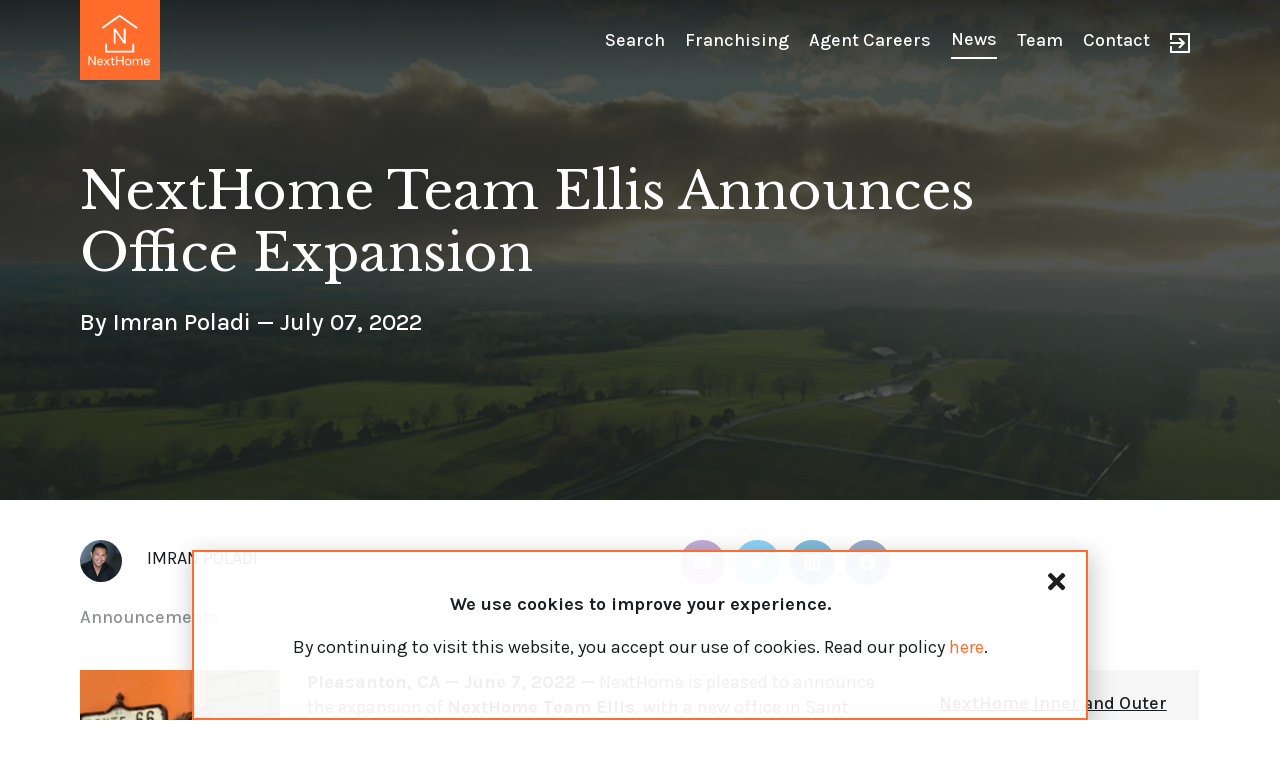

--- FILE ---
content_type: text/html; charset=UTF-8
request_url: https://www.nexthome.com/2022/07/nexthome-team-ellis-announces-office-expansion/
body_size: 126957
content:
<!DOCTYPE html>
<html lang="en-US">
<head>
<meta charset="UTF-8">
<meta name="viewport" content="width=device-width, initial-scale=1">
<link rel="profile" href="https://gmpg.org/xfn/11">

<title>NextHome Team Ellis Announces Office Expansion &#8211; NextHome</title>

            <script async src='https://obseu.bmccfortress.com/i/8879dadc65f328b226d7c3cb6e59e0e3.js' class='ct_clicktrue'></script>
            <script async src='https://www.clickcease.com/monitor/stat.js'>
            </script>
        <meta name='robots' content='max-image-preview:large' />
<link rel='dns-prefetch' href='//cdn.jsdelivr.net' />
<link rel='dns-prefetch' href='//cdnjs.cloudflare.com' />
<link rel='dns-prefetch' href='//maps.googleapis.com' />
<link rel='dns-prefetch' href='//unpkg.com' />
<link rel='dns-prefetch' href='//fonts.googleapis.com' />
<link rel='dns-prefetch' href='//s.w.org' />
<link rel="alternate" type="application/rss+xml" title="NextHome &raquo; Feed" href="https://www.nexthome.com/feed/" />
<link rel="alternate" type="application/rss+xml" title="NextHome &raquo; Comments Feed" href="https://www.nexthome.com/comments/feed/" />
<link rel="alternate" type="application/rss+xml" title="NextHome &raquo; NextHome Team Ellis Announces Office Expansion Comments Feed" href="https://www.nexthome.com/2022/07/nexthome-team-ellis-announces-office-expansion/feed/" />
		<script>
			window._wpemojiSettings = {"baseUrl":"https:\/\/s.w.org\/images\/core\/emoji\/13.1.0\/72x72\/","ext":".png","svgUrl":"https:\/\/s.w.org\/images\/core\/emoji\/13.1.0\/svg\/","svgExt":".svg","source":{"concatemoji":"https:\/\/www.nexthome.com\/wp-includes\/js\/wp-emoji-release.min.js?ver=5.8.1"}};
			!function(e,a,t){var n,r,o,i=a.createElement("canvas"),p=i.getContext&&i.getContext("2d");function s(e,t){var a=String.fromCharCode;p.clearRect(0,0,i.width,i.height),p.fillText(a.apply(this,e),0,0);e=i.toDataURL();return p.clearRect(0,0,i.width,i.height),p.fillText(a.apply(this,t),0,0),e===i.toDataURL()}function c(e){var t=a.createElement("script");t.src=e,t.defer=t.type="text/javascript",a.getElementsByTagName("head")[0].appendChild(t)}for(o=Array("flag","emoji"),t.supports={everything:!0,everythingExceptFlag:!0},r=0;r<o.length;r++)t.supports[o[r]]=function(e){if(!p||!p.fillText)return!1;switch(p.textBaseline="top",p.font="600 32px Arial",e){case"flag":return s([127987,65039,8205,9895,65039],[127987,65039,8203,9895,65039])?!1:!s([55356,56826,55356,56819],[55356,56826,8203,55356,56819])&&!s([55356,57332,56128,56423,56128,56418,56128,56421,56128,56430,56128,56423,56128,56447],[55356,57332,8203,56128,56423,8203,56128,56418,8203,56128,56421,8203,56128,56430,8203,56128,56423,8203,56128,56447]);case"emoji":return!s([10084,65039,8205,55357,56613],[10084,65039,8203,55357,56613])}return!1}(o[r]),t.supports.everything=t.supports.everything&&t.supports[o[r]],"flag"!==o[r]&&(t.supports.everythingExceptFlag=t.supports.everythingExceptFlag&&t.supports[o[r]]);t.supports.everythingExceptFlag=t.supports.everythingExceptFlag&&!t.supports.flag,t.DOMReady=!1,t.readyCallback=function(){t.DOMReady=!0},t.supports.everything||(n=function(){t.readyCallback()},a.addEventListener?(a.addEventListener("DOMContentLoaded",n,!1),e.addEventListener("load",n,!1)):(e.attachEvent("onload",n),a.attachEvent("onreadystatechange",function(){"complete"===a.readyState&&t.readyCallback()})),(n=t.source||{}).concatemoji?c(n.concatemoji):n.wpemoji&&n.twemoji&&(c(n.twemoji),c(n.wpemoji)))}(window,document,window._wpemojiSettings);
		</script>
		<style>
img.wp-smiley,
img.emoji {
	display: inline !important;
	border: none !important;
	box-shadow: none !important;
	height: 1em !important;
	width: 1em !important;
	margin: 0 .07em !important;
	vertical-align: -0.1em !important;
	background: none !important;
	padding: 0 !important;
}
</style>
	<link rel='stylesheet' id='astra-theme-css-css'  href='https://www.nexthome.com/wp-content/themes/astra/assets/css/minified/style.min.css?ver=3.0.2' media='all' />
<style id='astra-theme-css-inline-css'>
html{font-size:112.5%;}a,.page-title{color:#ff6c2c;}a:hover,a:focus{color:#3a3a3a;}body,button,input,select,textarea,.ast-button,.ast-custom-button{font-family:'Karla',sans-serif;font-weight:400;font-size:18px;font-size:1rem;line-height:1.5;}blockquote{color:#000000;}h1,.entry-content h1,.entry-content h1 a,h2,.entry-content h2,.entry-content h2 a,h3,.entry-content h3,.entry-content h3 a,h4,.entry-content h4,.entry-content h4 a,h5,.entry-content h5,.entry-content h5 a,h6,.entry-content h6,.entry-content h6 a,.site-title,.site-title a{font-family:'Libre Baskerville',serif;font-weight:400;text-transform:none;}.site-title{font-size:31px;font-size:1.7222222222222rem;}header .site-logo-img .custom-logo-link img{max-width:80px;}.astra-logo-svg{width:80px;}.ast-archive-description .ast-archive-title{font-size:40px;font-size:2.2222222222222rem;}.site-header .site-description{font-size:15px;font-size:0.83333333333333rem;}.entry-title{font-size:30px;font-size:1.6666666666667rem;}.comment-reply-title{font-size:29px;font-size:1.6111111111111rem;}.ast-comment-list #cancel-comment-reply-link{font-size:18px;font-size:1rem;}h1,.entry-content h1,.entry-content h1 a{font-size:50px;font-size:2.7777777777778rem;font-weight:600;font-family:'Libre Baskerville',serif;line-height:1;text-transform:capitalize;}h2,.entry-content h2,.entry-content h2 a{font-size:52px;font-size:2.8888888888889rem;font-weight:600;font-family:'Libre Baskerville',serif;line-height:1;text-transform:none;}h3,.entry-content h3,.entry-content h3 a{font-size:-4px;font-size:-0.22222222222222rem;font-weight:600;font-family:'Libre Baskerville',serif;line-height:1;text-transform:none;}h4,.entry-content h4,.entry-content h4 a{font-size:23px;font-size:1.2777777777778rem;line-height:1;}h5,.entry-content h5,.entry-content h5 a{font-size:18px;font-size:1rem;line-height:1;}h6,.entry-content h6,.entry-content h6 a{font-size:15px;font-size:0.83333333333333rem;line-height:1;}.ast-single-post .entry-title,.page-title{font-size:30px;font-size:1.6666666666667rem;}::selection{background-color:#ff6c2c;color:#000000;}body,h1,.entry-title a,.entry-content h1,.entry-content h1 a,h2,.entry-content h2,.entry-content h2 a,h3,.entry-content h3,.entry-content h3 a,h4,.entry-content h4,.entry-content h4 a,h5,.entry-content h5,.entry-content h5 a,h6,.entry-content h6,.entry-content h6 a{color:#1b1e20;}.tagcloud a:hover,.tagcloud a:focus,.tagcloud a.current-item{color:#000000;border-color:#ff6c2c;background-color:#ff6c2c;}input:focus,input[type="text"]:focus,input[type="email"]:focus,input[type="url"]:focus,input[type="password"]:focus,input[type="reset"]:focus,input[type="search"]:focus,textarea:focus{border-color:#ff6c2c;}input[type="radio"]:checked,input[type=reset],input[type="checkbox"]:checked,input[type="checkbox"]:hover:checked,input[type="checkbox"]:focus:checked,input[type=range]::-webkit-slider-thumb{border-color:#ff6c2c;background-color:#ff6c2c;box-shadow:none;}.site-footer a:hover + .post-count,.site-footer a:focus + .post-count{background:#ff6c2c;border-color:#ff6c2c;}.ast-comment-meta{line-height:1.666666667;font-size:15px;font-size:0.83333333333333rem;}.single .nav-links .nav-previous,.single .nav-links .nav-next,.single .ast-author-details .author-title,.ast-comment-meta{color:#ff6c2c;}.entry-meta,.entry-meta *{line-height:1.45;color:#ff6c2c;}.entry-meta a:hover,.entry-meta a:hover *,.entry-meta a:focus,.entry-meta a:focus *{color:#3a3a3a;}.ast-404-layout-1 .ast-404-text{font-size:200px;font-size:11.111111111111rem;}.widget-title{font-size:25px;font-size:1.3888888888889rem;color:#1b1e20;}#cat option,.secondary .calendar_wrap thead a,.secondary .calendar_wrap thead a:visited{color:#ff6c2c;}.secondary .calendar_wrap #today,.ast-progress-val span{background:#ff6c2c;}.secondary a:hover + .post-count,.secondary a:focus + .post-count{background:#ff6c2c;border-color:#ff6c2c;}.calendar_wrap #today > a{color:#000000;}.ast-pagination a,.page-links .page-link,.single .post-navigation a{color:#ff6c2c;}.ast-pagination a:hover,.ast-pagination a:focus,.ast-pagination > span:hover:not(.dots),.ast-pagination > span.current,.page-links > .page-link,.page-links .page-link:hover,.post-navigation a:hover{color:#3a3a3a;}.ast-header-break-point .ast-mobile-menu-buttons-minimal.menu-toggle{background:transparent;color:#ffffff;}.ast-header-break-point .ast-mobile-menu-buttons-outline.menu-toggle{background:transparent;border:1px solid #ffffff;color:#ffffff;}.ast-header-break-point .ast-mobile-menu-buttons-fill.menu-toggle{background:#ffffff;color:#1b1e20;}.main-header-menu .menu-link,.ast-header-custom-item a{color:#1b1e20;}.main-header-menu .menu-item:hover > .menu-link,.main-header-menu .menu-item:hover > .ast-menu-toggle,.main-header-menu .ast-masthead-custom-menu-items a:hover,.main-header-menu .menu-item.focus > .menu-link,.main-header-menu .menu-item.focus > .ast-menu-toggle,.main-header-menu .current-menu-item > .menu-link,.main-header-menu .current-menu-ancestor > .menu-link,.main-header-menu .current-menu-item > .ast-menu-toggle,.main-header-menu .current-menu-ancestor > .ast-menu-toggle{color:#ff6c2c;}.ast-small-footer{color:#f7f7f7;}.ast-small-footer > .ast-footer-overlay{background-color:rgba(25,26,31,0);;}.footer-adv .footer-adv-overlay{border-top-style:solid;border-top-color:#7a7a7a;}.wp-block-buttons.aligncenter{justify-content:center;}@media (max-width:782px){.entry-content .wp-block-columns .wp-block-column{margin-left:0px;}}@media (max-width:921px){.ast-separate-container .ast-article-post,.ast-separate-container .ast-article-single{padding:1.5em 2.14em;}.ast-separate-container #primary,.ast-separate-container #secondary{padding:1.5em 0;}#primary,#secondary{padding:1.5em 0;margin:0;}.ast-left-sidebar #content > .ast-container{display:flex;flex-direction:column-reverse;width:100%;}.ast-author-box img.avatar{margin:20px 0 0 0;}}@media (max-width:921px){.ast-right-sidebar #primary{padding-right:0;}.ast-pagination .prev.page-numbers{padding-left:.5em;}.ast-pagination .next.page-numbers{padding-right:.5em;}}@media (min-width:922px){.ast-separate-container.ast-right-sidebar #primary,.ast-separate-container.ast-left-sidebar #primary{border:0;}.ast-separate-container .ast-comment-list li .comment-respond{padding-left:2.66666em;padding-right:2.66666em;}.ast-author-box{-js-display:flex;display:flex;}.ast-author-bio{flex:1;}.error404.ast-separate-container #primary,.search-no-results.ast-separate-container #primary{margin-bottom:4em;}}@media (min-width:922px){.ast-right-sidebar #primary{border-right:1px solid #eee;}.ast-left-sidebar #primary{border-left:1px solid #eee;}}.elementor-button-wrapper .elementor-button{border-style:solid;border-top-width:2px;border-right-width:2px;border-left-width:2px;border-bottom-width:2px;}body .elementor-button.elementor-size-sm,body .elementor-button.elementor-size-xs,body .elementor-button.elementor-size-md,body .elementor-button.elementor-size-lg,body .elementor-button.elementor-size-xl,body .elementor-button{border-radius:inherit;padding-top:16px;padding-right:40px;padding-bottom:16px;padding-left:40px;}.elementor-button-wrapper .elementor-button{border-color:#ff6c2c;background-color:#ffffff;}.elementor-button-wrapper .elementor-button:hover,.elementor-button-wrapper .elementor-button:focus{color:#ffffff;background-color:rgba(0,104,122,0.7);border-color:rgba(0,104,122,0.7);}.wp-block-button .wp-block-button__link,.elementor-button-wrapper .elementor-button,.elementor-button-wrapper .elementor-button:visited{color:#1b1e20;}.elementor-button-wrapper .elementor-button{font-family:'Karla',sans-serif;font-weight:500;line-height:1;text-transform:uppercase;letter-spacing:2px;}body .elementor-button.elementor-size-sm,body .elementor-button.elementor-size-xs,body .elementor-button.elementor-size-md,body .elementor-button.elementor-size-lg,body .elementor-button.elementor-size-xl,body .elementor-button{font-size:14px;font-size:0.77777777777778rem;}.wp-block-button .wp-block-button__link{border-style:solid;border-top-width:2px;border-right-width:2px;border-left-width:2px;border-bottom-width:2px;border-color:#ff6c2c;background-color:#ffffff;color:#1b1e20;font-family:'Karla',sans-serif;font-weight:500;line-height:1;text-transform:uppercase;letter-spacing:2px;font-size:14px;font-size:0.77777777777778rem;border-radius:inherit;padding-top:16px;padding-right:40px;padding-bottom:16px;padding-left:40px;}.wp-block-button .wp-block-button__link:hover,.wp-block-button .wp-block-button__link:focus{color:#ffffff;background-color:rgba(0,104,122,0.7);border-color:rgba(0,104,122,0.7);}.elementor-widget-heading h1.elementor-heading-title{line-height:1;}.elementor-widget-heading h2.elementor-heading-title{line-height:1;}.elementor-widget-heading h3.elementor-heading-title{line-height:1;}.elementor-widget-heading h4.elementor-heading-title{line-height:1;}.elementor-widget-heading h5.elementor-heading-title{line-height:1;}.elementor-widget-heading h6.elementor-heading-title{line-height:1;}.menu-toggle,button,.ast-button,.ast-custom-button,.button,input#submit,input[type="button"],input[type="submit"],input[type="reset"]{border-style:solid;border-top-width:2px;border-right-width:2px;border-left-width:2px;border-bottom-width:2px;color:#1b1e20;border-color:#ff6c2c;background-color:#ffffff;border-radius:inherit;padding-top:16px;padding-right:40px;padding-bottom:16px;padding-left:40px;font-family:'Karla',sans-serif;font-weight:500;font-size:14px;font-size:0.77777777777778rem;line-height:1;text-transform:uppercase;letter-spacing:2px;}button:focus,.menu-toggle:hover,button:hover,.ast-button:hover,.ast-custom-button:hover .button:hover,.ast-custom-button:hover ,input[type=reset]:hover,input[type=reset]:focus,input#submit:hover,input#submit:focus,input[type="button"]:hover,input[type="button"]:focus,input[type="submit"]:hover,input[type="submit"]:focus{color:#ffffff;background-color:rgba(0,104,122,0.7);border-color:rgba(0,104,122,0.7);}@media (min-width:921px){.ast-container{max-width:100%;}}@media (min-width:544px){.ast-container{max-width:100%;}}@media (max-width:544px){.ast-separate-container .ast-article-post,.ast-separate-container .ast-article-single{padding:1.5em 1em;}.ast-separate-container #content .ast-container{padding-left:0.54em;padding-right:0.54em;}.ast-separate-container .comments-count-wrapper{padding:1.5em 1em;}.ast-separate-container .ast-comment-list li.depth-1{padding:1.5em 1em;margin-bottom:1.5em;}.ast-separate-container .ast-comment-list .bypostauthor{padding:.5em;}.ast-separate-container .ast-archive-description{padding:1.5em 1em;}.ast-search-menu-icon.ast-dropdown-active .search-field{width:170px;}.ast-separate-container .comment-respond{padding:1.5em 1em;}}@media (max-width:544px){.ast-comment-list .children{margin-left:0.66666em;}.ast-separate-container .ast-comment-list .bypostauthor li{padding:0 0 0 .5em;}}@media (max-width:921px){.ast-mobile-header-stack .main-header-bar .ast-search-menu-icon{display:inline-block;}.ast-header-break-point.ast-header-custom-item-outside .ast-mobile-header-stack .main-header-bar .ast-search-icon{margin:0;}.ast-comment-avatar-wrap img{max-width:2.5em;}.comments-area{margin-top:1.5em;}.ast-separate-container .comments-count-wrapper{padding:2em 2.14em;}.ast-separate-container .ast-comment-list li.depth-1{padding:1.5em 2.14em;}.ast-separate-container .comment-respond{padding:2em 2.14em;}}@media (max-width:921px){.ast-header-break-point .main-header-bar .ast-search-menu-icon.slide-search .search-form{right:0;}.ast-header-break-point .ast-mobile-header-stack .main-header-bar .ast-search-menu-icon.slide-search .search-form{right:-1em;}.ast-comment-avatar-wrap{margin-right:0.5em;}}@media (min-width:545px){.ast-page-builder-template .comments-area,.single.ast-page-builder-template .entry-header,.single.ast-page-builder-template .post-navigation{max-width:1240px;margin-left:auto;margin-right:auto;}}@media (max-width:921px){.ast-archive-description .ast-archive-title{font-size:40px;}.entry-title{font-size:30px;}h1,.entry-content h1,.entry-content h1 a{font-size:40px;}h2,.entry-content h2,.entry-content h2 a{font-size:30px;}h3,.entry-content h3,.entry-content h3 a{font-size:25px;}h4,.entry-content h4,.entry-content h4 a{font-size:20px;font-size:1.1111111111111rem;}h5,.entry-content h5,.entry-content h5 a{font-size:18px;font-size:1rem;}h6,.entry-content h6,.entry-content h6 a{font-size:16px;font-size:0.88888888888889rem;}.ast-single-post .entry-title,.page-title{font-size:30px;}#masthead .site-logo-img .custom-logo-link img{max-width:80px;}.astra-logo-svg{width:80px;}.ast-header-break-point .site-logo-img .custom-mobile-logo-link img{max-width:80px;}}@media (max-width:544px){.ast-archive-description .ast-archive-title{font-size:40px;}.entry-title{font-size:30px;}h1,.entry-content h1,.entry-content h1 a{font-size:40px;}h2,.entry-content h2,.entry-content h2 a{font-size:30px;}h3,.entry-content h3,.entry-content h3 a{font-size:25px;}h4,.entry-content h4,.entry-content h4 a{font-size:18px;font-size:1rem;}h5,.entry-content h5,.entry-content h5 a{font-size:18px;font-size:1rem;}h6,.entry-content h6,.entry-content h6 a{font-size:16px;font-size:0.88888888888889rem;}.ast-single-post .entry-title,.page-title{font-size:30px;}.ast-header-break-point .site-branding img,.ast-header-break-point #masthead .site-logo-img .custom-logo-link img{max-width:80px;}.astra-logo-svg{width:80px;}.ast-header-break-point .site-logo-img .custom-mobile-logo-link img{max-width:80px;}}@media (max-width:921px){html{font-size:102.6%;}}@media (max-width:544px){html{font-size:102.6%;}}@media (min-width:922px){.ast-container{max-width:1240px;}}@font-face {font-family: "Astra";src: url(https://www.nexthome.com/wp-content/themes/astra/assets/fonts/astra.woff) format("woff"),url(https://www.nexthome.com/wp-content/themes/astra/assets/fonts/astra.ttf) format("truetype"),url(https://www.nexthome.com/wp-content/themes/astra/assets/fonts/astra.svg#astra) format("svg");font-weight: normal;font-style: normal;font-display: fallback;}@media (max-width:720px) {.main-header-bar .main-header-bar-navigation{display:none;}}.ast-desktop .main-header-menu.submenu-with-border .sub-menu,.ast-desktop .main-header-menu.submenu-with-border .astra-full-megamenu-wrapper{border-color:#eaeaea;}.ast-desktop .main-header-menu.submenu-with-border .sub-menu{border-top-width:0px;border-right-width:0px;border-left-width:0px;border-bottom-width:0px;border-style:solid;}.ast-desktop .main-header-menu.submenu-with-border .sub-menu .sub-menu{top:-0px;}.ast-desktop .main-header-menu.submenu-with-border .sub-menu .menu-link,.ast-desktop .main-header-menu.submenu-with-border .children .menu-link{border-bottom-width:1px;border-style:solid;border-color:#eaeaea;}@media (min-width:922px){.main-header-menu .sub-menu .menu-item.ast-left-align-sub-menu:hover > .sub-menu,.main-header-menu .sub-menu .menu-item.ast-left-align-sub-menu.focus > .sub-menu{margin-left:-0px;}}@media (max-width:920px){.ast-404-layout-1 .ast-404-text{font-size:100px;font-size:5.5555555555556rem;}}@media (min-width:922px){.ast-theme-transparent-header #masthead{position:absolute;left:0;right:0;}.ast-theme-transparent-header .main-header-bar,.ast-theme-transparent-header.ast-header-break-point .main-header-bar{background:none;}body.elementor-editor-active.ast-theme-transparent-header #masthead,.fl-builder-edit .ast-theme-transparent-header #masthead,body.vc_editor.ast-theme-transparent-header #masthead,body.brz-ed.ast-theme-transparent-header #masthead{z-index:0;}.ast-header-break-point.ast-replace-site-logo-transparent.ast-theme-transparent-header .custom-mobile-logo-link{display:none;}.ast-header-break-point.ast-replace-site-logo-transparent.ast-theme-transparent-header .transparent-custom-logo{display:inline-block;}.ast-theme-transparent-header .ast-above-header,.ast-theme-transparent-header .ast-above-header.ast-above-header-bar{background-image:none;background-color:transparent;}.ast-theme-transparent-header .ast-below-header{background-image:none;background-color:transparent;}}.ast-theme-transparent-header .main-header-bar,.ast-theme-transparent-header.ast-header-break-point .main-header-bar-wrap .main-header-menu,.ast-theme-transparent-header.ast-header-break-point .main-header-bar-wrap .main-header-bar,.ast-theme-transparent-header.ast-header-break-point .ast-mobile-header-wrap .main-header-bar{background-color:rgba(0,0,0,0);}.ast-theme-transparent-header .main-header-bar .ast-search-menu-icon form{background-color:rgba(0,0,0,0);}.ast-theme-transparent-header .ast-above-header,.ast-theme-transparent-header .ast-above-header.ast-above-header-bar,.ast-theme-transparent-header .ast-below-header,.ast-header-break-point.ast-theme-transparent-header .ast-above-header,.ast-header-break-point.ast-theme-transparent-header .ast-below-header{background-color:rgba(0,0,0,0);}.ast-theme-transparent-header .site-title a,.ast-theme-transparent-header .site-title a:focus,.ast-theme-transparent-header .site-title a:hover,.ast-theme-transparent-header .site-title a:visited{color:#ffffff;}.ast-theme-transparent-header .site-header .site-description{color:#ffffff;}.ast-theme-transparent-header .main-header-menu,.ast-theme-transparent-header .ast-builder-menu .main-header-menu .sub-menu,.ast-theme-transparent-header .ast-builder-menu .main-header-menu,.ast-theme-transparent-header.ast-header-break-point .main-header-bar-wrap .main-header-menu,.ast-flyout-menu-enable.ast-header-break-point.ast-theme-transparent-header .main-header-bar-navigation #site-navigation,.ast-fullscreen-menu-enable.ast-header-break-point.ast-theme-transparent-header .main-header-bar-navigation #site-navigation,.ast-flyout-above-menu-enable.ast-header-break-point.ast-theme-transparent-header .ast-above-header-navigation-wrap .ast-above-header-navigation,.ast-flyout-below-menu-enable.ast-header-break-point.ast-theme-transparent-header .ast-below-header-navigation-wrap .ast-below-header-actual-nav,.ast-fullscreen-above-menu-enable.ast-header-break-point.ast-theme-transparent-header .ast-above-header-navigation-wrap,.ast-fullscreen-below-menu-enable.ast-header-break-point.ast-theme-transparent-header .ast-below-header-navigation-wrap{background-color:rgba(0,0,0,0);}.ast-theme-transparent-header .main-header-menu,.ast-theme-transparent-header .main-header-menu .menu-link,.ast-theme-transparent-header [CLASS*="ast-builder-menu-"] .main-header-menu .menu-item > .menu-link,.ast-theme-transparent-header .ast-masthead-custom-menu-items,.ast-theme-transparent-header .ast-masthead-custom-menu-items a,.ast-theme-transparent-header .main-header-menu .menu-item > .ast-menu-toggle,.ast-theme-transparent-header .main-header-menu .menu-item > .ast-menu-toggle,.ast-theme-transparent-header .ast-above-header-navigation a,.ast-header-break-point.ast-theme-transparent-header .ast-above-header-navigation a,.ast-header-break-point.ast-theme-transparent-header .ast-above-header-navigation > ul.ast-above-header-menu > .menu-item-has-children:not(.current-menu-item) > .ast-menu-toggle,.ast-theme-transparent-header .ast-below-header-menu,.ast-theme-transparent-header .ast-below-header-menu a,.ast-header-break-point.ast-theme-transparent-header .ast-below-header-menu a,.ast-header-break-point.ast-theme-transparent-header .ast-below-header-menu{color:rgba(255,255,255,0.75);}.ast-theme-transparent-header .main-header-menu .menu-item:hover > .menu-link,.ast-theme-transparent-header .main-header-menu .menu-item:hover > .ast-menu-toggle,.ast-theme-transparent-header .main-header-menu .ast-masthead-custom-menu-items a:hover,.ast-theme-transparent-header .main-header-menu .focus > .menu-link,.ast-theme-transparent-header .main-header-menu .focus > .ast-menu-toggle,.ast-theme-transparent-header .main-header-menu .current-menu-item > .menu-link,.ast-theme-transparent-header .main-header-menu .current-menu-ancestor > .menu-link,.ast-theme-transparent-header .main-header-menu .current-menu-item > .ast-menu-toggle,.ast-theme-transparent-header .main-header-menu .current-menu-ancestor > .ast-menu-toggle,.ast-theme-transparent-header [CLASS*="ast-builder-menu-"] .main-header-menu .current-menu-item > .menu-link,.ast-theme-transparent-header [CLASS*="ast-builder-menu-"] .main-header-menu .current-menu-ancestor > .menu-link,.ast-theme-transparent-header [CLASS*="ast-builder-menu-"] .main-header-menu .current-menu-item > .ast-menu-toggle,.ast-theme-transparent-header [CLASS*="ast-builder-menu-"] .main-header-menu .current-menu-ancestor > .ast-menu-toggle{color:#ffffff;}.ast-theme-transparent-header div.ast-masthead-custom-menu-items,.ast-theme-transparent-header div.ast-masthead-custom-menu-items .widget,.ast-theme-transparent-header div.ast-masthead-custom-menu-items .widget-title,.ast-theme-transparent-header .site-header-section [CLASS*="ast-header-html-"] .ast-builder-html-element{color:#ffffff;}@media (max-width:921px){.ast-theme-transparent-header #masthead{position:absolute;left:0;right:0;}.ast-theme-transparent-header .main-header-bar,.ast-theme-transparent-header.ast-header-break-point .main-header-bar{background:none;}body.elementor-editor-active.ast-theme-transparent-header #masthead,.fl-builder-edit .ast-theme-transparent-header #masthead,body.vc_editor.ast-theme-transparent-header #masthead,body.brz-ed.ast-theme-transparent-header #masthead{z-index:0;}.ast-header-break-point.ast-replace-site-logo-transparent.ast-theme-transparent-header .custom-mobile-logo-link{display:none;}.ast-header-break-point.ast-replace-site-logo-transparent.ast-theme-transparent-header .transparent-custom-logo{display:inline-block;}.ast-theme-transparent-header .ast-above-header,.ast-theme-transparent-header .ast-above-header.ast-above-header-bar{background-image:none;background-color:transparent;}.ast-theme-transparent-header .ast-below-header{background-image:none;background-color:transparent;}}@media (max-width:921px){.ast-theme-transparent-header .main-header-bar,.ast-theme-transparent-header.ast-header-break-point .main-header-bar-wrap .main-header-menu,.ast-theme-transparent-header.ast-header-break-point .main-header-bar-wrap .main-header-bar,.ast-theme-transparent-header.ast-header-break-point .ast-mobile-header-wrap .main-header-bar{background-color:rgba(0,0,0,0);}.ast-theme-transparent-header .main-header-bar .ast-search-menu-icon form{background-color:rgba(0,0,0,0);}.ast-theme-transparent-header .ast-above-header,.ast-theme-transparent-header .ast-above-header.ast-above-header-bar,.ast-theme-transparent-header .ast-below-header,.ast-header-break-point.ast-theme-transparent-header .ast-above-header,.ast-header-break-point.ast-theme-transparent-header .ast-below-header{background-color:rgba(0,0,0,0);}.ast-theme-transparent-header .main-header-menu,.ast-theme-transparent-header .main-header-menu .menu-link,.ast-theme-transparent-header [CLASS*="ast-builder-menu-"] .main-header-menu .menu-item > .menu-link,.ast-theme-transparent-header .ast-masthead-custom-menu-items,.ast-theme-transparent-header .ast-masthead-custom-menu-items a,.ast-theme-transparent-header .main-header-menu .menu-item > .ast-menu-toggle,.ast-theme-transparent-header .main-header-menu .menu-item > .ast-menu-toggle{color:#6c6c6c;}.ast-theme-transparent-header .main-header-menu .menu-item:hover > .menu-link,.ast-theme-transparent-header .main-header-menu .menu-item:hover > .ast-menu-toggle,.ast-theme-transparent-header .main-header-menu .ast-masthead-custom-menu-items a:hover,.ast-theme-transparent-header .main-header-menu .focus > .menu-link,.ast-theme-transparent-header .main-header-menu .focus > .ast-menu-toggle,.ast-theme-transparent-header .main-header-menu .current-menu-item > .menu-link,.ast-theme-transparent-header .main-header-menu .current-menu-ancestor > .menu-link,.ast-theme-transparent-header .main-header-menu .current-menu-item > .ast-menu-toggle,.ast-theme-transparent-header .main-header-menu .current-menu-ancestor > .ast-menu-toggle,.ast-theme-transparent-header [CLASS*="ast-builder-menu-"] .main-header-menu .current-menu-item > .menu-link,.ast-theme-transparent-header [CLASS*="ast-builder-menu-"] .main-header-menu .current-menu-ancestor > .menu-link,.ast-theme-transparent-header [CLASS*="ast-builder-menu-"] .main-header-menu .current-menu-item > .ast-menu-toggle,.ast-theme-transparent-header [CLASS*="ast-builder-menu-"] .main-header-menu .current-menu-ancestor > .ast-menu-toggle{color:#000000;}}@media (max-width:544px){.ast-theme-transparent-header .main-header-bar,.ast-theme-transparent-header.ast-header-break-point .main-header-bar-wrap .main-header-menu,.ast-theme-transparent-header.ast-header-break-point .main-header-bar-wrap .main-header-bar,.ast-theme-transparent-header.ast-header-break-point .ast-mobile-header-wrap .main-header-bar{background-color:rgba(0,0,0,0);}.ast-theme-transparent-header .main-header-bar .ast-search-menu-icon form{background-color:rgba(0,0,0,0);}.ast-theme-transparent-header .ast-above-header,.ast-theme-transparent-header .ast-above-header.ast-above-header-bar,.ast-theme-transparent-header .ast-below-header,.ast-header-break-point.ast-theme-transparent-header .ast-above-header,.ast-header-break-point.ast-theme-transparent-header .ast-below-header{background-color:rgba(0,0,0,0);}}.ast-theme-transparent-header .main-header-bar,.ast-theme-transparent-header.ast-header-break-point .main-header-bar{border-bottom-width:inherit;border-bottom-style:solid;border-bottom-color:rgba(0,0,0,0);}.ast-breadcrumbs .trail-browse,.ast-breadcrumbs .trail-items,.ast-breadcrumbs .trail-items li{display:inline-block;margin:0;padding:0;border:none;background:inherit;text-indent:0;}.ast-breadcrumbs .trail-browse{font-size:inherit;font-style:inherit;font-weight:inherit;color:inherit;}.ast-breadcrumbs .trail-items{list-style:none;}.trail-items li::after{padding:0 0.3em;content:"\00bb";}.trail-items li:last-of-type::after{display:none;}h1,.entry-content h1,h2,.entry-content h2,h3,.entry-content h3,h4,.entry-content h4,h5,.entry-content h5,h6,.entry-content h6{color:#1b1e20;}.ast-header-break-point .main-header-bar{border-bottom-width:inherit;}@media (min-width:922px){.main-header-bar{border-bottom-width:inherit;}}.ast-flex{-webkit-align-content:center;-ms-flex-line-pack:center;align-content:center;-webkit-box-align:center;-webkit-align-items:center;-moz-box-align:center;-ms-flex-align:center;align-items:center;}.main-header-bar{padding:1em 0;}.ast-site-identity{padding:0;}.header-main-layout-1 .ast-flex.main-header-container,.header-main-layout-3 .ast-flex.main-header-container{-webkit-align-content:center;-ms-flex-line-pack:center;align-content:center;-webkit-box-align:center;-webkit-align-items:center;-moz-box-align:center;-ms-flex-align:center;align-items:center;}.header-main-layout-1 .ast-flex.main-header-container,.header-main-layout-3 .ast-flex.main-header-container{-webkit-align-content:center;-ms-flex-line-pack:center;align-content:center;-webkit-box-align:center;-webkit-align-items:center;-moz-box-align:center;-ms-flex-align:center;align-items:center;}
</style>
<link rel='stylesheet' id='astra-google-fonts-css'  href='//fonts.googleapis.com/css?family=Karla%3A400%2C%2C500%7CLibre+Baskerville%3A400%2C&#038;display=fallback&#038;ver=3.0.2' media='all' />
<link rel='stylesheet' id='wp-block-library-css'  href='https://www.nexthome.com/wp-includes/css/dist/block-library/style.min.css?ver=5.8.1' media='all' />
<link rel='stylesheet' id='cforms2-css'  href='https://www.nexthome.com/wp-content/plugins/cforms2/styling/cforms2012.css?ver=14.12.3' media='all' />
<link rel='stylesheet' id='dashicons-css'  href='https://www.nexthome.com/wp-includes/css/dashicons.min.css?ver=5.8.1' media='all' />
<link rel='stylesheet' id='ctf_styles-css'  href='https://www.nexthome.com/wp-content/plugins/custom-twitter-feeds/css/ctf-styles.min.css?ver=1.8.1' media='all' />
<link rel='stylesheet' id='hfe-style-css'  href='https://www.nexthome.com/wp-content/plugins/header-footer-elementor/assets/css/header-footer-elementor.css?ver=1.6.4' media='all' />
<link rel='stylesheet' id='elementor-icons-css'  href='https://www.nexthome.com/wp-content/plugins/elementor/assets/lib/eicons/css/elementor-icons.min.css?ver=5.12.0' media='all' />
<link rel='stylesheet' id='elementor-frontend-css'  href='https://www.nexthome.com/wp-content/plugins/elementor/assets/css/frontend.min.css?ver=3.4.3' media='all' />
<style id='elementor-frontend-inline-css'>
@font-face{font-family:eicons;src:url(https://www.nexthome.com/wp-content/plugins/elementor/assets/lib/eicons/fonts/eicons.eot?5.10.0);src:url(https://www.nexthome.com/wp-content/plugins/elementor/assets/lib/eicons/fonts/eicons.eot?5.10.0#iefix) format("embedded-opentype"),url(https://www.nexthome.com/wp-content/plugins/elementor/assets/lib/eicons/fonts/eicons.woff2?5.10.0) format("woff2"),url(https://www.nexthome.com/wp-content/plugins/elementor/assets/lib/eicons/fonts/eicons.woff?5.10.0) format("woff"),url(https://www.nexthome.com/wp-content/plugins/elementor/assets/lib/eicons/fonts/eicons.ttf?5.10.0) format("truetype"),url(https://www.nexthome.com/wp-content/plugins/elementor/assets/lib/eicons/fonts/eicons.svg?5.10.0#eicon) format("svg");font-weight:400;font-style:normal}
.elementor-1668 .elementor-element.elementor-element-34c03a9:not(.elementor-motion-effects-element-type-background), .elementor-1668 .elementor-element.elementor-element-34c03a9 > .elementor-motion-effects-container > .elementor-motion-effects-layer{background-image:url("https://www.nexthome.com/wp-content/uploads/2022/07/NextHome-Team-Ellis.jpg");}
</style>
<link rel='stylesheet' id='elementor-post-112-css'  href='https://www.nexthome.com/wp-content/uploads/elementor/css/post-112.css?ver=1633553474' media='all' />
<link rel='stylesheet' id='elementor-pro-css'  href='https://www.nexthome.com/wp-content/plugins/elementor-pro/assets/css/frontend.min.css?ver=3.4.1' media='all' />
<link rel='stylesheet' id='uael-frontend-css'  href='https://www.nexthome.com/wp-content/plugins/ultimate-elementor/assets/min-css/uael-frontend.min.css?ver=1.33.2' media='all' />
<link rel='stylesheet' id='elementor-global-css'  href='https://www.nexthome.com/wp-content/uploads/elementor/css/global.css?ver=1670540747' media='all' />
<link rel='stylesheet' id='elementor-post-1303-css'  href='https://www.nexthome.com/wp-content/uploads/elementor/css/post-1303.css?ver=1724866102' media='all' />
<link rel='stylesheet' id='hfe-widgets-style-css'  href='https://www.nexthome.com/wp-content/plugins/header-footer-elementor/inc/widgets-css/frontend.css?ver=1.6.4' media='all' />
<link rel='stylesheet' id='astra-addon-css-css'  href='https://www.nexthome.com/wp-content/uploads/astra-addon/astra-addon-671fc60bc2ad80-38969414.css?ver=3.5.1' media='all' />
<style id='astra-addon-css-inline-css'>
#content:before{content:"921";position:absolute;overflow:hidden;opacity:0;visibility:hidden;}.single .ast-author-details .author-title{color:#ff6c2c;}@media (max-width:921px){.single.ast-separate-container .ast-author-meta{padding:1.5em 2.14em;}.single .ast-author-meta .post-author-avatar{margin-bottom:1em;}.ast-separate-container .ast-grid-2 .ast-article-post,.ast-separate-container .ast-grid-3 .ast-article-post,.ast-separate-container .ast-grid-4 .ast-article-post{width:100%;}.blog-layout-1 .post-content,.blog-layout-1 .ast-blog-featured-section{float:none;}.ast-separate-container .ast-article-post.remove-featured-img-padding.has-post-thumbnail .blog-layout-1 .post-content .ast-blog-featured-section:first-child .square .posted-on{margin-top:0;}.ast-separate-container .ast-article-post.remove-featured-img-padding.has-post-thumbnail .blog-layout-1 .post-content .ast-blog-featured-section:first-child .circle .posted-on{margin-top:1em;}.ast-separate-container .ast-article-post.remove-featured-img-padding .blog-layout-1 .post-content .ast-blog-featured-section:first-child .post-thumb-img-content{margin-top:-1.5em;}.ast-separate-container .ast-article-post.remove-featured-img-padding .blog-layout-1 .post-thumb-img-content{margin-left:-2.14em;margin-right:-2.14em;}.ast-separate-container .ast-article-single.remove-featured-img-padding .single-layout-1 .entry-header .post-thumb-img-content:first-child{margin-top:-1.5em;}.ast-separate-container .ast-article-single.remove-featured-img-padding .single-layout-1 .post-thumb-img-content{margin-left:-2.14em;margin-right:-2.14em;}.ast-separate-container.ast-blog-grid-2 .ast-article-post.remove-featured-img-padding.has-post-thumbnail .blog-layout-1 .post-content .ast-blog-featured-section .square .posted-on,.ast-separate-container.ast-blog-grid-3 .ast-article-post.remove-featured-img-padding.has-post-thumbnail .blog-layout-1 .post-content .ast-blog-featured-section .square .posted-on,.ast-separate-container.ast-blog-grid-4 .ast-article-post.remove-featured-img-padding.has-post-thumbnail .blog-layout-1 .post-content .ast-blog-featured-section .square .posted-on{margin-left:-1.5em;margin-right:-1.5em;}.ast-separate-container.ast-blog-grid-2 .ast-article-post.remove-featured-img-padding.has-post-thumbnail .blog-layout-1 .post-content .ast-blog-featured-section .circle .posted-on,.ast-separate-container.ast-blog-grid-3 .ast-article-post.remove-featured-img-padding.has-post-thumbnail .blog-layout-1 .post-content .ast-blog-featured-section .circle .posted-on,.ast-separate-container.ast-blog-grid-4 .ast-article-post.remove-featured-img-padding.has-post-thumbnail .blog-layout-1 .post-content .ast-blog-featured-section .circle .posted-on{margin-left:-0.5em;margin-right:-0.5em;}.ast-separate-container.ast-blog-grid-2 .ast-article-post.remove-featured-img-padding.has-post-thumbnail .blog-layout-1 .post-content .ast-blog-featured-section:first-child .square .posted-on,.ast-separate-container.ast-blog-grid-3 .ast-article-post.remove-featured-img-padding.has-post-thumbnail .blog-layout-1 .post-content .ast-blog-featured-section:first-child .square .posted-on,.ast-separate-container.ast-blog-grid-4 .ast-article-post.remove-featured-img-padding.has-post-thumbnail .blog-layout-1 .post-content .ast-blog-featured-section:first-child .square .posted-on{margin-top:0;}.ast-separate-container.ast-blog-grid-2 .ast-article-post.remove-featured-img-padding.has-post-thumbnail .blog-layout-1 .post-content .ast-blog-featured-section:first-child .circle .posted-on,.ast-separate-container.ast-blog-grid-3 .ast-article-post.remove-featured-img-padding.has-post-thumbnail .blog-layout-1 .post-content .ast-blog-featured-section:first-child .circle .posted-on,.ast-separate-container.ast-blog-grid-4 .ast-article-post.remove-featured-img-padding.has-post-thumbnail .blog-layout-1 .post-content .ast-blog-featured-section:first-child .circle .posted-on{margin-top:1em;}.ast-separate-container.ast-blog-grid-2 .ast-article-post.remove-featured-img-padding .blog-layout-1 .post-content .ast-blog-featured-section:first-child .post-thumb-img-content,.ast-separate-container.ast-blog-grid-3 .ast-article-post.remove-featured-img-padding .blog-layout-1 .post-content .ast-blog-featured-section:first-child .post-thumb-img-content,.ast-separate-container.ast-blog-grid-4 .ast-article-post.remove-featured-img-padding .blog-layout-1 .post-content .ast-blog-featured-section:first-child .post-thumb-img-content{margin-top:-1.5em;}.ast-separate-container.ast-blog-grid-2 .ast-article-post.remove-featured-img-padding .blog-layout-1 .post-thumb-img-content,.ast-separate-container.ast-blog-grid-3 .ast-article-post.remove-featured-img-padding .blog-layout-1 .post-thumb-img-content,.ast-separate-container.ast-blog-grid-4 .ast-article-post.remove-featured-img-padding .blog-layout-1 .post-thumb-img-content{margin-left:-1.5em;margin-right:-1.5em;}.blog-layout-2{display:flex;flex-direction:column-reverse;}.ast-separate-container .blog-layout-3,.ast-separate-container .blog-layout-1{display:block;}.ast-plain-container .ast-grid-2 .ast-article-post,.ast-plain-container .ast-grid-3 .ast-article-post,.ast-plain-container .ast-grid-4 .ast-article-post,.ast-page-builder-template .ast-grid-2 .ast-article-post,.ast-page-builder-template .ast-grid-3 .ast-article-post,.ast-page-builder-template .ast-grid-4 .ast-article-post{width:100%;}}@media (max-width:921px){.ast-separate-container .ast-article-post.remove-featured-img-padding.has-post-thumbnail .blog-layout-1 .post-content .ast-blog-featured-section .square .posted-on{margin-top:0;margin-left:-2.14em;}.ast-separate-container .ast-article-post.remove-featured-img-padding.has-post-thumbnail .blog-layout-1 .post-content .ast-blog-featured-section .circle .posted-on{margin-top:0;margin-left:-1.14em;}}@media (min-width:922px){.single .ast-author-meta .ast-author-details{display:flex;}.ast-separate-container.ast-blog-grid-2 .ast-archive-description,.ast-separate-container.ast-blog-grid-3 .ast-archive-description,.ast-separate-container.ast-blog-grid-4 .ast-archive-description{margin-bottom:1.33333em;}.blog-layout-2.ast-no-thumb .post-content,.blog-layout-3.ast-no-thumb .post-content{width:calc(100% - 5.714285714em);}.blog-layout-2.ast-no-thumb.ast-no-date-box .post-content,.blog-layout-3.ast-no-thumb.ast-no-date-box .post-content{width:100%;}.ast-separate-container .ast-grid-2 .ast-article-post.ast-separate-posts,.ast-separate-container .ast-grid-3 .ast-article-post.ast-separate-posts,.ast-separate-container .ast-grid-4 .ast-article-post.ast-separate-posts{border-bottom:0;}.ast-separate-container .ast-grid-2 > .site-main > .ast-row,.ast-separate-container .ast-grid-3 > .site-main > .ast-row,.ast-separate-container .ast-grid-4 > .site-main > .ast-row{margin-left:-1em;margin-right:-1em;display:flex;flex-flow:row wrap;align-items:stretch;}.ast-separate-container .ast-grid-2 > .site-main > .ast-row:before,.ast-separate-container .ast-grid-2 > .site-main > .ast-row:after,.ast-separate-container .ast-grid-3 > .site-main > .ast-row:before,.ast-separate-container .ast-grid-3 > .site-main > .ast-row:after,.ast-separate-container .ast-grid-4 > .site-main > .ast-row:before,.ast-separate-container .ast-grid-4 > .site-main > .ast-row:after{flex-basis:0;width:0;}.ast-separate-container .ast-grid-2 .ast-article-post,.ast-separate-container .ast-grid-3 .ast-article-post,.ast-separate-container .ast-grid-4 .ast-article-post{display:flex;padding:0;}.ast-plain-container .ast-grid-2 > .site-main > .ast-row,.ast-plain-container .ast-grid-3 > .site-main > .ast-row,.ast-plain-container .ast-grid-4 > .site-main > .ast-row,.ast-page-builder-template .ast-grid-2 > .site-main > .ast-row,.ast-page-builder-template .ast-grid-3 > .site-main > .ast-row,.ast-page-builder-template .ast-grid-4 > .site-main > .ast-row{margin-left:-1em;margin-right:-1em;display:flex;flex-flow:row wrap;align-items:stretch;}.ast-plain-container .ast-grid-2 > .site-main > .ast-row:before,.ast-plain-container .ast-grid-2 > .site-main > .ast-row:after,.ast-plain-container .ast-grid-3 > .site-main > .ast-row:before,.ast-plain-container .ast-grid-3 > .site-main > .ast-row:after,.ast-plain-container .ast-grid-4 > .site-main > .ast-row:before,.ast-plain-container .ast-grid-4 > .site-main > .ast-row:after,.ast-page-builder-template .ast-grid-2 > .site-main > .ast-row:before,.ast-page-builder-template .ast-grid-2 > .site-main > .ast-row:after,.ast-page-builder-template .ast-grid-3 > .site-main > .ast-row:before,.ast-page-builder-template .ast-grid-3 > .site-main > .ast-row:after,.ast-page-builder-template .ast-grid-4 > .site-main > .ast-row:before,.ast-page-builder-template .ast-grid-4 > .site-main > .ast-row:after{flex-basis:0;width:0;}.ast-plain-container .ast-grid-2 .ast-article-post,.ast-plain-container .ast-grid-3 .ast-article-post,.ast-plain-container .ast-grid-4 .ast-article-post,.ast-page-builder-template .ast-grid-2 .ast-article-post,.ast-page-builder-template .ast-grid-3 .ast-article-post,.ast-page-builder-template .ast-grid-4 .ast-article-post{display:flex;}.ast-plain-container .ast-grid-2 .ast-article-post:last-child,.ast-plain-container .ast-grid-3 .ast-article-post:last-child,.ast-plain-container .ast-grid-4 .ast-article-post:last-child,.ast-page-builder-template .ast-grid-2 .ast-article-post:last-child,.ast-page-builder-template .ast-grid-3 .ast-article-post:last-child,.ast-page-builder-template .ast-grid-4 .ast-article-post:last-child{margin-bottom:2.5em;}}@media (min-width:922px){.single .post-author-avatar,.single .post-author-bio{float:left;clear:right;}.single .ast-author-meta .post-author-avatar{margin-right:1.33333em;}.single .ast-author-meta .about-author-title-wrapper,.single .ast-author-meta .post-author-bio{text-align:left;}.blog-layout-2 .post-content{padding-right:2em;}.blog-layout-2.ast-no-date-box.ast-no-thumb .post-content{padding-right:0;}.blog-layout-3 .post-content{padding-left:2em;}.blog-layout-3.ast-no-date-box.ast-no-thumb .post-content{padding-left:0;}.ast-separate-container .ast-grid-2 .ast-article-post.ast-separate-posts:nth-child(2n+0),.ast-separate-container .ast-grid-2 .ast-article-post.ast-separate-posts:nth-child(2n+1),.ast-separate-container .ast-grid-3 .ast-article-post.ast-separate-posts:nth-child(2n+0),.ast-separate-container .ast-grid-3 .ast-article-post.ast-separate-posts:nth-child(2n+1),.ast-separate-container .ast-grid-4 .ast-article-post.ast-separate-posts:nth-child(2n+0),.ast-separate-container .ast-grid-4 .ast-article-post.ast-separate-posts:nth-child(2n+1){padding:0 1em 0;}}@media (max-width:544px){.ast-separate-container .ast-article-post.remove-featured-img-padding.has-post-thumbnail .blog-layout-1 .post-content .ast-blog-featured-section:first-child .circle .posted-on{margin-top:0.5em;}.ast-separate-container .ast-article-post.remove-featured-img-padding .blog-layout-1 .post-thumb-img-content,.ast-separate-container .ast-article-single.remove-featured-img-padding .single-layout-1 .post-thumb-img-content,.ast-separate-container.ast-blog-grid-2 .ast-article-post.remove-featured-img-padding.has-post-thumbnail .blog-layout-1 .post-content .ast-blog-featured-section .square .posted-on,.ast-separate-container.ast-blog-grid-3 .ast-article-post.remove-featured-img-padding.has-post-thumbnail .blog-layout-1 .post-content .ast-blog-featured-section .square .posted-on,.ast-separate-container.ast-blog-grid-4 .ast-article-post.remove-featured-img-padding.has-post-thumbnail .blog-layout-1 .post-content .ast-blog-featured-section .square .posted-on{margin-left:-1em;margin-right:-1em;}.ast-separate-container.ast-blog-grid-2 .ast-article-post.remove-featured-img-padding.has-post-thumbnail .blog-layout-1 .post-content .ast-blog-featured-section .circle .posted-on,.ast-separate-container.ast-blog-grid-3 .ast-article-post.remove-featured-img-padding.has-post-thumbnail .blog-layout-1 .post-content .ast-blog-featured-section .circle .posted-on,.ast-separate-container.ast-blog-grid-4 .ast-article-post.remove-featured-img-padding.has-post-thumbnail .blog-layout-1 .post-content .ast-blog-featured-section .circle .posted-on{margin-left:-0.5em;margin-right:-0.5em;}.ast-separate-container.ast-blog-grid-2 .ast-article-post.remove-featured-img-padding.has-post-thumbnail .blog-layout-1 .post-content .ast-blog-featured-section:first-child .circle .posted-on,.ast-separate-container.ast-blog-grid-3 .ast-article-post.remove-featured-img-padding.has-post-thumbnail .blog-layout-1 .post-content .ast-blog-featured-section:first-child .circle .posted-on,.ast-separate-container.ast-blog-grid-4 .ast-article-post.remove-featured-img-padding.has-post-thumbnail .blog-layout-1 .post-content .ast-blog-featured-section:first-child .circle .posted-on{margin-top:0.5em;}.ast-separate-container.ast-blog-grid-2 .ast-article-post.remove-featured-img-padding .blog-layout-1 .post-content .ast-blog-featured-section:first-child .post-thumb-img-content,.ast-separate-container.ast-blog-grid-3 .ast-article-post.remove-featured-img-padding .blog-layout-1 .post-content .ast-blog-featured-section:first-child .post-thumb-img-content,.ast-separate-container.ast-blog-grid-4 .ast-article-post.remove-featured-img-padding .blog-layout-1 .post-content .ast-blog-featured-section:first-child .post-thumb-img-content{margin-top:-1.33333em;}.ast-separate-container.ast-blog-grid-2 .ast-article-post.remove-featured-img-padding .blog-layout-1 .post-thumb-img-content,.ast-separate-container.ast-blog-grid-3 .ast-article-post.remove-featured-img-padding .blog-layout-1 .post-thumb-img-content,.ast-separate-container.ast-blog-grid-4 .ast-article-post.remove-featured-img-padding .blog-layout-1 .post-thumb-img-content{margin-left:-1em;margin-right:-1em;}.ast-separate-container .ast-grid-2 .ast-article-post .blog-layout-1,.ast-separate-container .ast-grid-2 .ast-article-post .blog-layout-2,.ast-separate-container .ast-grid-2 .ast-article-post .blog-layout-3{padding:1.33333em 1em;}.ast-separate-container .ast-grid-3 .ast-article-post .blog-layout-1,.ast-separate-container .ast-grid-4 .ast-article-post .blog-layout-1{padding:1.33333em 1em;}.single.ast-separate-container .ast-author-meta{padding:1.5em 1em;}}@media (max-width:544px){.ast-separate-container .ast-article-post.remove-featured-img-padding.has-post-thumbnail .blog-layout-1 .post-content .ast-blog-featured-section .square .posted-on{margin-left:-1em;}.ast-separate-container .ast-article-post.remove-featured-img-padding.has-post-thumbnail .blog-layout-1 .post-content .ast-blog-featured-section .circle .posted-on{margin-left:-0.5em;}}.ast-custom-header,.ast-custom-footer{max-width:1400px;margin-left:auto;margin-right:auto;}@media (min-width:922px){.ast-hide-display-device-desktop{display:none;}}@media (min-width:545px) and (max-width:921px){.ast-hide-display-device-tablet{display:none;}}@media (max-width:544px){.ast-hide-display-device-mobile{display:none;}}.ast-article-post .ast-date-meta .posted-on,.ast-article-post .ast-date-meta .posted-on *{background:#ff6c2c;color:#000000;}.ast-article-post .ast-date-meta .posted-on .date-month,.ast-article-post .ast-date-meta .posted-on .date-year{color:#000000;}.ast-load-more:hover{color:#000000;border-color:#ff6c2c;background-color:#ff6c2c;}.ast-loader > div{background-color:#ff6c2c;}.ast-small-footer{color:#f7f7f7;}.ast-separate-container .blog-layout-1,.ast-separate-container .blog-layout-2,.ast-separate-container .blog-layout-3{background-color:transparent;background-image:none;}.ast-separate-container .ast-article-post{background-color:#ffffff;;background-image:none;;}.ast-separate-container .ast-article-single:not(.ast-related-post),.ast-separate-container .comment-respond,.ast-separate-container .ast-comment-list li,.ast-separate-container .ast-woocommerce-container,.ast-separate-container .error-404,.ast-separate-container .no-results,.single.ast-separate-container .ast-author-meta,.ast-separate-container .related-posts-title-wrapper,.ast-separate-container.ast-two-container #secondary .widget,.ast-separate-container .comments-count-wrapper,.ast-box-layout.ast-plain-container .site-content,.ast-padded-layout.ast-plain-container .site-content{background-color:#ffffff;;background-image:none;;}.main-header-bar{background-image:linear-gradient(180deg,rgba(0,0,0,0.47) 0%,rgba(0,0,0,0) 100%);;}.main-header-menu .current-menu-item > .menu-link,.main-header-menu .current-menu-ancestor > .menu-link{color:#ffffff;}.main-header-menu .menu-link:hover,.ast-header-custom-item a:hover,.main-header-menu .menu-item:hover > .menu-link,.main-header-menu .menu-item.focus > .menu-link{color:#fcfcfc;}.main-header-menu .ast-masthead-custom-menu-items a:hover,.main-header-menu .menu-item:hover > .ast-menu-toggle,.main-header-menu .menu-item.focus > .ast-menu-toggle{color:#fcfcfc;}.main-header-menu,.main-header-menu .menu-link,.ast-header-custom-item,.ast-header-custom-item a,.ast-masthead-custom-menu-items,.ast-masthead-custom-menu-items a{color:#ffffff;}.ast-header-break-point .main-header-menu{background-color:linear-gradient(180deg,rgba(0,0,0,0.47) 0%,rgba(0,0,0,0) 100%);}.ast-header-search .ast-search-menu-icon .search-field{border-radius:2px;}.ast-header-search .ast-search-menu-icon .search-submit{border-radius:2px;}.ast-header-search .ast-search-menu-icon .search-form{border-top-width:1px;border-bottom-width:1px;border-left-width:1px;border-right-width:1px;border-color:#ddd;border-radius:2px;}@media (max-width:921px){.ast-header-break-point .ast-header-search .ast-search-menu-icon .search-form .search-field{height:px;}}@media (max-width:544px){.ast-header-break-point .ast-header-search .ast-search-menu-icon .search-form .search-field{height:px;}}@media (min-width:922px){.ast-container{max-width:1400px;}}@media (min-width:993px){.ast-container{max-width:1400px;}}@media (min-width:1201px){.ast-container{max-width:1400px;}}#page{max-width:1400px;margin-left:auto;margin-right:auto;}@media (min-width:922px) {#page{margin-top:0px;margin-bottom:0px;} .ast-container{padding-left: 40px;padding-right: 40px;}}.ast-separate-container .ast-article-post,.ast-separate-container .ast-article-single,.ast-separate-container .ast-comment-list li.depth-1,.ast-separate-container .comment-respond,.single.ast-separate-container .ast-author-details,.ast-separate-container .ast-related-posts-wrap,.ast-separate-container .ast-woocommerce-container,.ast-separate-container .ast-single-related-posts-container{padding-top:0px;padding-bottom:0px;}.ast-separate-container .ast-article-post,.ast-separate-container .ast-article-single,.ast-separate-container .comments-count-wrapper,.ast-separate-container .ast-comment-list li.depth-1,.ast-separate-container .comment-respond,.ast-separate-container .related-posts-title-wrapper,.ast-separate-container .related-posts-title-wrapper,.single.ast-separate-container .ast-author-details,.single.ast-separate-container .about-author-title-wrapper,.ast-separate-container .ast-related-posts-wrap,.ast-separate-container .ast-woocommerce-container,.ast-separate-container .ast-single-related-posts-container{padding-right:0px;padding-left:0px;}.ast-separate-container.ast-right-sidebar #primary,.ast-separate-container.ast-left-sidebar #primary,.ast-separate-container #primary,.ast-plain-container #primary{margin-top:80px;margin-bottom:80px;}.ast-left-sidebar #primary,.ast-right-sidebar #primary,.ast-separate-container.ast-right-sidebar #primary,.ast-separate-container.ast-left-sidebar #primary,.ast-separate-container #primary{padding-left:80px;padding-right:80px;}.ast-no-sidebar.ast-separate-container .entry-content .alignfull{margin-right:-0px;margin-left:-0px;}.site-header .ast-site-identity{padding-top:0px;padding-right:0px;padding-bottom:0px;padding-left:0px;}@media (max-width:921px){.ast-separate-container .ast-article-post,.ast-separate-container .ast-article-single,.ast-separate-container .ast-comment-list li.depth-1,.ast-separate-container .comment-respond,.single.ast-separate-container .ast-author-details,.ast-separate-container .ast-related-posts-wrap,.ast-separate-container .ast-woocommerce-container,.ast-separate-container .ast-single-related-posts-container{padding-top:1.5em;padding-bottom:1.5em;}.ast-separate-container .ast-article-post,.ast-separate-container .ast-article-single,.ast-separate-container .comments-count-wrapper,.ast-separate-container .ast-comment-list li.depth-1,.ast-separate-container .comment-respond,.ast-separate-container .related-posts-title-wrapper,.ast-separate-container .related-posts-title-wrapper,.single.ast-separate-container .ast-author-details,.single.ast-separate-container .about-author-title-wrapper,.ast-separate-container .ast-related-posts-wrap,.ast-separate-container .ast-woocommerce-container,.ast-separate-container .ast-single-related-posts-container{padding-right:2.14em;padding-left:2.14em;}.ast-separate-container.ast-right-sidebar #primary,.ast-separate-container.ast-left-sidebar #primary,.ast-separate-container #primary,.ast-plain-container #primary{margin-top:1.5em;margin-bottom:1.5em;}.ast-left-sidebar #primary,.ast-right-sidebar #primary,.ast-separate-container.ast-right-sidebar #primary,.ast-separate-container.ast-left-sidebar #primary,.ast-separate-container #primary{padding-left:0em;padding-right:0em;}.ast-no-sidebar.ast-separate-container .entry-content .alignfull{margin-right:-2.14em;margin-left:-2.14em;}}@media (max-width:544px){.ast-separate-container .ast-article-post,.ast-separate-container .ast-article-single,.ast-separate-container .ast-comment-list li.depth-1,.ast-separate-container .comment-respond,.single.ast-separate-container .ast-author-details,.ast-separate-container .ast-related-posts-wrap,.ast-separate-container .ast-woocommerce-container,.ast-separate-container .ast-single-related-posts-container{padding-top:1.5em;padding-bottom:1.5em;}.ast-separate-container .ast-article-post,.ast-separate-container .ast-article-single,.ast-separate-container .comments-count-wrapper,.ast-separate-container .ast-comment-list li.depth-1,.ast-separate-container .comment-respond,.ast-separate-container .related-posts-title-wrapper,.ast-separate-container .related-posts-title-wrapper,.single.ast-separate-container .ast-author-details,.single.ast-separate-container .about-author-title-wrapper,.ast-separate-container .ast-related-posts-wrap,.ast-separate-container .ast-woocommerce-container,.ast-separate-container .ast-single-related-posts-container{padding-right:1em;padding-left:1em;}.ast-no-sidebar.ast-separate-container .entry-content .alignfull{margin-right:-1em;margin-left:-1em;}}.ast-header-break-point .main-header-bar .main-header-bar-navigation .menu-item-has-children > .ast-menu-toggle{top:10px;right:calc( 10px - 0.907em );}.ast-flyout-menu-enable.ast-header-break-point .main-header-bar .main-header-bar-navigation .main-header-menu > .menu-item-has-children > .ast-menu-toggle{right:calc( 10px - 0.907em );}@media (max-width:921px){.ast-header-break-point .main-header-bar .main-header-bar-navigation .menu-item-has-children > .ast-menu-toggle{top:0px;right:calc( 20px - 0.907em );}.ast-flyout-menu-enable.ast-header-break-point .main-header-bar .main-header-bar-navigation .main-header-menu > .menu-item-has-children > .ast-menu-toggle{right:calc( 20px - 0.907em );}}@media (max-width:544px){.ast-header-break-point .header-main-layout-2 .site-branding,.ast-header-break-point .ast-mobile-header-stack .ast-mobile-menu-buttons{padding-bottom:0;}}@media (max-width:921px){.ast-separate-container.ast-two-container #secondary .widget,.ast-separate-container #secondary .widget{margin-bottom:1.5em;}}.ast-separate-container #primary{padding-top:0;}@media (max-width:921px){.ast-separate-container #primary{padding-top:0;}}.ast-separate-container #primary{padding-bottom:0;}@media (max-width:921px){.ast-separate-container #primary{padding-bottom:0;}}.main-header-bar,.ast-header-break-point .main-header-bar,.ast-header-break-point .header-main-layout-2 .main-header-bar{padding-top:0px;padding-bottom:0px;}.main-header-bar .ast-container,#masthead .ast-container{padding-left:0px;padding-right:0px;}.ast-default-menu-enable.ast-main-header-nav-open.ast-header-break-point .main-header-bar,.ast-main-header-nav-open .main-header-bar{padding-bottom:0;}.main-navigation ul .menu-item .menu-link,.ast-header-break-point .main-navigation ul .menu-item .menu-link,.ast-header-break-point li.ast-masthead-custom-menu-items,li.ast-masthead-custom-menu-items{padding-top:10px;padding-right:10px;padding-bottom:10px;padding-left:10px;}.ast-fullscreen-menu-enable.ast-header-break-point .main-header-bar .main-header-bar-navigation .main-header-menu > .menu-item-has-children > .ast-menu-toggle{right:0;}.ast-flyout-menu-enable.ast-header-break-point .main-header-bar .main-header-bar-navigation .menu-item-has-children > .ast-menu-toggle{top:10px;}.ast-fullscreen-menu-enable.ast-header-break-point .main-header-bar .main-header-bar-navigation .sub-menu .menu-item-has-children > .ast-menu-toggle{right:0;}.ast-fullscreen-menu-enable.ast-header-break-point .ast-above-header-menu .sub-menu .menu-item.menu-item-has-children > .menu-link,.ast-default-menu-enable.ast-header-break-point .ast-above-header-menu .sub-menu .menu-item.menu-item-has-children > .menu-link,.ast-flyout-menu-enable.ast-header-break-point .ast-above-header-menu .sub-menu .menu-item.menu-item-has-children > .menu-link{padding-right:0;}.ast-fullscreen-menu-enable.ast-header-break-point .ast-below-header-menu .sub-menu .menu-item.menu-item-has-children > .menu-link,.ast-default-menu-enable.ast-header-break-point .ast-below-header-menu .sub-menu .menu-item.menu-item-has-children > .menu-link,.ast-flyout-menu-enable.ast-header-break-point .ast-below-header-menu .sub-menu .menu-item.menu-item-has-children > .menu-link{padding-right:0;}.ast-fullscreen-below-menu-enable.ast-header-break-point .ast-below-header-enabled .ast-below-header-navigation .ast-below-header-menu .menu-item.menu-item-has-children > .menu-link,.ast-default-below-menu-enable.ast-header-break-point .ast-below-header-enabled .ast-below-header-navigation .ast-below-header-menu .menu-item.menu-item-has-children > .menu-link,.ast-flyout-below-menu-enable.ast-header-break-point .ast-below-header-enabled .ast-below-header-navigation .ast-below-header-menu .menu-item.menu-item-has-children > .menu-link{padding-right:0;}.ast-fullscreen-below-menu-enable.ast-header-break-point .ast-below-header-navigation .menu-item-has-children > .ast-menu-toggle,.ast-fullscreen-below-menu-enable.ast-header-break-point .ast-below-header-menu-items .menu-item-has-children > .ast-menu-toggle{right:0;}.ast-fullscreen-below-menu-enable .ast-below-header-enabled .ast-below-header-navigation .ast-below-header-menu .menu-item.menu-item-has-children .sub-menu .ast-menu-toggle{right:0;}.ast-fullscreen-above-menu-enable.ast-header-break-point .ast-above-header-enabled .ast-above-header-navigation .ast-above-header-menu .menu-item.menu-item-has-children > .menu-link,.ast-default-above-menu-enable.ast-header-break-point .ast-above-header-enabled .ast-above-header-navigation .ast-above-header-menu .menu-item.menu-item-has-children > .menu-link,.ast-flyout-above-menu-enable.ast-header-break-point .ast-above-header-enabled .ast-above-header-navigation .ast-above-header-menu .menu-item.menu-item-has-children > .menu-link{padding-right:0;}.ast-fullscreen-above-menu-enable.ast-header-break-point .ast-above-header-navigation .menu-item-has-children > .ast-menu-toggle,.ast-fullscreen-above-menu-enable.ast-header-break-point .ast-above-header-menu-items .menu-item-has-children > .ast-menu-toggle{right:0;}.ast-fullscreen-above-menu-enable .ast-above-header-enabled .ast-above-header-navigation .ast-above-header-menu .menu-item.menu-item-has-children .sub-menu .ast-menu-toggle{right:0;}@media (max-width:921px){.main-header-bar,.ast-header-break-point .main-header-bar,.ast-header-break-point .header-main-layout-2 .main-header-bar{padding-top:1.5em;padding-bottom:1.5em;}.ast-default-menu-enable.ast-main-header-nav-open.ast-header-break-point .main-header-bar,.ast-main-header-nav-open .main-header-bar{padding-bottom:0;}.main-navigation ul .menu-item .menu-link,.ast-header-break-point .main-navigation ul .menu-item .menu-link,.ast-header-break-point li.ast-masthead-custom-menu-items,li.ast-masthead-custom-menu-items{padding-top:0px;padding-right:20px;padding-bottom:0px;padding-left:20px;}.ast-fullscreen-menu-enable.ast-header-break-point .main-header-bar .main-header-bar-navigation .main-header-menu > .menu-item-has-children > .ast-menu-toggle{right:0;}.ast-flyout-menu-enable.ast-header-break-point .main-header-bar .main-header-bar-navigation .menu-item-has-children > .ast-menu-toggle{top:0px;}.ast-desktop .main-navigation .ast-mm-template-content,.ast-desktop .main-navigation .ast-mm-custom-content,.ast-desktop .main-navigation .ast-mm-custom-text-content,.main-navigation .sub-menu .menu-item .menu-link,.ast-header-break-point .main-navigation .sub-menu .menu-item .menu-link{padding-top:0px;padding-right:0;padding-bottom:0px;padding-left:30px;}.ast-header-break-point .main-navigation .sub-menu .menu-item .menu-item .menu-link{padding-left:calc( 30px + 10px );}.ast-header-break-point .main-navigation .sub-menu .menu-item .menu-item .menu-item .menu-link{padding-left:calc( 30px + 20px );}.ast-header-break-point .main-navigation .sub-menu .menu-item .menu-item .menu-item .menu-item .menu-link{padding-left:calc( 30px + 30px );}.ast-header-break-point .main-navigation .sub-menu .menu-item .menu-item .menu-item .menu-item .menu-item .menu-link{padding-left:calc( 30px + 40px );}.ast-header-break-point .main-header-bar .main-header-bar-navigation .sub-menu .menu-item-has-children > .ast-menu-toggle{top:0px;right:calc( 20px - 0.907em );}.ast-fullscreen-menu-enable.ast-header-break-point .main-header-bar .main-header-bar-navigation .sub-menu .menu-item-has-children > .ast-menu-toggle{margin-right:20px;right:0;}.ast-flyout-menu-enable.ast-header-break-point .main-header-bar .main-header-bar-navigation .sub-menu .menu-item-has-children > .ast-menu-toggle{right:calc( 20px - 0.907em );}.ast-flyout-menu-enable.ast-header-break-point .main-header-bar .main-header-bar-navigation .menu-item-has-children .sub-menu .ast-menu-toggle{top:0px;}.ast-fullscreen-menu-enable.ast-header-break-point .main-navigation .sub-menu .menu-item.menu-item-has-children > .menu-link,.ast-default-menu-enable.ast-header-break-point .main-navigation .sub-menu .menu-item.menu-item-has-children > .menu-link,.ast-flyout-menu-enable.ast-header-break-point .main-navigation .sub-menu .menu-item.menu-item-has-children > .menu-link{padding-top:0px;padding-bottom:0px;padding-left:30px;}.ast-fullscreen-menu-enable.ast-header-break-point .ast-above-header-menu .sub-menu .menu-item.menu-item-has-children > .menu-link,.ast-default-menu-enable.ast-header-break-point .ast-above-header-menu .sub-menu .menu-item.menu-item-has-children > .menu-link,.ast-flyout-menu-enable.ast-header-break-point .ast-above-header-menu .sub-menu .menu-item.menu-item-has-children > .menu-link{padding-right:0;padding-top:0px;padding-bottom:0px;padding-left:30px;}.ast-fullscreen-menu-enable.ast-header-break-point .ast-below-header-menu .sub-menu .menu-item.menu-item-has-children > .menu-link,.ast-default-menu-enable.ast-header-break-point .ast-below-header-menu .sub-menu .menu-item.menu-item-has-children > .menu-link,.ast-flyout-menu-enable.ast-header-break-point .ast-below-header-menu .sub-menu .menu-item.menu-item-has-children > .menu-link{padding-right:0;padding-top:0px;padding-bottom:0px;padding-left:30px;}.ast-fullscreen-menu-enable.ast-header-break-point .ast-below-header-menu .sub-menu .menu-link,.ast-fullscreen-menu-enable.ast-header-break-point .ast-header-break-point .ast-below-header-actual-nav .sub-menu .menu-item .menu-link,.ast-fullscreen-menu-enable.ast-header-break-point .ast-below-header-navigation .sub-menu .menu-item .menu-link,.ast-fullscreen-menu-enable.ast-header-break-point .ast-below-header-menu-items .sub-menu .menu-item .menu-link,.ast-fullscreen-menu-enable.ast-header-break-point .main-navigation .sub-menu .menu-item .menu-link{padding-top:0px;padding-bottom:0px;padding-left:30px;}.ast-below-header,.ast-header-break-point .ast-below-header{padding-top:1em;padding-bottom:1em;}.ast-below-header-menu .menu-link,.below-header-nav-padding-support .below-header-section-1 .below-header-menu > .menu-item > .menu-link,.below-header-nav-padding-support .below-header-section-2 .below-header-menu > .menu-item > .menu-link,.ast-header-break-point .ast-below-header-actual-nav > .ast-below-header-menu > .menu-item > .menu-link{padding-top:0px;padding-right:20px;padding-bottom:0px;padding-left:20px;}.ast-desktop .ast-below-header-menu .ast-mm-template-content,.ast-desktop .ast-below-header-menu .ast-mm-custom-text-content,.ast-below-header-menu .sub-menu .menu-link,.ast-header-break-point .ast-below-header-actual-nav .sub-menu .menu-item .menu-link{padding-top:0px;padding-right:20px;padding-bottom:0px;padding-left:20px;}.ast-header-break-point .ast-below-header-actual-nav .sub-menu .menu-item .menu-item .menu-link,.ast-header-break-point .ast-below-header-menu-items .sub-menu .menu-item .menu-item .menu-link{padding-left:calc( 20px + 10px );}.ast-header-break-point .ast-below-header-actual-nav .sub-menu .menu-item .menu-item .menu-item .menu-link,.ast-header-break-point .ast-below-header-menu-items .sub-menu .menu-item .menu-item .menu-item .menu-link{padding-left:calc( 20px + 20px );}.ast-header-break-point .ast-below-header-actual-nav .sub-menu .menu-item .menu-item .menu-item .menu-item .menu-link,.ast-header-break-point .ast-below-header-menu-items .sub-menu .menu-item .menu-item .menu-item .menu-item .menu-link{padding-left:calc( 20px + 30px );}.ast-header-break-point .ast-below-header-actual-nav .sub-menu .menu-item .menu-item .menu-item .menu-item .menu-item .menu-link,.ast-header-break-point .ast-below-header-menu-items .sub-menu .menu-item .menu-item .menu-item .menu-item .menu-item .menu-link{padding-left:calc( 20px + 40px );}.ast-default-below-menu-enable.ast-header-break-point .ast-below-header-navigation .menu-item-has-children > .ast-menu-toggle,.ast-default-below-menu-enable.ast-header-break-point .ast-below-header-menu-items .menu-item-has-children > .ast-menu-toggle,.ast-flyout-below-menu-enable.ast-header-break-point .ast-below-header-navigation .menu-item-has-children > .ast-menu-toggle,.ast-flyout-below-menu-enable.ast-header-break-point .ast-below-header-menu-items .menu-item-has-children > .ast-menu-toggle{top:0px;right:calc( 20px - 0.907em );}.ast-default-below-menu-enable .ast-below-header-enabled .ast-below-header-navigation .ast-below-header-menu .menu-item.menu-item-has-children .sub-menu .ast-menu-toggle,.ast-flyout-below-menu-enable .ast-below-header-enabled .ast-below-header-navigation .ast-below-header-menu .menu-item.menu-item-has-children .sub-menu .ast-menu-toggle{top:0px;right:calc( 20px - 0.907em );}.ast-fullscreen-below-menu-enable.ast-header-break-point .ast-below-header-navigation .menu-item-has-children > .ast-menu-toggle,.ast-fullscreen-below-menu-enable.ast-header-break-point .ast-below-header-menu-items .menu-item-has-children > .ast-menu-toggle{right:0;}.ast-fullscreen-below-menu-enable .ast-below-header-enabled .ast-below-header-navigation .ast-below-header-menu .menu-item.menu-item-has-children .sub-menu .ast-menu-toggle{right:0;}.ast-above-header{padding-top:0px;padding-bottom:0px;}.ast-above-header-enabled .ast-above-header-navigation .ast-above-header-menu > .menu-item > .menu-link,.ast-header-break-point .ast-above-header-enabled .ast-above-header-menu > .menu-item:first-child > .menu-link,.ast-header-break-point .ast-above-header-enabled .ast-above-header-menu > .menu-item:last-child > .menu-link{padding-top:0px;padding-right:20px;padding-bottom:0px;padding-left:20px;}.ast-header-break-point .ast-above-header-navigation > ul > .menu-item-has-children > .ast-menu-toggle{top:0px;}.ast-desktop .ast-above-header-navigation .ast-mm-custom-text-content,.ast-desktop .ast-above-header-navigation .ast-mm-template-content,.ast-above-header-enabled .ast-above-header-navigation .ast-above-header-menu .menu-item .sub-menu .menu-link,.ast-header-break-point .ast-above-header-enabled .ast-above-header-menu .menu-item .sub-menu .menu-link,.ast-above-header-enabled .ast-above-header-menu > .menu-item:first-child .sub-menu .menu-item .menu-link{padding-top:0px;padding-right:20px;padding-bottom:0px;padding-left:20px;}.ast-header-break-point .ast-above-header-enabled .ast-above-header-menu .menu-item .sub-menu .menu-item .menu-link{padding-left:calc( 20px + 10px );}.ast-header-break-point .ast-above-header-enabled .ast-above-header-menu .menu-item .sub-menu .menu-item .menu-item .menu-link{padding-left:calc( 20px + 20px );}.ast-header-break-point .ast-above-header-enabled .ast-above-header-menu .menu-item .sub-menu .menu-item .menu-item .menu-item .menu-link{padding-left:calc( 20px + 30px );}.ast-header-break-point .ast-above-header-enabled .ast-above-header-menu .menu-item .sub-menu .menu-item .menu-item .menu-item .menu-item .menu-link{padding-left:calc( 20px + 40px );}.ast-default-above-menu-enable.ast-header-break-point .ast-above-header-navigation .menu-item-has-children > .ast-menu-toggle,.ast-default-above-menu-enable.ast-header-break-point .ast-above-header-menu-items .menu-item-has-children > .ast-menu-toggle,.ast-flyout-above-menu-enable.ast-header-break-point .ast-above-header-navigation .menu-item-has-children > .ast-menu-toggle,.ast-flyout-above-menu-enable.ast-header-break-point .ast-above-header-menu-items .menu-item-has-children > .ast-menu-toggle{top:0px;right:calc( 20px - 0.907em );}.ast-default-above-menu-enable .ast-above-header-enabled .ast-above-header-navigation .ast-above-header-menu .menu-item.menu-item-has-children .sub-menu .ast-menu-toggle,.ast-flyout-above-menu-enable .ast-above-header-enabled .ast-above-header-navigation .ast-above-header-menu .menu-item.menu-item-has-children .sub-menu .ast-menu-toggle{top:0px;right:calc( 20px - 0.907em );}.ast-fullscreen-above-menu-enable.ast-header-break-point .ast-above-header-navigation .menu-item-has-children > .ast-menu-toggle,.ast-fullscreen-above-menu-enable.ast-header-break-point .ast-above-header-menu-items .menu-item-has-children > .ast-menu-toggle{right:0;}.ast-fullscreen-above-menu-enable .ast-above-header-enabled .ast-above-header-navigation .ast-above-header-menu .menu-item.menu-item-has-children .sub-menu .ast-menu-toggle{margin-right:20px;right:0;}.ast-footer-overlay{padding-top:2em;padding-bottom:2em;}.ast-small-footer .nav-menu a,.footer-sml-layout-2 .ast-small-footer-section-1 .menu-item a,.footer-sml-layout-2 .ast-small-footer-section-2 .menu-item a{padding-top:0em;padding-right:.5em;padding-bottom:0em;padding-left:.5em;}}@media (max-width:544px){.main-header-bar,.ast-header-break-point .main-header-bar,.ast-header-break-point .header-main-layout-2 .main-header-bar,.ast-header-break-point .ast-mobile-header-stack .main-header-bar{padding-top:1em;padding-bottom:1em;}.ast-default-menu-enable.ast-main-header-nav-open.ast-header-break-point .main-header-bar,.ast-main-header-nav-open .main-header-bar{padding-bottom:0;}.ast-fullscreen-menu-enable.ast-header-break-point .main-header-bar .main-header-bar-navigation .main-header-menu > .menu-item-has-children > .ast-menu-toggle{right:0;}.ast-desktop .main-navigation .ast-mm-template-content,.ast-desktop .main-navigation .ast-mm-custom-content,.ast-desktop .main-navigation .ast-mm-custom-text-content,.main-navigation .sub-menu .menu-item .menu-link,.ast-header-break-point .main-navigation .sub-menu .menu-item .menu-link{padding-right:0;}.ast-fullscreen-menu-enable.ast-header-break-point .main-header-bar .main-header-bar-navigation .sub-menu .menu-item-has-children > .ast-menu-toggle{right:0;}.ast-fullscreen-menu-enable.ast-header-break-point .ast-above-header-menu .sub-menu .menu-item.menu-item-has-children > .menu-link,.ast-default-menu-enable.ast-header-break-point .ast-above-header-menu .sub-menu .menu-item.menu-item-has-children > .menu-link,.ast-flyout-menu-enable.ast-header-break-point .ast-above-header-menu .sub-menu .menu-item.menu-item-has-children > .menu-link{padding-right:0;}.ast-fullscreen-menu-enable.ast-header-break-point .ast-below-header-menu .sub-menu .menu-item.menu-item-has-children > .menu-link,.ast-default-menu-enable.ast-header-break-point .ast-below-header-menu .sub-menu .menu-item.menu-item-has-children > .menu-link,.ast-flyout-menu-enable.ast-header-break-point .ast-below-header-menu .sub-menu .menu-item.menu-item-has-children > .menu-link{padding-right:0;}.ast-fullscreen-below-menu-enable.ast-header-break-point .ast-below-header-navigation .menu-item-has-children > .ast-menu-toggle,.ast-fullscreen-below-menu-enable.ast-header-break-point .ast-below-header-menu-items .menu-item-has-children > .ast-menu-toggle{right:0;}.ast-fullscreen-below-menu-enable .ast-below-header-enabled .ast-below-header-navigation .ast-below-header-menu .menu-item.menu-item-has-children .sub-menu .ast-menu-toggle{right:0;}.ast-above-header{padding-top:0.5em;}.ast-fullscreen-above-menu-enable.ast-header-break-point .ast-above-header-enabled .ast-above-header-navigation .ast-above-header-menu .menu-item.menu-item-has-children > .menu-link,.ast-default-above-menu-enable.ast-header-break-point .ast-above-header-enabled .ast-above-header-navigation .ast-above-header-menu .menu-item.menu-item-has-children > .menu-link,.ast-flyout-above-menu-enable.ast-header-break-point .ast-above-header-enabled .ast-above-header-navigation .ast-above-header-menu .menu-item.menu-item-has-children > .menu-link{padding-right:0;}.ast-fullscreen-above-menu-enable.ast-header-break-point .ast-above-header-navigation .menu-item-has-children > .ast-menu-toggle,.ast-fullscreen-above-menu-enable.ast-header-break-point .ast-above-header-menu-items .menu-item-has-children > .ast-menu-toggle{right:0;}.ast-fullscreen-above-menu-enable .ast-above-header-enabled .ast-above-header-navigation .ast-above-header-menu .menu-item.menu-item-has-children .sub-menu .ast-menu-toggle{right:0;}}@media (max-width:544px){.ast-header-break-point .header-main-layout-2 .site-branding,.ast-header-break-point .ast-mobile-header-stack .ast-mobile-menu-buttons{padding-bottom:0;}}.ast-above-header,.main-header-bar,.ast-below-header {-webkit-transition: all 0.2s linear;transition: all 0.2s linear;}.ast-above-header,.main-header-bar,.ast-below-header {max-width:1400px;}.site-title,.site-title a{font-family:'Libre Baskerville',serif;text-transform:none;}.site-header .site-description{text-transform:none;}.secondary .widget-title{font-family:'Libre Baskerville',serif;text-transform:none;}.secondary .widget > *:not(.widget-title){font-family:'Karla',sans-serif;}.ast-single-post .entry-title,.page-title{font-family:'Libre Baskerville',serif;text-transform:none;}.ast-archive-description .ast-archive-title{font-family:'Libre Baskerville',serif;text-transform:none;}.blog .entry-title,.blog .entry-title a,.archive .entry-title,.archive .entry-title a,.search .entry-title,.search .entry-title a{font-family:'Libre Baskerville',serif;text-transform:none;}h1,.entry-content h1,.entry-content h1 a{font-weight:600;font-family:'Libre Baskerville',serif;text-transform:capitalize;}h2,.entry-content h2,.entry-content h2 a{font-weight:600;font-family:'Libre Baskerville',serif;text-transform:none;}h3,.entry-content h3,.entry-content h3 a{font-weight:600;font-family:'Libre Baskerville',serif;text-transform:none;}h4,.entry-content h4,.entry-content h4 a{font-family:'Libre Baskerville',serif;text-transform:none;}h5,.entry-content h5,.entry-content h5 a{font-family:'Libre Baskerville',serif;text-transform:none;}h6,.entry-content h6,.entry-content h6 a{font-family:'Libre Baskerville',serif;text-transform:none;}button,.ast-button,input#submit,input[type="button"],input[type="submit"],input[type="reset"]{font-size:14px;font-size:0.77777777777778rem;font-weight:500;font-family:'Karla',sans-serif;text-transform:uppercase;}.main-navigation{font-size:18px;font-size:1rem;font-family:'Karla',sans-serif;}.ast-desktop .main-header-menu.submenu-with-border .astra-megamenu,.ast-desktop .main-header-menu.ast-mega-menu-enabled.submenu-with-border .astra-full-megamenu-wrapper{border-top-width:0px;border-left-width:0px;border-right-width:0px;border-bottom-width:0px;border-style:solid;border-color:#eaeaea;}.main-header-menu.ast-mega-menu-enabled.submenu-with-border .astra-full-megamenu-wrapper{border-color:#eaeaea;}.ast-desktop .main-header-menu .astra-megamenu-li .menu-item .menu-link:hover,.ast-desktop .main-header-menu .astra-megamenu-li .menu-item .menu-link:focus{color:#fcfcfc;}.ast-desktop.ast-primary-sticky-header-active .ast-mega-menu-enabled.main-header-menu .sub-menu .menu-item.menu-item-heading > .menu-link,.ast-desktop #ast-fixed-header .ast-mega-menu-enabled.main-header-menu .sub-menu .menu-item.menu-item-heading > .menu-link{color:rgba(0,0,0,0);}.ast-desktop .ast-mega-menu-enabled.main-header-menu .menu-item-heading > .menu-link{font-weight:700;font-size:1.1em;}.ast-desktop .ast-mega-menu-enabled.main-header-menu > .menu-item-has-children > .menu-link .sub-arrow:after,.ast-desktop .ast-mega-menu-enabled.ast-below-header-menu > .menu-item-has-children > .menu-link .sub-arrow:after,.ast-desktop .ast-mega-menu-enabled.ast-above-header-menu > .menu-item-has-children > .menu-link .sub-arrow:after{content:"\e900";display:inline-block;font-family:Astra;font-size:.6rem;font-weight:bold;text-rendering:auto;-webkit-font-smoothing:antialiased;-moz-osx-font-smoothing:grayscale;margin-left:10px;line-height:normal;}.ast-search-box.header-cover #close::before,.ast-search-box.full-screen #close::before{font-family:Astra;content:"\e5cd";display:inline-block;transition:transform .3s ease-in-out;}.astra-hfb-header .ast-search-box.full-screen.full-screen ::-webkit-input-placeholder {opacity: 0.5;}.astra-hfb-header .ast-search-box.full-screen.full-screen ::-moz-placeholder {opacity: 0.5;}.astra-hfb-header .ast-search-box.full-screen.full-screen :-ms-input-placeholder {opacity: 0.5;}.astra-hfb-header .ast-search-box.full-screen.full-screen :-moz-placeholder {opacity: 0.5;}.ast-advanced-headers-different-logo .advanced-header-logo,.ast-header-break-point .ast-has-mobile-header-logo .advanced-header-logo{display:inline-block;}.ast-header-break-point.ast-advanced-headers-different-logo .ast-has-mobile-header-logo .ast-mobile-header-logo{display:none;}.ast-advanced-headers-layout{width:100%;}.ast-header-break-point .ast-advanced-headers-parallax{background-attachment:fixed;}#masthead .site-logo-img .astra-logo-svg,.ast-header-break-point #ast-fixed-header .site-logo-img .custom-logo-link img {max-width:80px;}@media (max-width:921px){#masthead .site-logo-img .astra-logo-svg,.ast-header-break-point #ast-fixed-header .site-logo-img .custom-logo-link img {max-width:80px;}}@media (max-width:543px){#masthead .site-logo-img .astra-logo-svg,.ast-header-break-point #ast-fixed-header .site-logo-img .custom-logo-link img {max-width:80px;}}.ast-sticky-main-shrink .ast-sticky-shrunk .main-header-bar{padding-top:0.5em;padding-bottom:0.5em;}.ast-sticky-main-shrink .ast-sticky-shrunk .main-header-bar .ast-site-identity{padding-top:0;padding-bottom:0;}.ast-main-header-nav-open.astra-hfb-header #ast-fixed-header .ast-mobile-header-wrap .ast-mobile-header-content {display: none;}.ast-main-header-nav-open.astra-hfb-header .ast-mobile-header-wrap .ast-mobile-header-content {display: block;}.ast-header-stick-slide-active .ast-main-header-nav-open.astra-hfb-header #ast-fixed-header .ast-mobile-header-wrap .ast-mobile-header-content,.ast-header-stick-fade-active .ast-main-header-nav-open.astra-hfb-header #ast-fixed-header .ast-mobile-header-wrap .ast-mobile-header-content,.ast-header-stick-scroll-active .ast-main-header-nav-open.astra-hfb-header #ast-fixed-header .ast-mobile-header-wrap .ast-mobile-header-content {display: block;}.ast-header-stick-slide-active .ast-main-header-nav-open.astra-hfb-header #masthead > .ast-mobile-header-wrap .ast-mobile-header-content,.ast-header-stick-fade-active .ast-main-header-nav-open.astra-hfb-header #masthead > .ast-mobile-header-wrap .ast-mobile-header-content,.ast-header-stick-scroll-active .ast-main-header-nav-open.astra-hfb-header #masthead > .ast-mobile-header-wrap .ast-mobile-header-content {display: none;}.ast-header-stick-slide-active.ast-off-canvas-active .ast-main-header-nav-open.astra-hfb-header #ast-fixed-header .ast-mobile-header-wrap .ast-mobile-header-content,.ast-header-stick-fade-active.ast-off-canvas-active .ast-main-header-nav-open.astra-hfb-header #ast-fixed-header .ast-mobile-header-wrap .ast-mobile-header-content,.ast-header-stick-scroll-active.ast-off-canvas-active .ast-main-header-nav-open.astra-hfb-header #ast-fixed-header .ast-mobile-header-wrap .ast-mobile-header-content {display: none;}.ast-primary-sticky-header-active.ast-main-header-nav-open.astra-hfb-header #masthead > .ast-mobile-header-wrap .ast-mobile-header-content,.ast-above-sticky-header-active.ast-main-header-nav-open.astra-hfb-header #masthead > .ast-mobile-header-wrap .ast-mobile-header-content,.ast-below-sticky-header-active.ast-main-header-nav-open.astra-hfb-header #masthead > .ast-mobile-header-wrap .ast-mobile-header-content {position: fixed;}.ast-transparent-header.ast-primary-sticky-header-active .main-header-bar-wrap .main-header-bar,.ast-primary-sticky-header-active .main-header-bar-wrap .main-header-bar,.ast-primary-sticky-header-active.ast-header-break-point .main-header-bar-wrap .main-header-bar,.ast-transparent-header.ast-primary-sticky-enabled .ast-main-header-wrap .main-header-bar.ast-header-sticked,.ast-primary-sticky-enabled .ast-main-header-wrap .main-header-bar.ast-header-sticked,.ast-primary-sticky-header-ast-primary-sticky-enabled .ast-main-header-wrap .main-header-bar.ast-header-sticked{background:rgba(255,255,255,1);}.ast-primary-sticky-header-active .site-title a,.ast-primary-sticky-header-active .site-title a:focus,.ast-primary-sticky-header-active .site-title a:hover,.ast-primary-sticky-header-active .site-title a:visited{color:#222;}.ast-primary-sticky-header-active .site-header .site-description{color:#1b1e20;}
</style>
<link rel='stylesheet' id='elementor-post-1668-css'  href='https://www.nexthome.com/wp-content/uploads/elementor/css/post-1668.css?ver=1707169678' media='all' />
<link rel='stylesheet' id='elementor-post-4895-css'  href='https://www.nexthome.com/wp-content/uploads/elementor/css/post-4895.css?ver=1732649756' media='all' />
<link rel='stylesheet' id='astra-child-nexthome-theme-css-css'  href='https://www.nexthome.com/wp-content/themes/astra-child-nexthome/style.css?ver=1.0.6' media='all' />
<link rel='stylesheet' id='nh-modifications-css'  href='https://www.nexthome.com/wp-content/themes/astra-child-nexthome/styles/combined.css?ver=1.0.6' media='all' />
<link rel='stylesheet' id='bootstrap_icons-css'  href='https://cdn.jsdelivr.net/npm/bootstrap-icons@1.4.1/font/bootstrap-icons.css?ver=1.0.6' media='all' />
<link rel='stylesheet' id='countdown-styling-css'  href='https://www.nexthome.com/wp-content/themes/astra-child-nexthome/countdown/countdown-styling.css?ver=1.0.6' media='all' />
<link rel='stylesheet' id='google-fonts-1-css'  href='https://fonts.googleapis.com/css?family=Karla%3A100%2C100italic%2C200%2C200italic%2C300%2C300italic%2C400%2C400italic%2C500%2C500italic%2C600%2C600italic%2C700%2C700italic%2C800%2C800italic%2C900%2C900italic%7CLibre+Baskerville%3A100%2C100italic%2C200%2C200italic%2C300%2C300italic%2C400%2C400italic%2C500%2C500italic%2C600%2C600italic%2C700%2C700italic%2C800%2C800italic%2C900%2C900italic%7CRoboto%3A100%2C100italic%2C200%2C200italic%2C300%2C300italic%2C400%2C400italic%2C500%2C500italic%2C600%2C600italic%2C700%2C700italic%2C800%2C800italic%2C900%2C900italic%7CRubik%3A100%2C100italic%2C200%2C200italic%2C300%2C300italic%2C400%2C400italic%2C500%2C500italic%2C600%2C600italic%2C700%2C700italic%2C800%2C800italic%2C900%2C900italic&#038;display=auto&#038;ver=5.8.1' media='all' />
<link rel='stylesheet' id='elementor-icons-shared-0-css'  href='https://www.nexthome.com/wp-content/plugins/elementor/assets/lib/font-awesome/css/fontawesome.min.css?ver=5.15.3' media='all' />
<link rel='stylesheet' id='elementor-icons-fa-brands-css'  href='https://www.nexthome.com/wp-content/plugins/elementor/assets/lib/font-awesome/css/brands.min.css?ver=5.15.3' media='all' />
<link rel='stylesheet' id='elementor-icons-fa-solid-css'  href='https://www.nexthome.com/wp-content/plugins/elementor/assets/lib/font-awesome/css/solid.min.css?ver=5.15.3' media='all' />
<script src='https://www.nexthome.com/wp-includes/js/jquery/jquery.min.js?ver=3.6.0' id='jquery-core-js'></script>
<script src='https://www.nexthome.com/wp-includes/js/jquery/jquery-migrate.min.js?ver=3.3.2' id='jquery-migrate-js'></script>
<script id='clickceaseFrontEnd-js-extra'>
var ajax_obj = {"cc_nonce":"9a80d7332d","ajax_url":"https:\/\/www.nexthome.com\/wp-admin\/admin-ajax.php","ajax_action":"validate_clickcease_response"};
</script>
<script src='https://www.nexthome.com/wp-content/plugins/clickcease-click-fraud-protection/includes/assets/js/front-end.js?ver=1.0' id='clickceaseFrontEnd-js'></script>
<!--[if IE]>
<script src='https://www.nexthome.com/wp-content/themes/astra/assets/js/minified/flexibility.min.js?ver=3.0.2' id='astra-flexibility-js'></script>
<script id='astra-flexibility-js-after'>
flexibility(document.documentElement);
</script>
<![endif]-->
<script id='cforms2-js-extra'>
var cforms2_ajax = {"url":"https:\/\/www.nexthome.com\/wp-admin\/admin-ajax.php","nonces":{"submitcform":"cd1cec1e8c"}};
</script>
<script src='https://www.nexthome.com/wp-content/plugins/cforms2/js/cforms.js?ver=14.12.3' id='cforms2-js'></script>
<script src='https://cdnjs.cloudflare.com/ajax/libs/tarekraafat-autocomplete.js/10.2.6/autoComplete.js?ver=1.0.6' id='vanilla-autocomplete-js'></script>
<script src='https://www.nexthome.com/wp-content/themes/astra-child-nexthome/countdown/countdown.js?ver=1768512300' id='countdown-js'></script>
<link rel="https://api.w.org/" href="https://www.nexthome.com/wp-json/" /><link rel="alternate" type="application/json" href="https://www.nexthome.com/wp-json/wp/v2/posts/14175" /><link rel="EditURI" type="application/rsd+xml" title="RSD" href="https://www.nexthome.com/xmlrpc.php?rsd" />
<link rel="wlwmanifest" type="application/wlwmanifest+xml" href="https://www.nexthome.com/wp-includes/wlwmanifest.xml" /> 
<meta name="generator" content="WordPress 5.8.1" />
<link rel="canonical" href="https://www.nexthome.com/2022/07/nexthome-team-ellis-announces-office-expansion/" />
<link rel='shortlink' href='https://www.nexthome.com/?p=14175' />
<link rel="alternate" type="application/json+oembed" href="https://www.nexthome.com/wp-json/oembed/1.0/embed?url=https%3A%2F%2Fwww.nexthome.com%2F2022%2F07%2Fnexthome-team-ellis-announces-office-expansion%2F" />
<link rel="alternate" type="text/xml+oembed" href="https://www.nexthome.com/wp-json/oembed/1.0/embed?url=https%3A%2F%2Fwww.nexthome.com%2F2022%2F07%2Fnexthome-team-ellis-announces-office-expansion%2F&#038;format=xml" />
<!-- Global site tag (gtag.js) - Google Analytics and Google Ads -->
<script async src="https://www.googletagmanager.com/gtag/js?id=AW-976213756"></script>
<script>
	window.dataLayer = window.dataLayer || [];
	function gtag(){dataLayer.push(arguments);}
	gtag('js', new Date());
	gtag('config', 'AW-976213756', {'allow_enhanced_conversions': true});
	gtag('config', 'G-WWR96B20V4'); 
	gtag('config', 'G-J7SZ1QXYYC');
</script>

<meta property="og:image" content="https://www.nexthome.com/wp-content/uploads/2022/07/NextHome-Team-Ellis.jpg" /><link rel="pingback" href="https://www.nexthome.com/xmlrpc.php">
<style>.recentcomments a{display:inline !important;padding:0 !important;margin:0 !important;}</style><link rel="icon" href="https://www.nexthome.com/wp-content/uploads/2021/06/favicon-150x150.png" sizes="32x32" />
<link rel="icon" href="https://www.nexthome.com/wp-content/uploads/2021/06/favicon.png" sizes="192x192" />
<link rel="apple-touch-icon" href="https://www.nexthome.com/wp-content/uploads/2021/06/favicon.png" />
<meta name="msapplication-TileImage" content="https://www.nexthome.com/wp-content/uploads/2021/06/favicon.png" />
		<style id="wp-custom-css">
			/*
    HubSpot "Let's get started" form
*/

.hs-form {
    display: flex;
    width: 100%;
    flex-wrap: wrap;
    align-content: space-between;
    row-gap: 10px;
}
.hs-form fieldset {
    display: flex;
    flex-direction: row;
    width:100%;
    max-width:none !important;
    column-gap: 10px;
    row-gap: 10px;
}
.hs-dependent-field {
    float: left;
    width: 50%;
}

.hs_message,
.hs_how_did_you_hear_about_us_,
.hs_current_real_estate_position,
.hs_interest,
.input select {
    float: left;
    width:100% !important;
}
textarea.hs-input {
    width:100% !important;
    height:200px;
}

@media (max-width: 767px) {
    .hs-form fieldset {
        flex-direction: column;
    }
    .hs-dependent-field,
    .hs-form-field {
        width:100% !important;
    }
}

.hs-input {
    display:block;
    width:100%;
    background-color: #fff !important;
}
.hs-form-field label {
    position: absolute;
    top: -10000em;
    width: 1px;
    height: 1px;
    margin: -1px;
    padding: 0;
    overflow: hidden;
    clip: rect(0, 0, 0, 0);
    border: 0;
}

/* Error Notices */
.hs_error_rollup {
    width:100%;
}
.hs-form-field label.hs-error-msg {
    position:relative;
    top:0;
    width:auto;
    height:auto;
    margin:0;
    overflow: visible;
}
.hs-input.error {
    border:1 px solid #ff6c2c;
}
.hs-error-msgs {
    margin:0;
    list-style: none;
    color: #e51520;
} 


/* Button */
.hs_submit {
    width:100%;
    max-width: 500px;
}
input[type="submit"].hs-button {
    background-color: #ff6c2c;
    color: #fff;
    border-color: #ff6c2c;
    border-width: 2px;
    padding-top: 16px;
    padding-right: 40px;
    padding-bottom: 16px;
    padding-left: 40px;
    letter-spacing: 2px;
    font-size: 18px;
    width:100%;
    max-width: 500px;
}
input[type="submit"].hs-button:hover,
input[type="submit"].hs-button:focus {
    background-color: #fff;
    color: #000;
    border-color: #ff6c2c;
}

		</style>
		</head>

<body itemtype='https://schema.org/Blog' itemscope='itemscope' class="post-template-default single single-post postid-14175 single-format-standard wp-custom-logo ehf-footer ehf-template-astra ehf-stylesheet-astra-child-nexthome ast-desktop ast-page-builder-template ast-no-sidebar astra-3.0.2 ast-header-custom-item-inside group-blog ast-blog-single-style-1 ast-single-post ast-mobile-inherit-site-logo ast-inherit-site-logo-transparent ast-theme-transparent-header ast-box-layout ast-inherit-site-logo-sticky elementor-page-1668 ast-normal-title-enabled elementor-default elementor-kit-112 astra-addon-3.5.1">
            <noscript>
                <a href="https://www.clickcease.com" rel="nofollow"><img src="https://monitor.clickcease.com/stats/stats.aspx" alt="Clickcease" /></a>
            </noscript>
                    <noscript>
                <iframe src='https://obseu.bmccfortress.com/ns/8879dadc65f328b226d7c3cb6e59e0e3.html?ch=""' width='0' height='0' style='display:none'></iframe>
            </noscript>
        <div 
class="hfeed site" id="page">
	<a class="skip-link screen-reader-text" href="#content">Skip to content</a>
			<header
		class="site-header header-main-layout-1 ast-primary-menu-enabled ast-logo-title-inline ast-menu-toggle-icon ast-mobile-header-inline" id="masthead" itemtype="https://schema.org/WPHeader" itemscope="itemscope" itemid="#masthead"		>
			
<div class="main-header-bar-wrap">
	<div class="main-header-bar">
				<div class="ast-container">

			<div class="ast-flex main-header-container">
				
		<div class="site-branding">
			<div 
			class="ast-site-identity" itemtype="https://schema.org/Organization" itemscope="itemscope"			>
				<span class="site-logo-img"><a href="https://www.nexthome.com/" class="custom-logo-link" rel="home"><img src="https://www.nexthome.com/wp-content/uploads/2021/09/nexthome_logo.svg" class="custom-logo astra-logo-svg" alt="NextHome" /></a></span><div class="ast-site-title-wrap">
						
						<p class="site-description" itemprop="description">
				
			</p>
					</div>			</div>
		</div>

		<!-- .site-branding -->
				<div class="ast-mobile-menu-buttons">

			
					<div class="ast-button-wrap">
			<button type="button" class="menu-toggle main-header-menu-toggle  ast-mobile-menu-buttons-fill "  aria-controls='primary-menu' aria-expanded='false'>
				<span class="screen-reader-text">Main Menu</span>
				<span class="menu-toggle-icon"></span>
							</button>
		</div>
			
			
		</div>
			<div class="ast-main-header-bar-alignment"><div class="main-header-bar-navigation"><nav class="ast-flex-grow-1 navigation-accessibility" id="site-navigation" aria-label="Site Navigation" itemtype="https://schema.org/SiteNavigationElement" itemscope="itemscope"><div class="main-navigation"><ul id="primary-menu" class="main-header-menu ast-nav-menu ast-flex ast-justify-content-flex-end  submenu-with-border ast-mega-menu-enabled"><li id="menu-item-11384" class="menu-item menu-item-type-post_type menu-item-object-page menu-item-home menu-item-11384"><a href="https://www.nexthome.com/" class="menu-link"><span class="ast-icon icon-arrow"></span><span class="menu-text">Search</span><span class="sub-arrow"></span></a></li><li id="menu-item-3241" class="menu-item menu-item-type-post_type menu-item-object-page menu-item-3241"><a href="https://www.nexthome.com/franchising/" class="menu-link"><span class="ast-icon icon-arrow"></span><span class="menu-text">Franchising</span><span class="sub-arrow"></span></a></li><li id="menu-item-2472" class="menu-item menu-item-type-post_type menu-item-object-page menu-item-2472"><a href="https://www.nexthome.com/careers/" class="menu-link"><span class="ast-icon icon-arrow"></span><span class="menu-text">Agent Careers</span><span class="sub-arrow"></span></a></li><li id="menu-item-2766" class="nh-news-link menu-item menu-item-type-post_type menu-item-object-page menu-item-2766"><a href="https://www.nexthome.com/news/" class="menu-link"><span class="ast-icon icon-arrow"></span><span class="menu-text">News</span><span class="sub-arrow"></span></a></li><li id="menu-item-1289" class="menu-item menu-item-type-post_type menu-item-object-page menu-item-1289"><a href="https://www.nexthome.com/team/" class="menu-link"><span class="ast-icon icon-arrow"></span><span class="menu-text">Team</span><span class="sub-arrow"></span></a></li><li id="menu-item-4247" class="menu-item menu-item-type-post_type menu-item-object-page menu-item-4247"><a href="https://www.nexthome.com/contact/" class="menu-link"><span class="ast-icon icon-arrow"></span><span class="menu-text">Contact</span><span class="sub-arrow"></span></a></li><li id="menu-item-4238" class="nh-login-button menu-item menu-item-type-custom menu-item-object-custom menu-item-4238"><a title="Member Login" href="https://intranet.nexthome.com/" data-bs-toggle="modal" data-bs-target="#login-dialog" class="menu-link"><span class="ast-icon icon-arrow"></span><span class="menu-text">Login</span><span class="sub-arrow"></span></a></li></ul></div></nav></div></div>			</div><!-- Main Header Container -->
		</div><!-- ast-row -->
			</div> <!-- Main Header Bar -->
</div> <!-- Main Header Bar Wrap -->
		</header><!-- #masthead -->
			<div id="content" class="site-content">
		<div class="ast-container">
		

	<div id="primary" class="content-area primary">

		
					<main id="main" class="site-main">
						<div data-elementor-type="single-post" data-elementor-id="1668" class="elementor elementor-1668 elementor-location-single post-14175 post type-post status-publish format-standard has-post-thumbnail hentry category-announcements tag-agents tag-brokers tag-franchise-sales tag-franchising tag-home-ownership tag-homesellers tag-nexthome tag-real-estate tag-real-estate-franchise tag-realtor ast-article-single" data-elementor-settings="[]">
		<div class="elementor-section-wrap">
					<section class="elementor-section elementor-top-section elementor-element elementor-element-34c03a9 nh-single-post-header-section elementor-section-boxed elementor-section-height-default elementor-section-height-default" data-id="34c03a9" data-element_type="section" data-settings="{&quot;background_background&quot;:&quot;classic&quot;}">
							<div class="elementor-background-overlay"></div>
							<div class="elementor-container elementor-column-gap-default">
					<div class="elementor-column elementor-col-100 elementor-top-column elementor-element elementor-element-75d5653" data-id="75d5653" data-element_type="column">
			<div class="elementor-widget-wrap elementor-element-populated">
								<section class="elementor-section elementor-inner-section elementor-element elementor-element-354466e nh-single-post-header elementor-section-boxed elementor-section-height-default elementor-section-height-default" data-id="354466e" data-element_type="section" data-settings="{&quot;background_background&quot;:&quot;classic&quot;}">
							<div class="elementor-background-overlay"></div>
							<div class="elementor-container elementor-column-gap-default">
					<div class="elementor-column elementor-col-100 elementor-inner-column elementor-element elementor-element-9dbc6bb" data-id="9dbc6bb" data-element_type="column">
			<div class="elementor-widget-wrap elementor-element-populated">
								<div class="elementor-element elementor-element-f1d0053 nh-limited-width-large-text elementor-widget elementor-widget-theme-post-title elementor-page-title elementor-widget-heading" data-id="f1d0053" data-element_type="widget" data-widget_type="theme-post-title.default">
				<div class="elementor-widget-container">
			<h1 class="elementor-heading-title elementor-size-default">NextHome Team Ellis Announces Office Expansion</h1>		</div>
				</div>
				<div class="elementor-element elementor-element-3605c8f elementor-widget elementor-widget-shortcode" data-id="3605c8f" data-element_type="widget" data-widget_type="shortcode.default">
				<div class="elementor-widget-container">
					<div class="elementor-shortcode"><div class="nh-post-info-shortcode">By Imran Poladi &mdash;  July 07, 2022</div></div>
				</div>
				</div>
					</div>
		</div>
							</div>
		</section>
					</div>
		</div>
							</div>
		</section>
				<section class="elementor-section elementor-top-section elementor-element elementor-element-6d41c03 nh-blog-author-info-section nh-padded-containe elementor-section-boxed elementor-section-height-default elementor-section-height-default" data-id="6d41c03" data-element_type="section">
						<div class="elementor-container elementor-column-gap-default">
					<div class="elementor-column elementor-col-100 elementor-top-column elementor-element elementor-element-f8de901" data-id="f8de901" data-element_type="column">
			<div class="elementor-widget-wrap elementor-element-populated">
								<section class="elementor-section elementor-inner-section elementor-element elementor-element-cf7a8c5 elementor-section-boxed elementor-section-height-default elementor-section-height-default" data-id="cf7a8c5" data-element_type="section">
						<div class="elementor-container elementor-column-gap-default">
					<div class="elementor-column elementor-col-50 elementor-inner-column elementor-element elementor-element-08eb997" data-id="08eb997" data-element_type="column">
			<div class="elementor-widget-wrap elementor-element-populated">
								<div class="elementor-element elementor-element-72606bc elementor-author-box--avatar-yes elementor-author-box--name-yes elementor-author-box--link-no elementor-widget elementor-widget-author-box" data-id="72606bc" data-element_type="widget" data-widget_type="author-box.default">
				<div class="elementor-widget-container">
					<div class="elementor-author-box">
							<div  class="elementor-author-box__avatar">
					<img src="https://secure.gravatar.com/avatar/a3703e6a528a06b377682c111c126581?s=300&amp;d=mm&amp;r=g" alt="Imran Poladi">
				</div>
			
			<div class="elementor-author-box__text">
									<div >
						<div class="elementor-author-box__name">Imran Poladi</div>					</div>
				
				
							</div>
		</div>
				</div>
				</div>
					</div>
		</div>
				<div class="elementor-column elementor-col-50 elementor-inner-column elementor-element elementor-element-98c9ceb" data-id="98c9ceb" data-element_type="column">
			<div class="elementor-widget-wrap elementor-element-populated">
								<div class="elementor-element elementor-element-5ec217a elementor-share-buttons--view-icon elementor-share-buttons--skin-flat elementor-share-buttons--shape-circle nh-share-icons elementor-grid-0 elementor-share-buttons--color-official elementor-widget elementor-widget-share-buttons" data-id="5ec217a" data-element_type="widget" data-widget_type="share-buttons.default">
				<div class="elementor-widget-container">
					<div class="elementor-grid">
								<div class="elementor-grid-item">
						<div class="elementor-share-btn elementor-share-btn_email">
															<span class="elementor-share-btn__icon">
								<i class="fas fa-envelope" aria-hidden="true"></i>								<span
									class="elementor-screen-only">Share on email</span>
							</span>
																				</div>
					</div>
									<div class="elementor-grid-item">
						<div class="elementor-share-btn elementor-share-btn_twitter">
															<span class="elementor-share-btn__icon">
								<i class="fab fa-twitter" aria-hidden="true"></i>								<span
									class="elementor-screen-only">Share on twitter</span>
							</span>
																				</div>
					</div>
									<div class="elementor-grid-item">
						<div class="elementor-share-btn elementor-share-btn_linkedin">
															<span class="elementor-share-btn__icon">
								<i class="fab fa-linkedin" aria-hidden="true"></i>								<span
									class="elementor-screen-only">Share on linkedin</span>
							</span>
																				</div>
					</div>
									<div class="elementor-grid-item">
						<div class="elementor-share-btn elementor-share-btn_facebook">
															<span class="elementor-share-btn__icon">
								<i class="fab fa-facebook" aria-hidden="true"></i>								<span
									class="elementor-screen-only">Share on facebook</span>
							</span>
																				</div>
					</div>
						</div>
				</div>
				</div>
					</div>
		</div>
							</div>
		</section>
				<section class="elementor-section elementor-inner-section elementor-element elementor-element-acde1b7 elementor-section-boxed elementor-section-height-default elementor-section-height-default" data-id="acde1b7" data-element_type="section">
						<div class="elementor-container elementor-column-gap-default">
					<div class="elementor-column elementor-col-100 elementor-inner-column elementor-element elementor-element-abf9f04" data-id="abf9f04" data-element_type="column">
			<div class="elementor-widget-wrap elementor-element-populated">
								<div class="elementor-element elementor-element-bc143d5 elementor-widget elementor-widget-post-info" data-id="bc143d5" data-element_type="widget" data-widget_type="post-info.default">
				<div class="elementor-widget-container">
					<ul class="elementor-inline-items elementor-icon-list-items elementor-post-info">
					<li class="elementor-icon-list-item elementor-repeater-item-2bccfa7 elementor-inline-item" itemprop="about">
													<span class="elementor-icon-list-text elementor-post-info__item elementor-post-info__item--type-terms">
										<span class="elementor-post-info__terms-list">
				<a href="https://www.nexthome.com/category/announcements/" class="elementor-post-info__terms-list-item">Announcements</a>				</span>
					</span>
								</li>
				</ul>
				</div>
				</div>
					</div>
		</div>
							</div>
		</section>
					</div>
		</div>
							</div>
		</section>
				<section class="elementor-section elementor-top-section elementor-element elementor-element-e1c555a elementor-section-boxed elementor-section-height-default elementor-section-height-default" data-id="e1c555a" data-element_type="section">
						<div class="elementor-container elementor-column-gap-default">
					<div class="elementor-column elementor-col-100 elementor-top-column elementor-element elementor-element-5c19d1d" data-id="5c19d1d" data-element_type="column">
			<div class="elementor-widget-wrap elementor-element-populated">
								<section class="elementor-section elementor-inner-section elementor-element elementor-element-91a38ec nh-post-content  elementor-section-boxed elementor-section-height-default elementor-section-height-default" data-id="91a38ec" data-element_type="section">
						<div class="elementor-container elementor-column-gap-default">
					<div class="elementor-column elementor-col-50 elementor-inner-column elementor-element elementor-element-4e2047b" data-id="4e2047b" data-element_type="column">
			<div class="elementor-widget-wrap elementor-element-populated">
								<div class="elementor-element elementor-element-cf9d1f8 elementor-widget elementor-widget-theme-post-content" data-id="cf9d1f8" data-element_type="widget" data-widget_type="theme-post-content.default">
				<div class="elementor-widget-container">
			<figure id="attachment_14176" aria-describedby="caption-attachment-14176" style="width: 200px" class="wp-caption alignleft"><img loading="lazy" class="wp-image-14176 " src="https://www.nexthome.com/wp-content/uploads/2022/07/Lisa-Ellis-225x300.jpeg" alt="" width="200" height="267" srcset="https://www.nexthome.com/wp-content/uploads/2022/07/Lisa-Ellis-225x300.jpeg 225w, https://www.nexthome.com/wp-content/uploads/2022/07/Lisa-Ellis-768x1024.jpeg 768w, https://www.nexthome.com/wp-content/uploads/2022/07/Lisa-Ellis-1152x1536.jpeg 1152w, https://www.nexthome.com/wp-content/uploads/2022/07/Lisa-Ellis-1536x2048.jpeg 1536w, https://www.nexthome.com/wp-content/uploads/2022/07/Lisa-Ellis-scaled.jpeg 1920w" sizes="(max-width: 200px) 100vw, 200px" /><figcaption id="caption-attachment-14176" class="wp-caption-text">Lisa Ellis</figcaption></figure>


<p><strong>Pleasanton, CA — June 7, 2022 —</strong> NextHome is pleased to announce the expansion of <strong>NextHome Team Ellis</strong>, with a new office in Saint Robert, Missouri. This second office location expands on NextHome Team Ellis’ original location in Waynesville, which opened in 2019. The Saint Robert office also amplifies NextHome Team Ellis’ commitment to serve the area through exceptional real estate experiences. </p>



<p>“As our brokerage grows, we want to give both agents and clients expanded space to meet their needs,” said NextHome Team Ellis’ Broker/Owner Lisa Ellis. “We are looking forward to continuing the great service that everyone in our area has been used to, while creating more space to support both agents and clients.”</p>



<p>This new brokerage will serve the Saint Robert and Fort Wood areas and joins the growing NextHome franchise that currently has 590 active office locations across the country.</p>



<p>Since opening as a NextHome franchise in 2019, NextHome Team Ellis has built a reputation for exceptional service, especially for the region’s military families. More than 90% of NextHome Team Ellis’ business is working with military families. Services include first-time home buyer, relocation, investor, multi-family, land, and traditional single-family sales. The agents at the brokerage are experts in working with unique military loans and programs such as Veterans Assistance and Homes For Heroes.</p>



<p>As franchise owner, Lisa offers almost 24 years of experience as a high performing REALTOR@. Besides Lisa, NextHome Team Ellis is composed of five dynamic REALTORS® – Angie Masterton, Hazel O’Donnell, Maryanne O’Brien, JP Macormic and Linda Wyatt.</p>



<p>Lisa started her real estate career in 1998 at a local independent brokerage in Saint Robert. She made the move to a Coldwell Banker franchised brokerage in 2000 and saw a huge rise in her business. In 2004, Lisa moved to a local RE/MAX where she was consistently a top producer in her market. In keeping up with her business, Lisa moved to Century 21 Prestige in 2010 to manage the 12-agent brokerage, while forming her own personal real estate team – Team Ellis. She grew the team to three agents, selling more than 60 transactions annually.&nbsp;</p>



<p>After seven years of managing and running a real estate team, Lisa returned to the RE/MAX brand to fully focus on sales with Team Ellis. In 2018, the five-person Team Ellis sold more than $12 million and 87 transaction sides: incredible numbers for an area with an average sales price of $133,000.&nbsp;</p>



<p>Lisa attributes the growth and success of the team to focusing on world-class service and client care that has her buyers and sellers returning again and again.&nbsp;</p>



<p>After 20 years in real estate and selling at the highest level, Lisa was ready to take the next step in her career – owning a brokerage.</p>



<p>“As I was doing some research about various franchise models, a real estate friend of mine suggested I check out NextHome,” Lisa said. “Everything I saw about the NextHome franchise fit what I was looking for. The branding, marketing and friendly feel of the company really had me intrigued. I had a great conversation with (NextHome’s VP of Sales) Charis Moreno and I brought all the info back to our team.”</p>



<p>“The Team Ellis members were excited and totally onboard,” she added.</p>



<p>After almost three years with NextHome, Lisa is more convinced than ever that she made the right choice.&nbsp;</p>



<p>“From the moment I found NextHome, it was just undoubtedly the right decision, and I haven’t had any second thoughts about it since,” Lisa said. “The transition to a NextHome franchise blended well with the way I’ve been doing business for years: putting Humans over Houses fits so well with who we are.”</p>



<p>Lisa and Team Ellis are very involved in the community. They work closely with Fort Leonard Wood, supporting military events as local sponsors and volunteers. Team Ellis also sponsors local youth sports teams in basketball and soccer.</p>



<p>Lisa and her husband, retired US Army E-7 First Sergeant, Renard, have four children and four grandchildren.</p>



<p>Please join us in congratulating Lisa and the rest of the team at NextHome Team Ellis on the opening of their new office in Saint Robert, Missouri!</p>



<p><strong><em>Interested in being a part of the NextHome Real Estate Franchise? Contact VP of Sales Charis Moreno at <a href="mailto:Charis@NextHome.com" target="_blank" rel="noreferrer noopener">Charis@NextHome.com</a>.</em></strong></p>



<p>Each office is an independently owned and operated business.</p>
		</div>
				</div>
					</div>
		</div>
				<div class="elementor-column elementor-col-50 elementor-inner-column elementor-element elementor-element-400c6d3" data-id="400c6d3" data-element_type="column">
			<div class="elementor-widget-wrap elementor-element-populated">
								<div class="elementor-element elementor-element-8ccb5cd elementor-widget elementor-widget-wp-widget-recent-posts" data-id="8ccb5cd" data-element_type="widget" id="nh-recent-posts" data-widget_type="wp-widget-recent-posts.default">
				<div class="elementor-widget-container">
			
		
		<h5>Recent Posts</h5><nav role="navigation" aria-label="Recent Posts">
		<ul>
											<li>
					<a href="https://www.nexthome.com/2026/01/nexthome-inner-and-outer-banks-opens-in-north-carolina/">NextHome Inner and Outer Banks Opens in North Carolina</a>
									</li>
											<li>
					<a href="https://www.nexthome.com/2026/01/james-dwiggins-no-24-on-swanepoel-power-200-list/">James Dwiggins No. 24 on Swanepoel Power 200 List</a>
									</li>
											<li>
					<a href="https://www.nexthome.com/2026/01/nexthome-recognized-on-entrepreneurs-franchise-500-list-for-seventh-consecutive-year/">NextHome Recognized on Entrepreneur’s Franchise 500® List for Seventh Consecutive Year</a>
									</li>
											<li>
					<a href="https://www.nexthome.com/2026/01/nexthome-coastal-vista-opens-in-melbourne-florida/">NextHome Coastal Vista Opens in Melbourne, Florida</a>
									</li>
											<li>
					<a href="https://www.nexthome.com/2025/12/stop-letting-revenue-walk-out-the-door-introducing-revenue-recovery-smarter-user-management/">Stop Letting Revenue Walk Out the Door: Introducing Revenue Recovery &#038; Smarter User Management</a>
									</li>
					</ul>

		</nav>		</div>
				</div>
				<div class="elementor-element elementor-element-b8bfe0a elementor-align-center elementor-widget__width-inherit nh-follow-us-on-twitter-button elementor-widget elementor-widget-button" data-id="b8bfe0a" data-element_type="widget" data-widget_type="button.default">
				<div class="elementor-widget-container">
					<div class="elementor-button-wrapper">
			<a href="/news" class="elementor-button-link elementor-button elementor-size-sm" role="button">
						<span class="elementor-button-content-wrapper">
						<span class="elementor-button-text">More News</span>
		</span>
					</a>
		</div>
				</div>
				</div>
					</div>
		</div>
							</div>
		</section>
					</div>
		</div>
							</div>
		</section>
				<section class="elementor-section elementor-top-section elementor-element elementor-element-a1934eb elementor-section-boxed elementor-section-height-default elementor-section-height-default" data-id="a1934eb" data-element_type="section">
						<div class="elementor-container elementor-column-gap-default">
					<div class="elementor-column elementor-col-100 elementor-top-column elementor-element elementor-element-8898473" data-id="8898473" data-element_type="column">
			<div class="elementor-widget-wrap elementor-element-populated">
								<div class="elementor-element elementor-element-5e81ab7 elementor-widget-divider--view-line elementor-widget elementor-widget-divider" data-id="5e81ab7" data-element_type="widget" data-widget_type="divider.default">
				<div class="elementor-widget-container">
					<div class="elementor-divider">
			<span class="elementor-divider-separator">
						</span>
		</div>
				</div>
				</div>
					</div>
		</div>
							</div>
		</section>
				<section class="elementor-section elementor-top-section elementor-element elementor-element-949577b nh-padded-container elementor-section-boxed elementor-section-height-default elementor-section-height-default" data-id="949577b" data-element_type="section">
						<div class="elementor-container elementor-column-gap-default">
					<div class="elementor-column elementor-col-100 elementor-top-column elementor-element elementor-element-14795c8" data-id="14795c8" data-element_type="column">
			<div class="elementor-widget-wrap elementor-element-populated">
								<div class="elementor-element elementor-element-c0fc9c2 elementor-widget elementor-widget-heading" data-id="c0fc9c2" data-element_type="widget" data-widget_type="heading.default">
				<div class="elementor-widget-container">
			<h2 class="elementor-heading-title elementor-size-default">You might be interested in these related articles...</h2>		</div>
				</div>
				<div class="elementor-element elementor-element-a7038b9 elementor-widget elementor-widget-shortcode" data-id="a7038b9" data-element_type="widget" data-widget_type="shortcode.default">
				<div class="elementor-widget-container">
					<div class="elementor-shortcode"><div class="nh-more-post-sample-section nh-posts-grid elementor-widget-wrap elementor-element-populated">
    <section class="elementor-section elementor-inner-section elementor-element elementor-section-boxed elementor-section-height-default elementor-section-height-default" data-element_type="section">
        <div class="elementor-container elementor-column-gap-default">
            <div class=" nh-post-with-background elementor-column elementor-col-50 elementor-inner-column elementor-element" data-element_type="column">
                <div style="background-image: url(https://www.nexthome.com/wp-content/uploads/2026/01/NC.jpg);background-size: cover; background-position: center center;box-shadow: inset 0 0 0 100vmax rgba(0, 0, 0, 0.5);" class="nh-post-wrap elementor-widget-wrap">
                        <div class="nh-posts-shortcode-post elementor-element elementor-widget elementor-widget-text-editor" data-element_type="widget" data-widget_type="text-editor.default">
        <div class="nh-posts-shortcode-post-info">
            <div class="nh-category"><a href="https://www.nexthome.com/category/announcements/">Announcements</a></div>
            <h3><a href="https://www.nexthome.com/2026/01/nexthome-inner-and-outer-banks-opens-in-north-carolina/">NextHome Inner and Outer Banks Opens in North Carolina</a></h3>
            <div class="nh-author-info">By nexthomeadmin &mdash; January 16, 2026</div>
            
        </div>
    </div>
                </div>
            </div>
            <div class=" nh-post-with-background elementor-column elementor-col-50 elementor-inner-column elementor-element" data-element_type="column">
                <div style="background-image: url(https://www.nexthome.com/wp-content/uploads/2026/01/pr-image.jpg);background-size: cover; background-position: center center;box-shadow: inset 0 0 0 100vmax rgba(0, 0, 0, 0.5);" class="nh-post-wrap elementor-widget-wrap">
                        <div class="nh-posts-shortcode-post elementor-element elementor-widget elementor-widget-text-editor" data-element_type="widget" data-widget_type="text-editor.default">
        <div class="nh-posts-shortcode-post-info">
            <div class="nh-category"><a href="https://www.nexthome.com/category/announcements/">Announcements</a>, <a href="https://www.nexthome.com/category/in-the-news/">In The News</a>, <a href="https://www.nexthome.com/category/recognitions/">Recognitions</a></div>
            <h3><a href="https://www.nexthome.com/2026/01/james-dwiggins-no-24-on-swanepoel-power-200-list/">James Dwiggins No. 24 on Swanepoel Power 200 List</a></h3>
            <div class="nh-author-info">By nexthomeadmin &mdash; January 15, 2026</div>
            
        </div>
    </div>
                </div>
            </div>
        </div>
    </section>
    <section class="nh-more-posts-button-section elementor-section elementor-inner-section elementor-element elementor-section-boxed elementor-section-height-default elementor-section-height-default" data-element_type="section">
        <div class="elementor-container elementor-column-gap-default">
            <div class="elementor-column elementor-col-100 elementor-inner-column elementor-element" data-element_type="column">
                <div class="nh-post-navigation elementor-widget-wrap">
                    <div class="nh-button nh-secondary nh-more-posts">
                        <a href="/news">More Trending News</a>
                    </div>
                </div>
            </div>
        </div>
    </section>
</div></div>
				</div>
				</div>
					</div>
		</div>
							</div>
		</section>
				<section class="elementor-section elementor-top-section elementor-element elementor-element-a9eefac elementor-section-boxed elementor-section-height-default elementor-section-height-default" data-id="a9eefac" data-element_type="section">
						<div class="elementor-container elementor-column-gap-default">
					<div class="elementor-column elementor-col-100 elementor-top-column elementor-element elementor-element-3c3b61e" data-id="3c3b61e" data-element_type="column">
			<div class="elementor-widget-wrap elementor-element-populated">
								<div class="elementor-element elementor-element-b54cde1 elementor-widget-divider--view-line elementor-widget elementor-widget-divider" data-id="b54cde1" data-element_type="widget" data-widget_type="divider.default">
				<div class="elementor-widget-container">
					<div class="elementor-divider">
			<span class="elementor-divider-separator">
						</span>
		</div>
				</div>
				</div>
					</div>
		</div>
							</div>
		</section>
				<section class="elementor-section elementor-top-section elementor-element elementor-element-c5af384 nh-padded-container nh-awards-section elementor-section-boxed elementor-section-height-default elementor-section-height-default" data-id="c5af384" data-element_type="section">
						<div class="elementor-container elementor-column-gap-default">
					<div class="elementor-column elementor-col-100 elementor-top-column elementor-element elementor-element-a9bd637" data-id="a9bd637" data-element_type="column">
			<div class="elementor-widget-wrap elementor-element-populated">
								<section class="elementor-section elementor-inner-section elementor-element elementor-element-be89d9a nh-awards-inner-section elementor-section-boxed elementor-section-height-default elementor-section-height-default" data-id="be89d9a" data-element_type="section">
						<div class="elementor-container elementor-column-gap-no">
					<div class="elementor-column elementor-col-20 elementor-inner-column elementor-element elementor-element-85e99d2" data-id="85e99d2" data-element_type="column">
			<div class="elementor-widget-wrap elementor-element-populated">
								<div class="elementor-element elementor-element-244bf63 elementor-view-default elementor-widget elementor-widget-icon" data-id="244bf63" data-element_type="widget" data-widget_type="icon.default">
				<div class="elementor-widget-container">
					<div class="elementor-icon-wrapper">
			<div class="elementor-icon">
			<svg xmlns="http://www.w3.org/2000/svg" xmlns:xlink="http://www.w3.org/1999/xlink" id="inc5002021" x="0px" y="0px" style="enable-background:new 0 0 792 612;" xml:space="preserve" viewBox="278.3 235.04 236.4 142.92">
<style type="text/css">
	.st0028238028238{fill:#FF6C2C;}
</style>
<g>
	<g>
		<g>
			<polygon class="st0028238" points="305.86,298.428 305.86,284.616 314.131,284.616 314.131,249.91 305.86,249.91 305.86,235.042      349.97,235.042 349.97,249.91 341.7,249.91 341.7,284.606 349.97,284.606 349.97,298.428    "></polygon>
			<path class="st0028238" d="M390.426,298.428v-13.816h6.403v-14.466c0-4.357-3.112-6.313-7.115-6.313c-5.069,0-8.893,3.734-8.893,8.802     v11.976h6.581v13.816h-34.505v-13.816h6.225v-20.839h-6.225v-13.837h27.212v9.541c0.445-0.358,0.889-0.888,1.245-1.334     c4.98-5.692,10.672-7.738,18.142-7.738c10.494,0,19.031,4.269,19.031,15.918v18.283h5.602v13.822H390.426z"></path>
			<path class="st0028238" d="M479.005,270.391l-18.622,2.049c-0.221-5.166-1.288-10.634-7.588-10.634c-8.004,0-8.627,6.67-8.627,13.072     v0.01v0.129c0,6.402,0.622,13.072,8.626,13.072c4.202,0,7.907-2.407,7.907-7.502l0.607,0.005l17.939,0.008l-0.151,1.601     c-3.061,15.082-16.672,17.442-26.479,17.442c-15.384,0-30.503-7.56-30.503-24.723v0.047c0-17.161,15.119-24.72,30.503-24.72     C452.617,250.248,476.734,248.686,479.005,270.391z"></path>
			<path class="st0028238" d="M493.432,290.806c0,4.338-3.517,7.853-7.856,7.853c-4.338,0-7.855-3.515-7.855-7.853     c0-4.34,3.517-7.859,7.855-7.859C489.915,282.948,493.432,286.466,493.432,290.806z"></path>
		</g>
	</g>
	<g>
		<g>
			<g>
				<path class="st0028238" d="M364.198,304.708c-18.411,0-29.123,12.296-29.123,36.571c0,24.062,10.712,36.68,29.123,36.68      c18.183,0,29.236-12.618,29.236-36.68C393.434,317.004,382.381,304.708,364.198,304.708z M364.255,363.226      c-6.71,0-8.142-6.465-8.142-21.893c0-15.428,1.431-21.893,8.142-21.893c6.71,0,8.142,6.465,8.142,21.893      C372.396,356.761,370.965,363.226,364.255,363.226z"></path>
			</g>
			<g>
				<path class="st0028238" d="M424.831,304.708c-18.411,0-29.123,12.296-29.123,36.571c0,24.062,10.712,36.68,29.123,36.68      c18.183,0,29.236-12.618,29.236-36.68C454.066,317.004,443.013,304.708,424.831,304.708z M424.887,363.226      c-6.71,0-8.142-6.465-8.142-21.893c0-15.428,1.431-21.893,8.142-21.893c6.71,0,8.142,6.465,8.142,21.893      C433.029,356.761,431.597,363.226,424.887,363.226z"></path>
			</g>
			<g>
				<path class="st0028238" d="M485.463,304.708c-18.411,0-29.123,12.296-29.123,36.571c0,24.062,10.712,36.68,29.123,36.68      c18.183,0,29.236-12.618,29.236-36.68C514.699,317.004,503.646,304.708,485.463,304.708z M485.519,363.226      c-6.71,0-8.142-6.465-8.142-21.893c0-15.428,1.431-21.893,8.142-21.893c6.71,0,8.142,6.465,8.142,21.893      C493.661,356.761,492.23,363.226,485.519,363.226z"></path>
			</g>
		</g>
		<path class="st0028238" d="M326.683,333.967c-3.689-3.445-9.126-5.55-16.748-5.55c-7.503,0-11.713,3.334-13.564,4.956l1.518-11.313    h30.025v-16.763h-43.57l-4.618,33.268l12.726,6.604c2.19-1.8,6.32-4.937,11.564-4.937c2.317,0,4.443,0.768,6.076,2.343    c1.952,1.883,3.2,4.923,3.2,9.241c0,1.496-0.143,2.808-0.405,3.957c-1.086,4.768-4.276,6.671-8.375,6.671    c-8.22,0-7.531-10.242-5.68-13.862l-0.11-0.11l-20.422,10.6c1.49,12.982,14.607,18.885,25.758,18.885    c7.182,0,14.28-2.006,20.262-7.076c2.127-1.802,3.898-4.011,5.281-6.435c2.295-4.021,3.52-8.638,3.52-12.986    C333.122,344.524,331.238,338.222,326.683,333.967z"></path>
	</g>
</g>
</svg>			</div>
		</div>
				</div>
				</div>
					</div>
		</div>
				<div class="elementor-column elementor-col-20 elementor-inner-column elementor-element elementor-element-ec47369" data-id="ec47369" data-element_type="column">
			<div class="elementor-widget-wrap elementor-element-populated">
								<div class="elementor-element elementor-element-cdd5860 elementor-view-default elementor-widget elementor-widget-icon" data-id="cdd5860" data-element_type="widget" data-widget_type="icon.default">
				<div class="elementor-widget-container">
					<div class="elementor-icon-wrapper">
			<div class="elementor-icon">
			<svg xmlns="http://www.w3.org/2000/svg" xmlns:xlink="http://www.w3.org/1999/xlink" id="Layer_1" x="0px" y="0px" width="100%" viewBox="0 0 2168 1686" xml:space="preserve">
<path fill="#FB6E31" opacity="1.000000" stroke="none" d=" M2169.000000,403.000000   C2169.000000,831.333313 2169.000000,1259.166626 2169.000000,1687.000000   C1446.333374,1687.000000 723.666687,1687.000000 1.000000,1687.000000   C1.000000,1125.000000 1.000000,563.000000 1.000000,1.000000   C723.666687,1.000000 1446.333374,1.000000 2169.000000,1.000000   C2169.000000,134.833328 2169.000000,268.666656 2169.000000,403.000000  M1384.500000,7.012917   C925.423706,7.012917 466.347412,7.012917 7.313737,7.012917   C7.313737,565.475952 7.313737,1123.225342 7.313737,1680.993408   C725.966919,1680.993408 1444.319092,1680.993408 2162.687012,1680.993408   C2162.687012,1122.843384 2162.687012,565.111877 2162.687012,7.012928   C1903.422485,7.012928 1644.461182,7.012928 1384.500000,7.012917  z"></path>
<path fill="#FFFFFF" opacity="1.000000" stroke="none" d=" M1385.000000,7.012922   C1644.461182,7.012928 1903.422485,7.012928 2162.687012,7.012928   C2162.687012,565.111877 2162.687012,1122.843384 2162.687012,1680.993408   C1444.319092,1680.993408 725.966919,1680.993408 7.313737,1680.993408   C7.313737,1123.225342 7.313737,565.475952 7.313737,7.012917   C466.347412,7.012917 925.423706,7.012917 1385.000000,7.012922  M1757.500000,31.039040   C1182.119019,31.039040 606.737976,31.039040 31.371983,31.039040   C31.371983,573.470459 31.371983,1115.030762 31.371983,1656.629639   C381.032043,1656.629639 730.357178,1656.629639 1081.067139,1656.629639   C889.154480,1514.570923 698.314209,1373.306152 507.473969,1232.041260   C507.604797,1231.713379 507.735626,1231.385376 507.866455,1231.057495   C509.800964,1231.057495 511.735504,1231.057495 513.670044,1231.057495   C713.494995,1231.057495 913.319946,1231.057373 1113.144897,1231.057373   C1269.971680,1231.057373 1426.798340,1231.038696 1583.625000,1231.157593   C1587.817627,1231.160767 1589.642090,1229.950684 1590.900879,1225.944092   C1602.496704,1189.036255 1614.293945,1152.191528 1626.047241,1115.333130   C1665.374268,992.003357 1704.705200,868.674927 1744.038330,745.347107   C1776.034668,645.022949 1808.053711,544.705994 1840.028931,444.375092   C1862.465454,373.974731 1884.832642,303.552338 1907.259766,233.149017   C1912.523560,216.625000 1917.903687,200.138016 1923.547485,182.650726   C1995.097656,406.983673 2066.344238,630.364441 2137.590576,853.745239   C2137.943115,853.621643 2138.295410,853.498108 2138.647949,853.374512   C2138.647949,579.452881 2138.647949,305.531189 2138.647949,31.038788   C2011.722290,31.038788 1885.111084,31.038788 1757.500000,31.039040  M2086.834473,1488.233398   C2094.081055,1458.733765 2101.327393,1429.234131 2108.742920,1399.046631   C2095.672363,1399.046631 2083.382568,1398.971313 2071.097412,1399.181152   C2070.049561,1399.198975 2068.385986,1400.962524 2068.100098,1402.172974   C2062.287354,1426.789551 2056.637451,1451.444580 2050.946777,1476.089966   C2046.559448,1495.090454 2042.160278,1514.088135 2037.521973,1534.143433   C2035.832397,1527.406372 2034.404907,1521.698608 2032.969482,1515.993042   C2023.613159,1478.802490 2014.200684,1441.625732 2004.975464,1404.402588   C2003.979370,1400.383057 2002.474609,1398.778809 1998.052734,1398.913940   C1986.231201,1399.276001 1974.390259,1399.124512 1962.559448,1398.977905   C1959.529663,1398.940552 1958.404785,1399.760010 1957.660645,1402.934692   C1950.910645,1431.733887 1943.883423,1460.468140 1936.943604,1489.222778   C1933.487305,1503.544189 1930.044922,1517.869019 1926.596069,1532.192261   C1925.131104,1530.187500 1924.486816,1528.210571 1924.029907,1526.191162   C1914.798950,1485.395630 1905.496948,1444.615356 1896.516479,1403.764648   C1895.605591,1399.621216 1893.997192,1398.955933 1890.272827,1398.962769   C1832.776611,1399.069702 1775.280273,1399.036987 1717.783936,1399.036865   C1716.020264,1399.036865 1714.256470,1399.036865 1712.321289,1399.036865   C1712.321289,1467.337158 1712.321289,1534.909668 1712.321289,1602.592896   C1760.966797,1602.592896 1809.325806,1602.592896 1857.580078,1602.592896   C1857.580078,1588.937500 1857.580078,1575.696533 1857.580078,1561.946289   C1825.292725,1561.946289 1793.384766,1561.946289 1761.411377,1561.946289   C1761.411377,1547.373779 1761.411377,1533.320068 1761.411377,1518.859619   C1786.692749,1518.859619 1811.624878,1518.859619 1836.737061,1518.859619   C1836.737061,1505.732056 1836.737061,1493.017212 1836.737061,1479.735107   C1811.367310,1479.735107 1786.314331,1479.735107 1761.359619,1479.735107   C1761.359619,1465.901245 1761.359619,1452.638550 1761.359619,1439.477905   C1761.957031,1439.261475 1762.257324,1439.057495 1762.557983,1439.057129   C1792.721313,1439.016479 1822.884888,1438.949707 1853.047241,1439.105713   C1854.354980,1439.112549 1856.472412,1440.958008 1856.831299,1442.312744   C1862.671387,1464.363281 1868.311646,1486.466797 1873.949707,1508.570557   C1881.671875,1538.843994 1889.361084,1569.125732 1897.039917,1599.410156   C1897.679565,1601.933228 1898.759033,1603.142456 1901.765503,1603.094727   C1915.094604,1602.883545 1928.429321,1602.956909 1941.761353,1603.042969   C1944.316406,1603.059448 1945.480835,1602.404541 1946.132690,1599.639160   C1954.701172,1563.281982 1963.422974,1526.960938 1972.142334,1490.639526   C1973.623413,1484.469360 1975.273193,1478.339600 1977.198608,1470.808228   C1978.383789,1475.369629 1979.184326,1478.379028 1979.947266,1481.397949   C1989.869873,1520.665894 1999.821045,1559.927002 2009.631348,1599.223022   C2010.303101,1601.913574 2011.054077,1603.115967 2014.088867,1603.077637   C2027.585815,1602.906738 2041.086548,1602.958618 2054.585205,1603.042358   C2057.092529,1603.057983 2058.418213,1602.487061 2059.092773,1599.737793   C2068.151123,1562.804443 2077.343018,1525.903809 2086.834473,1488.233398  M1367.002930,1553.445557   C1367.002930,1542.022827 1367.002930,1530.600098 1367.002930,1518.765137   C1392.663940,1518.765137 1417.591553,1518.765137 1442.594727,1518.765137   C1442.594727,1505.629395 1442.594727,1492.925659 1442.594727,1479.829834   C1417.258301,1479.829834 1392.329102,1479.829834 1367.336426,1479.829834   C1367.336426,1466.039185 1367.336426,1452.649536 1367.336426,1439.176270   C1368.306030,1439.084717 1368.953003,1438.970459 1369.599976,1438.970215   C1399.263062,1438.958984 1428.926270,1439.017822 1458.588745,1438.870850   C1461.900879,1438.854492 1462.706909,1440.358521 1463.503784,1443.036499   C1475.961304,1484.900635 1488.501343,1526.740479 1501.040771,1568.580322   C1504.479736,1580.055054 1507.978638,1591.511597 1511.458252,1603.003540   C1527.309937,1603.003540 1542.637207,1602.833862 1557.956055,1603.117798   C1562.003784,1603.192749 1563.729248,1601.980713 1564.870361,1598.145264   C1581.378906,1542.654297 1598.031616,1487.206299 1614.635986,1431.743774   C1617.841431,1421.036987 1620.987549,1410.312378 1624.319824,1399.059448   C1611.223511,1399.059448 1598.750488,1398.967285 1586.284424,1399.218262   C1585.179810,1399.240601 1583.541260,1401.327271 1583.123901,1402.742188   C1572.349243,1439.276733 1561.705200,1475.849976 1551.036011,1512.415649   C1548.222534,1522.057861 1545.401367,1531.697754 1542.202881,1542.641846   C1541.439453,1540.661743 1541.172852,1540.109253 1541.009766,1539.527710   C1528.336670,1494.290649 1515.619507,1449.065796 1503.101318,1403.785889   C1502.059082,1400.016113 1500.500854,1398.947754 1496.669678,1398.956299   C1438.843994,1399.085327 1381.017822,1399.043823 1323.191772,1399.056396   C1321.586670,1399.056763 1319.981567,1399.212280 1318.240356,1399.302490   C1318.240356,1467.328979 1318.240356,1534.909058 1318.240356,1602.667480   C1366.683960,1602.667480 1414.883179,1602.667480 1463.068848,1602.667480   C1463.068848,1588.982178 1463.068848,1575.640381 1463.068848,1561.833862   C1430.784790,1561.833862 1399.041748,1561.833862 1367.003052,1561.833862   C1367.003052,1559.049805 1367.003052,1556.737671 1367.002930,1553.445557  M1212.182007,1526.092896   C1221.599487,1550.473389 1230.981445,1574.867676 1240.519897,1599.200806   C1241.113037,1600.714111 1242.918823,1602.820679 1244.186768,1602.839111   C1260.976196,1603.082886 1277.770508,1603.001709 1295.261963,1603.001709   C1282.732178,1572.749146 1270.439575,1543.069336 1258.801147,1514.968750   C1266.972046,1507.985352 1275.331421,1502.498169 1281.527954,1495.179565   C1292.449585,1482.280396 1294.757080,1466.483398 1291.941162,1450.141846   C1288.502441,1430.184692 1278.563721,1414.534668 1259.676880,1405.771240   C1248.970459,1400.803467 1237.299561,1399.548462 1225.715576,1399.406006   C1193.896484,1399.014526 1162.070923,1399.154907 1130.247925,1399.108521   C1129.801025,1399.107788 1129.353638,1399.412109 1128.736816,1399.635498   C1128.736816,1467.351807 1128.736816,1535.035278 1128.736816,1602.761230   C1144.952393,1602.761230 1160.723389,1602.761230 1177.169067,1602.761230   C1177.169067,1576.002075 1177.169067,1549.478760 1177.169067,1522.707397   C1188.000000,1522.707397 1198.158569,1522.619751 1208.311279,1522.821899   C1209.539062,1522.846191 1210.735840,1524.436157 1212.182007,1526.092896  M1674.451294,1603.002686   C1677.224609,1603.002686 1679.997925,1603.002686 1682.675171,1603.002686   C1682.675171,1534.658691 1682.675171,1466.955444 1682.675171,1399.283936   C1666.649658,1399.283936 1651.042603,1399.283936 1635.231689,1399.283936   C1635.231689,1467.237183 1635.231689,1534.940796 1635.231689,1603.002686   C1648.188721,1603.002686 1660.824951,1603.002686 1674.451294,1603.002686  M1571.746582,1338.819458   C1569.600464,1337.227295 1567.454224,1335.635010 1565.157227,1333.931030   C1571.992432,1329.810791 1574.873413,1324.116821 1573.276123,1316.275879   C1571.719482,1308.635132 1566.897827,1303.886108 1559.516113,1303.377197   C1548.819702,1302.640015 1538.034546,1303.188477 1527.289062,1303.188477   C1527.289062,1324.937500 1527.289062,1346.301270 1527.289062,1367.982910   C1537.948486,1367.982910 1548.271606,1368.456665 1558.534424,1367.871460   C1573.810791,1367.000366 1580.747559,1352.130859 1571.746582,1338.819458  M1159.404053,1341.210449   C1160.850708,1341.109497 1162.297363,1341.008667 1163.832764,1340.901611   C1163.832764,1337.191528 1163.832764,1333.818848 1163.832764,1329.871582   C1156.237427,1329.871582 1149.004028,1329.871582 1141.728760,1329.871582   C1141.728760,1324.676392 1141.728760,1320.069092 1141.728760,1314.886963   C1151.213135,1314.886963 1160.451904,1314.886963 1169.941772,1314.886963   C1169.941772,1310.564331 1169.941772,1306.819458 1169.941772,1302.592529   C1155.646729,1302.592529 1141.603760,1302.592529 1127.472900,1302.592529   C1127.472900,1324.392944 1127.472900,1346.107056 1127.472900,1367.878052   C1132.222412,1367.878052 1136.625122,1367.878052 1141.540283,1367.878052   C1141.540283,1358.957153 1141.540283,1350.360596 1141.540283,1341.210693   C1147.501465,1341.210693 1152.961182,1341.210693 1159.404053,1341.210449  M1355.493774,1338.340332   C1357.344482,1330.522583 1360.738770,1327.348755 1366.479614,1328.067505   C1370.856934,1328.615601 1371.996948,1330.997559 1371.998535,1339.613770   C1372.000122,1348.895142 1371.998779,1358.176636 1371.998779,1367.586304   C1376.296021,1367.586304 1379.987305,1367.586304 1384.002197,1367.586304   C1384.002197,1362.859375 1384.100952,1358.541992 1383.981445,1354.230591   C1383.737549,1345.435059 1383.862427,1336.589111 1382.900879,1327.867065   C1382.201416,1321.521973 1376.988037,1318.349731 1370.616211,1317.830200   C1364.313965,1317.316406 1359.482544,1319.542114 1354.888916,1325.372192   C1354.888916,1317.070801 1354.888916,1310.163330 1354.888916,1303.279297   C1351.023193,1303.279297 1347.629150,1303.279297 1344.316406,1303.279297   C1344.316406,1325.019043 1344.316406,1346.406738 1344.316406,1367.749390   C1347.982666,1367.749390 1351.259033,1367.749390 1355.210815,1367.749390   C1355.210815,1358.060669 1355.210815,1348.613525 1355.493774,1338.340332  M1214.667236,1329.001465   C1215.857666,1328.436035 1216.996094,1327.682617 1218.247192,1327.335815   C1226.252686,1325.115112 1231.828979,1329.024414 1231.569336,1335.510132   C1223.465454,1337.319702 1215.436401,1338.464600 1207.874512,1341.001709   C1201.586670,1343.111450 1199.377197,1348.564819 1199.930176,1356.009277   C1200.328125,1361.366699 1204.235840,1366.343140 1209.760986,1367.991577   C1218.421631,1370.575317 1225.787109,1368.565918 1231.407593,1361.007446   C1232.109497,1363.392700 1232.734741,1365.517456 1233.381958,1367.716797   C1236.968750,1367.716797 1240.394287,1367.716797 1243.840332,1367.716797   C1243.548828,1363.491943 1243.111694,1359.558472 1243.041504,1355.618408   C1242.914062,1348.458252 1243.053955,1341.293823 1242.992432,1334.131958   C1242.909912,1324.504639 1237.364502,1318.977417 1227.835815,1318.928223   C1224.504517,1318.911011 1221.172729,1318.897095 1217.841797,1318.933105   C1211.058594,1319.006348 1201.029053,1324.726685 1201.695312,1332.524048   C1206.528198,1334.437378 1211.198364,1335.695312 1214.667236,1329.001465  M1455.924683,1338.565186   C1455.922363,1341.819214 1455.736694,1345.085205 1455.948120,1348.325317   C1457.128906,1366.422241 1474.955566,1373.443970 1489.082642,1366.368774   C1494.300049,1363.755615 1498.152832,1359.614868 1499.093384,1353.407959   C1496.590454,1352.892212 1494.634766,1352.097656 1492.735474,1352.214844   C1491.053711,1352.318726 1488.869995,1352.978271 1487.887207,1354.188110   C1483.977051,1359.000977 1479.180054,1360.773682 1474.037598,1358.721558   C1469.718384,1356.998169 1467.697144,1352.598633 1468.397583,1345.765381   C1478.737183,1345.765381 1489.146606,1345.765381 1499.877930,1345.765381   C1500.686401,1336.479858 1498.566528,1328.791260 1491.779297,1322.927612   C1485.120361,1317.174927 1477.142334,1317.756226 1469.652954,1320.182251   C1461.559692,1322.803711 1457.645752,1329.624268 1455.924683,1338.565186  M1800.091797,1325.469849   C1793.871216,1317.600586 1785.317017,1317.559937 1776.961304,1319.729858   C1766.709595,1322.392456 1762.455200,1330.708618 1761.352783,1340.534546   C1760.029419,1352.329468 1764.594971,1365.979858 1779.534546,1368.703613   C1790.527466,1370.707642 1803.185669,1364.622192 1804.768677,1353.239990   C1803.626587,1353.124512 1802.420410,1353.218628 1801.370605,1352.857666   C1797.417725,1351.499023 1794.624146,1351.496216 1791.955078,1355.917847   C1790.647217,1358.084595 1785.958252,1359.319092 1782.929077,1359.108643   C1776.499634,1358.662109 1774.638428,1355.583618 1773.290527,1345.725952   C1784.100464,1345.725952 1794.841797,1345.725952 1805.841919,1345.725952   C1806.423218,1338.068726 1804.870605,1331.679810 1800.091797,1325.469849  M1599.077393,1342.476318   C1599.077393,1334.879395 1599.077393,1327.282593 1599.077393,1319.632202   C1594.696777,1319.632202 1590.997559,1319.632202 1587.013672,1319.632202   C1587.013672,1331.893677 1586.711670,1343.712402 1587.113770,1355.507080   C1587.409302,1364.169922 1594.251953,1370.101562 1602.858032,1368.778076   C1607.459839,1368.070435 1611.708984,1365.069336 1615.880737,1363.208618   C1615.972168,1364.099854 1616.152954,1365.862183 1616.332642,1367.612549   C1620.061279,1367.612549 1623.439819,1367.612549 1626.666870,1367.612549   C1626.666870,1351.332764 1626.666870,1335.451538 1626.666870,1319.173584   C1624.120361,1319.173584 1621.959106,1319.371460 1619.847900,1319.130371   C1616.013550,1318.692505 1614.962769,1320.335205 1615.106079,1323.987061   C1615.360596,1330.470215 1615.312256,1336.974731 1615.116821,1343.462036   C1615.023438,1346.558960 1614.802368,1349.821899 1613.745361,1352.679077   C1612.252197,1356.715576 1608.671997,1359.159424 1604.439331,1358.619385   C1599.807495,1358.028442 1598.726440,1354.234009 1599.049316,1349.955688   C1599.211670,1347.803467 1599.077393,1345.629028 1599.077393,1342.476318  M1711.182861,1322.907959   C1711.182861,1337.818359 1711.182861,1352.728638 1711.182861,1367.668945   C1715.580200,1367.668945 1719.147583,1367.668945 1723.077637,1367.668945   C1723.077637,1359.207520 1722.860107,1351.071655 1723.185913,1342.957764   C1723.314087,1339.767578 1724.156616,1336.377930 1725.573486,1333.526123   C1727.317871,1330.014404 1730.808105,1328.165527 1734.761719,1329.225708   C1738.576660,1330.248535 1740.020874,1333.387451 1739.955933,1337.296021   C1739.884033,1341.620728 1739.982788,1345.948120 1739.989990,1350.274414   C1739.999512,1356.037720 1739.992432,1361.800903 1739.992432,1367.552979   C1744.378540,1367.552979 1748.069092,1367.552979 1751.067993,1367.552979   C1751.067993,1354.665649 1751.487549,1342.219482 1750.895996,1329.821533   C1750.586548,1323.337402 1744.639160,1319.484741 1738.198120,1318.811401   C1730.909546,1318.049683 1726.428589,1321.733765 1722.280396,1327.973755   C1722.098145,1324.471191 1721.967285,1321.958252 1721.822632,1319.181396   C1719.136597,1319.181396 1716.913940,1318.841187 1714.871704,1319.301025   C1713.512817,1319.607178 1712.411133,1321.055420 1711.182861,1322.907959  M1291.865112,1366.199463   C1291.911011,1355.380005 1292.111938,1344.558105 1291.951416,1333.741699   C1291.832275,1325.700684 1288.170166,1320.892212 1281.291138,1318.816895   C1274.172729,1316.669189 1268.922485,1318.632690 1264.104980,1325.247192   C1263.659302,1325.859131 1263.225098,1326.479492 1262.274170,1327.813110   C1262.111572,1324.383423 1261.991577,1321.853149 1261.870972,1319.308472   C1258.401489,1319.308472 1255.334106,1319.308472 1252.270508,1319.308472   C1252.270508,1335.342041 1252.270508,1351.057007 1252.270508,1366.708984   C1256.017700,1366.708984 1259.410034,1366.708984 1263.076660,1366.708984   C1263.076660,1364.530029 1263.016479,1362.714966 1263.086914,1360.904907   C1263.395996,1352.951172 1263.470947,1344.974609 1264.177734,1337.055054   C1264.601929,1332.303101 1269.784912,1327.940918 1273.580566,1328.199463   C1277.435059,1328.461914 1279.914551,1332.081421 1280.149170,1337.875610   C1280.223145,1339.704346 1280.178589,1341.537964 1280.179077,1343.369385   C1280.181396,1351.140259 1280.180054,1358.911011 1280.180054,1366.898560   C1284.291016,1366.898560 1287.756348,1366.898560 1291.865112,1366.199463  M1645.340332,1354.263550   C1642.311157,1354.931274 1639.281860,1355.598877 1636.193237,1356.279785   C1637.255615,1361.609741 1640.508545,1364.761719 1644.981934,1366.630249   C1653.006104,1369.981934 1661.113037,1369.975464 1669.073730,1366.359741   C1675.484009,1363.448364 1678.709595,1357.800659 1677.984985,1351.168335   C1677.247803,1344.420410 1673.725708,1340.703003 1666.282959,1338.918945   C1661.640503,1337.806152 1656.909424,1336.993774 1652.369385,1335.565552   C1651.016602,1335.139893 1649.343750,1333.091064 1649.336670,1331.777832   C1649.329712,1330.490479 1651.152100,1328.215942 1652.354614,1328.087402   C1655.628784,1327.737793 1660.528687,1326.979858 1662.041138,1328.740356   C1666.322754,1333.724365 1670.458740,1331.445679 1675.152832,1330.429810   C1674.763184,1324.891602 1671.290649,1321.684326 1666.764038,1320.309937   C1662.747803,1319.090576 1658.293945,1319.055176 1654.024780,1318.980469   C1645.462036,1318.830444 1638.973755,1324.350464 1638.018311,1332.210327   C1637.098145,1339.778198 1641.648682,1345.870605 1650.037476,1348.005371   C1653.548950,1348.898926 1657.282959,1349.055542 1660.672119,1350.242554   C1662.701660,1350.953369 1664.260254,1353.009155 1666.030518,1354.460449   C1664.329712,1356.191162 1662.911255,1358.864258 1660.874634,1359.474731   C1654.931396,1361.256470 1649.905273,1359.074829 1645.340332,1354.263550  M1412.002563,1336.946777   C1413.540283,1343.369751 1418.138916,1346.534790 1424.114502,1348.020142   C1427.779663,1348.931152 1431.666748,1349.093750 1435.203247,1350.317871   C1437.051270,1350.957397 1439.053467,1352.943604 1439.626221,1354.752197   C1439.932251,1355.718628 1437.628418,1358.321289 1436.022095,1358.941406   C1429.623047,1361.411865 1424.088257,1359.935059 1420.281738,1354.040161   C1416.669678,1354.845215 1413.370728,1355.580566 1408.844116,1356.589600   C1411.470825,1359.841064 1413.010010,1363.132690 1415.594727,1364.697998   C1425.070435,1370.436157 1435.041870,1370.781982 1444.816162,1365.273682   C1450.287720,1362.190186 1452.742554,1356.369019 1451.677612,1350.500732   C1450.509155,1344.062256 1446.669678,1340.300415 1440.319702,1338.901245   C1435.496704,1337.838501 1430.650757,1336.808594 1425.939819,1335.358398   C1424.745850,1334.990845 1423.192261,1332.992798 1423.301392,1331.892456   C1423.440674,1330.487915 1424.990479,1328.228394 1426.123901,1328.105713   C1429.393555,1327.751831 1434.335449,1326.972168 1435.790283,1328.718018   C1440.073975,1333.859253 1444.285767,1331.302612 1449.191406,1330.477051   C1448.556885,1325.941772 1446.199097,1322.516113 1442.415039,1321.205933   C1438.167236,1319.735107 1433.465088,1319.479858 1428.930786,1318.952881   C1418.794922,1317.775146 1410.598877,1326.218750 1412.002563,1336.946777  M1821.641113,1320.829956   C1815.593994,1324.790527 1812.694946,1330.609497 1814.042969,1336.824219   C1815.432739,1343.230835 1820.075195,1346.492432 1826.050781,1348.011719   C1829.709839,1348.942017 1833.599976,1349.088745 1837.142944,1350.299561   C1839.001831,1350.934814 1841.329346,1352.951172 1841.587036,1354.629150   C1841.785522,1355.922119 1839.365112,1358.436523 1837.625610,1359.060913   C1831.401367,1361.295532 1825.939331,1359.954590 1822.331665,1354.025513   C1818.734863,1354.833862 1815.428589,1355.577026 1812.122192,1356.320190   C1811.822754,1356.809082 1811.523315,1357.297852 1811.223877,1357.786743   C1814.060669,1360.551880 1816.484497,1364.049561 1819.820068,1365.929565   C1826.746094,1369.833496 1834.401978,1369.962891 1841.968628,1367.630249   C1849.687622,1365.250610 1854.242676,1359.342651 1853.996094,1352.445190   C1853.726318,1344.891724 1849.904541,1340.842529 1840.914795,1338.702515   C1838.029419,1338.015625 1834.987183,1337.812012 1832.232666,1336.799805   C1829.300537,1335.722534 1824.190796,1336.132202 1825.279663,1330.982544   C1826.182129,1326.714722 1830.391602,1326.940552 1833.878296,1327.144653   C1835.300293,1327.228027 1837.313354,1327.541260 1837.978882,1328.499268   C1841.650269,1333.784058 1846.191284,1331.632690 1851.155151,1330.365356   C1850.531860,1325.817383 1847.984253,1322.706665 1844.074097,1320.928711   C1836.958252,1317.692627 1829.612671,1318.176514 1821.641113,1320.829956  M1895.355225,1326.238892   C1890.915649,1319.077026 1883.915405,1318.721558 1876.529541,1318.875488   C1866.407349,1319.086426 1861.000244,1323.356201 1859.712158,1332.678101   C1858.616821,1340.605835 1862.788696,1345.637817 1872.780518,1348.188232   C1876.293457,1349.084839 1880.012329,1349.309448 1883.398682,1350.512329   C1885.155029,1351.136353 1887.411377,1353.133545 1887.551758,1354.681763   C1887.672974,1356.018433 1885.389160,1358.286987 1883.700928,1358.946777   C1877.276733,1361.456909 1871.721313,1359.990479 1867.918579,1354.033691   C1864.402954,1354.814331 1861.219238,1355.521118 1857.850342,1356.269165   C1858.429443,1361.171143 1861.359863,1364.082764 1865.138062,1365.943848   C1873.647827,1370.134644 1882.391968,1370.235229 1890.975342,1366.114014   C1897.697754,1362.886230 1900.041016,1357.820068 1899.057373,1349.625610   C1898.418579,1344.304077 1894.250000,1340.438599 1887.538818,1338.915283   C1883.040039,1337.894165 1878.479736,1337.062988 1874.088257,1335.693726   C1872.565430,1335.218994 1870.995361,1333.581055 1870.363159,1332.086670   C1870.017578,1331.269775 1871.276611,1329.046021 1872.348755,1328.488159   C1876.212646,1326.477905 1880.996826,1325.573242 1883.934448,1328.931519   C1887.171875,1332.632568 1890.086792,1331.833252 1893.899292,1331.199951   C1897.544434,1330.594238 1896.919189,1329.060913 1895.355225,1326.238892  M1297.819092,1334.483032   C1295.030518,1343.309692 1295.954224,1351.834961 1300.509888,1359.786987   C1304.862183,1367.384033 1313.402100,1370.583130 1322.017700,1368.359009   C1330.876465,1366.071899 1336.064941,1359.820801 1336.623169,1350.442871   C1332.160889,1350.251099 1327.448486,1347.672729 1324.682495,1354.346558   C1323.805542,1356.462769 1319.824585,1358.738037 1317.572510,1358.458252   C1314.994385,1358.137695 1311.118286,1355.360352 1310.697876,1353.110229   C1309.636475,1347.429688 1309.705688,1341.397827 1310.272095,1335.599731   C1310.687622,1331.347168 1313.896729,1328.336548 1318.400635,1328.196167   C1322.460205,1328.069580 1324.949829,1330.573242 1326.407227,1334.452881   C1326.837036,1335.597046 1328.918823,1336.734253 1330.277588,1336.776245   C1332.466553,1336.843994 1334.683838,1335.999756 1336.868652,1335.545166   C1335.334229,1326.214478 1330.702515,1320.453003 1323.751709,1319.014038   C1311.532227,1316.484375 1302.565552,1321.575195 1297.819092,1334.483032  M1183.848511,1325.928833   C1183.378052,1323.679321 1182.907715,1321.429932 1182.343750,1318.733154   C1180.285400,1318.733154 1178.141724,1318.876831 1176.024780,1318.699829   C1172.814209,1318.431396 1171.582031,1319.682861 1171.605591,1322.956177   C1171.712769,1337.848389 1171.652588,1352.741943 1171.652588,1367.720459   C1175.731689,1367.720459 1179.643066,1367.720459 1183.331055,1367.720459   C1183.645508,1367.307129 1183.827148,1367.179565 1183.828979,1367.049683   C1183.918213,1360.066406 1183.921143,1353.081177 1184.085083,1346.099854   C1184.322632,1335.973022 1187.068481,1332.570557 1196.728760,1330.267700   C1196.728760,1326.260620 1196.728760,1322.224365 1196.728760,1318.103394   C1190.700928,1317.845947 1187.224243,1321.220459 1183.848511,1325.928833  M1394.889160,1319.364502   C1394.217041,1320.949829 1392.982788,1322.527710 1392.961914,1324.121704   C1392.799805,1336.429565 1392.871582,1348.740601 1392.872559,1361.050659   C1392.873169,1368.210327 1392.882935,1367.970459 1400.221680,1368.224731   C1404.243286,1368.363892 1405.312500,1367.057983 1405.245361,1363.142090   C1405.019409,1350.004150 1405.171875,1336.859863 1405.141357,1323.718018   C1405.138184,1322.310913 1404.884033,1320.904419 1404.745605,1319.490234   C1401.414429,1319.490234 1398.605957,1319.490234 1394.889160,1319.364502  M1688.172485,1357.455566   C1688.172485,1360.870850 1688.172485,1364.286011 1688.172485,1367.632568   C1692.658813,1367.632568 1696.228882,1367.632568 1699.677979,1367.632568   C1699.677979,1351.358765 1699.677979,1335.466797 1699.677979,1319.176880   C1697.471802,1319.176880 1695.633301,1319.397217 1693.866455,1319.134399   C1689.136475,1318.431030 1687.941284,1320.459351 1688.075073,1324.978882   C1688.385498,1335.466675 1688.172729,1345.969971 1688.172485,1357.455566  M1393.190186,1303.832764   C1393.190186,1307.409668 1393.190186,1310.986572 1393.190186,1314.682129   C1397.319946,1314.682129 1400.879761,1314.682129 1404.630615,1314.682129   C1404.630615,1310.661499 1404.630615,1306.974487 1404.630615,1303.182373   C1400.790649,1303.182373 1397.325684,1303.182373 1393.190186,1303.832764  M1697.356201,1302.924927   C1694.440186,1302.924927 1691.524292,1302.924927 1688.656860,1302.924927   C1688.656860,1307.358521 1688.656860,1311.039429 1688.656860,1314.629639   C1692.703247,1314.629639 1696.258911,1314.629639 1700.080933,1314.629639   C1700.080933,1312.438721 1700.311157,1310.590454 1700.020142,1308.828003   C1699.689941,1306.828735 1698.893311,1304.906616 1697.356201,1302.924927  z"></path>
<path fill="#FF6C2C" opacity="1.000000" stroke="none" d=" M1758.000000,31.038914   C1885.111084,31.038788 2011.722290,31.038788 2138.647949,31.038788   C2138.647949,305.531189 2138.647949,579.452881 2138.647949,853.374512   C2138.295410,853.498108 2137.943115,853.621643 2137.590576,853.745239   C2066.344238,630.364441 1995.097656,406.983673 1923.547485,182.650726   C1917.903687,200.138016 1912.523560,216.625000 1907.259766,233.149017   C1884.832642,303.552338 1862.465454,373.974731 1840.028931,444.375092   C1808.053711,544.705994 1776.034668,645.022949 1744.038330,745.347107   C1704.705200,868.674927 1665.374268,992.003357 1626.047241,1115.333130   C1614.293945,1152.191528 1602.496704,1189.036255 1590.900879,1225.944092   C1589.642090,1229.950684 1587.817627,1231.160767 1583.625000,1231.157593   C1426.798340,1231.038696 1269.971680,1231.057373 1113.144897,1231.057373   C913.319946,1231.057373 713.494995,1231.057495 513.670044,1231.057495   C511.735504,1231.057495 509.800964,1231.057495 507.866455,1231.057495   C507.735626,1231.385376 507.604797,1231.713379 507.473969,1232.041260   C698.314209,1373.306152 889.154480,1514.570923 1081.067139,1656.629639   C730.357178,1656.629639 381.032043,1656.629639 31.371983,1656.629639   C31.371983,1115.030762 31.371983,573.470459 31.371983,31.039040   C606.737976,31.039040 1182.119019,31.039040 1758.000000,31.038914  M300.890717,972.503540   C301.114899,972.578552 301.339050,972.653564 301.563202,972.728638   C301.414337,972.456421 301.265472,972.184265 301.048492,971.143372   C299.222687,965.090210 297.479950,959.010437 295.556183,952.988586   C288.823456,931.914062 282.093140,910.838257 275.202423,889.815125   C273.811676,885.572083 274.597290,882.877197 278.357025,880.151123   C294.778198,868.244385 310.975983,856.029663 327.257233,843.929993   C333.859253,839.023621 340.467285,834.125305 347.072571,829.223328   C346.960266,828.791931 346.847992,828.360474 346.735687,827.929016   C344.991241,827.929016 343.246796,827.929016 341.502350,827.929016   C315.176147,827.929016 288.847748,827.749695 262.525574,828.075562   C257.059326,828.143188 254.810699,825.978149 253.343170,821.274902   C245.706802,796.801453 237.938461,772.369080 230.187500,747.931519   C229.174957,744.739075 227.997711,741.598755 226.498825,737.290588   C217.369858,766.034363 208.572662,793.445740 200.018951,820.932922   C198.490372,825.844971 196.485886,828.167542 190.720413,828.087646   C164.399277,827.722595 138.070251,827.923218 111.744057,827.941223   C109.878014,827.942444 108.012077,828.108826 104.897850,828.258301   C106.818336,829.770508 107.564636,830.389221 108.342216,830.965820   C130.384033,847.311768 152.342758,863.772339 174.549179,879.891541   C178.796021,882.974304 179.197983,885.886414 177.702271,890.463318   C169.944794,914.201172 162.417740,938.014465 154.854446,961.815430   C153.819092,965.073608 153.030258,968.410095 151.947067,972.368958   C153.449387,971.908691 154.311142,971.861816 154.892883,971.434143   C164.271912,964.537292 173.604172,957.576904 182.969559,950.661499   C196.484741,940.681885 209.955704,930.639282 223.637741,920.893433   C225.049881,919.887451 228.409332,919.828064 229.780624,920.823486   C247.144058,933.428833 264.257355,946.377869 281.550812,959.080933   C287.799774,963.671082 294.358978,967.838806 300.890717,972.503540  M1447.055908,827.893127   C1417.209229,827.893127 1387.362549,827.893127 1356.154663,827.893127   C1358.399170,829.886658 1359.416992,830.940613 1360.578613,831.800110   C1382.217529,847.809204 1403.808472,863.884766 1425.583496,879.706726   C1429.691895,882.691895 1430.553711,885.793884 1429.007935,890.375732   C1425.392090,901.093140 1421.972656,911.877808 1418.558472,922.662048   C1413.239502,939.462585 1407.990845,956.285339 1402.659180,973.179626   C1402.659180,973.179626 1402.905884,973.287476 1403.596313,973.068115   C1405.151733,972.112305 1406.788330,971.266296 1408.250122,970.184082   C1430.164307,953.958984 1452.105591,937.769043 1473.894165,921.376526   C1476.889526,919.122864 1478.944214,919.215759 1481.781250,921.342590   C1498.813477,934.110779 1515.920654,946.779724 1533.040527,959.430664   C1539.351929,964.094482 1545.766235,968.618896 1553.136841,973.929688   C1552.493286,971.335938 1552.255859,970.068542 1551.865234,968.850220   C1543.327881,942.222229 1534.800415,915.590881 1526.187988,888.987000   C1525.118530,885.683167 1524.916016,883.254456 1528.277954,880.819092   C1547.668701,866.772095 1566.889404,852.490295 1586.165405,838.284729   C1590.198364,835.312500 1594.221436,832.327026 1598.249146,829.347656   C1598.074707,828.874329 1597.900269,828.401001 1597.725830,827.927673   C1595.796387,827.927673 1593.866821,827.927673 1591.937378,827.927673   C1565.618896,827.927612 1539.299438,827.821106 1512.982544,828.027344   C1508.338013,828.063721 1506.226929,826.552185 1504.851074,822.102356   C1496.641235,795.549438 1488.151123,769.083069 1479.726929,742.596680   C1479.328857,741.345337 1478.663452,740.179016 1477.617676,737.847229   C1474.094604,748.823975 1471.013184,758.465637 1467.905518,768.098816   C1461.571777,787.732300 1455.223877,807.361145 1448.561157,827.264038   C1448.354614,827.454407 1448.165039,827.660339 1447.055908,827.893127  M465.926331,972.123474   C471.916534,967.967468 478.006836,963.947571 483.877960,959.629700   C501.030426,947.014954 518.136780,934.336243 535.158386,921.545898   C538.373718,919.129883 540.831116,919.302612 543.988037,921.675903   C565.259094,937.666809 586.631226,953.523560 608.005737,969.376221   C609.593506,970.553772 611.455627,971.361267 613.190247,972.340759   C611.341248,962.589600 608.680115,953.699829 605.863647,944.859558   C599.949829,926.297058 593.997009,907.746643 587.955933,889.225281   C586.780945,885.622742 587.119263,883.112366 590.505066,880.655334   C607.197937,868.542114 623.721436,856.195251 640.281738,843.899902   C646.866943,839.010620 653.392578,834.041016 659.945312,829.107971   C659.770142,828.714905 659.595032,828.321838 659.419861,827.928772   C657.631958,827.928772 655.844116,827.928772 654.056213,827.928772   C627.894836,827.928345 601.732239,827.792297 575.573242,828.042053   C570.352051,828.091858 567.828491,826.450012 566.262451,821.424011   C558.190369,795.517822 549.808716,769.708008 541.517395,743.870239   C541.007324,742.280762 540.345947,740.739868 539.754944,739.176331   C536.721863,745.365601 534.881226,751.381958 532.955444,757.370911   C526.126831,778.606750 519.031372,799.761536 512.588074,821.113281   C510.958374,826.513794 508.569366,828.089417 503.174561,828.038696   C477.015533,827.792664 450.852905,827.922363 424.691559,827.940796   C422.844391,827.942078 420.997314,828.119751 417.887817,828.280701   C420.608185,830.443359 422.116699,831.718689 423.701508,832.890869   C445.101654,848.719360 466.449310,864.620300 487.981689,880.266968   C491.641296,882.926147 492.333282,885.503906 490.958405,889.573181   C486.589447,902.504028 482.374237,915.488892 478.266632,928.505554   C473.710022,942.945068 469.337250,957.442444 464.646149,972.163208   C464.657898,972.423096 464.669678,972.682983 464.681458,972.942871   C464.861633,972.694580 465.041809,972.446289 465.926331,972.123474  M1031.000732,565.500000   C1031.000732,593.235657 1031.000732,620.971375 1031.000732,648.653198   C1047.368042,648.653198 1062.953735,648.653198 1079.093994,648.653198   C1079.093994,622.655579 1079.093994,596.943237 1079.093994,570.944641   C1083.961182,570.944641 1088.280273,571.101501 1092.580933,570.887390   C1095.268066,570.753601 1096.360596,571.846619 1097.041748,574.311707   C1100.649414,587.369019 1104.370728,600.395142 1108.100342,613.418396   C1111.489990,625.254456 1114.940674,637.072998 1118.279663,648.606079   C1135.879761,648.606079 1152.919189,648.606079 1170.441406,648.606079   C1159.539673,616.073181 1148.788452,583.989624 1137.943970,551.627258   C1149.723267,544.342651 1157.193237,533.883911 1160.614380,520.649719   C1164.002319,507.543213 1163.730591,494.300995 1160.548950,481.234985   C1156.382080,464.122803 1145.867310,452.208832 1128.931641,447.249176   C1119.487915,444.483490 1109.493896,442.611816 1099.682983,442.284973   C1077.883545,441.558777 1056.043335,442.055542 1034.219727,442.071564   C1033.271484,442.072266 1032.323364,442.250427 1031.000854,442.383636   C1031.000854,483.272034 1031.000854,523.886047 1031.000732,565.500000  M986.786926,628.259888   C990.206604,622.019897 994.194397,616.018372 996.933167,609.492615   C1003.628906,593.538879 1005.418213,576.581116 1006.400269,559.438660   C1007.709900,536.578064 1006.556274,513.945679 1000.866455,491.739410   C996.523254,474.789154 988.897278,459.627136 973.570251,449.773071   C958.385315,440.010345 941.577576,438.159668 923.946411,439.758820   C896.093994,442.285034 878.159973,457.026642 868.863770,483.029388   C863.275085,498.661713 861.569946,514.882629 860.588318,531.334900   C859.233459,554.043457 860.497864,576.501648 866.228577,598.510315   C870.633728,615.428223 878.511963,630.495789 893.408997,640.776306   C902.913208,647.335022 913.637085,650.365723 925.106873,651.332886   C949.071533,653.353577 970.318848,648.258118 986.786926,628.259888  M972.055847,232.500000   C972.055847,242.148392 972.055847,251.796799 972.055847,261.445190   C970.197266,260.042358 969.442017,258.569824 968.710449,257.085571   C955.230164,229.736954 941.703979,202.410660 928.345520,175.002670   C926.917114,172.071976 925.389832,170.906265 922.016113,170.962921   C908.525391,171.189453 895.028564,171.048279 881.533997,171.070343   C880.099304,171.072693 878.664856,171.253281 877.236084,171.350784   C877.236084,232.670456 877.236084,293.571259 877.236084,354.600647   C891.226990,354.600647 904.935791,354.600647 919.061829,354.600647   C919.061829,320.892700 919.061829,287.525787 919.061829,254.158859   C920.594299,255.331635 921.403381,256.680634 922.121216,258.076569   C938.041931,289.036835 953.931702,320.013092 969.925537,350.935486   C970.734253,352.499054 972.400513,354.727753 973.706421,354.754669   C987.306641,355.034973 1000.914795,354.927368 1014.581299,354.927368   C1014.581299,293.362427 1014.581299,232.340668 1014.581299,171.345673   C1000.298706,171.345673 986.380676,171.345673 972.055847,171.345673   C972.055847,191.588379 972.055847,211.544189 972.055847,232.500000  M148.563232,171.056274   C145.804565,171.056274 143.045883,171.056274 140.351410,171.056274   C140.351410,232.710327 140.351410,293.627655 140.351410,354.943787   C154.107269,354.943787 167.571762,354.912445 181.036057,354.951691   C198.153976,355.001587 215.295807,355.359131 232.198242,351.950378   C245.865646,349.194061 258.356598,344.076050 266.886383,332.348877   C274.844513,321.407654 275.910187,308.720642 275.199738,295.727417   C274.282715,278.956360 266.042023,267.384338 250.472961,261.043640   C248.704285,260.323334 246.957062,259.550262 244.380539,258.452576   C264.054016,250.224274 272.031982,235.816071 271.148773,215.556366   C270.384613,198.028625 261.725769,184.747147 245.486282,178.099808   C232.188217,172.656479 218.103638,171.556656 204.041031,171.177124   C185.889267,170.687241 167.714294,171.056808 148.563232,171.056274  M811.545593,649.042175   C820.958313,649.042175 830.371094,649.042175 839.695801,649.042175   C839.695801,612.631287 839.695801,577.047974 839.695801,541.416748   C818.008423,541.416748 796.626709,541.416748 775.215088,541.416748   C775.215088,553.374390 775.215088,564.969666 775.215088,577.102417   C782.526550,577.102417 789.593201,577.102417 796.830505,577.102417   C797.348511,585.789368 797.469238,593.838440 793.388733,601.346313   C788.897461,609.609741 781.888367,612.663391 772.707092,612.120789   C764.967102,611.663269 759.394348,607.756775 757.208374,600.871155   C754.379150,591.958923 752.035767,582.660767 751.249329,573.379028   C749.495056,552.674438 749.365112,531.873535 752.064880,511.190552   C753.158752,502.811249 754.708740,494.462708 759.746643,487.314026   C765.970703,478.482391 778.079163,477.441010 785.756592,485.054138   C791.609619,490.858063 793.556519,498.461182 794.881897,506.154022   C795.453552,509.472229 796.730835,510.307770 799.749939,510.007965   C808.499939,509.138977 817.264893,508.420990 826.018921,507.590790   C830.373840,507.177734 834.717896,506.648804 839.574158,506.116699   C838.596802,500.408600 838.015320,495.472565 836.881165,490.667023   C832.944702,473.987579 826.509705,458.770477 811.396606,448.865692   C802.420532,442.983002 792.431213,440.585846 781.866333,439.596405   C766.052307,438.115356 751.096985,440.357605 737.440186,448.819397   C722.700867,457.951904 714.279602,471.861816 709.078003,487.867645   C701.590759,510.906799 700.298828,534.624756 701.561096,558.684082   C702.467407,575.958435 703.905029,593.085938 709.072266,609.672852   C716.279907,632.809387 729.497375,649.451965 755.626648,651.598022   C770.002136,652.778809 783.375305,650.114380 794.823181,640.692444   C797.045288,638.863586 799.172668,636.919678 802.171509,634.307922   C802.171509,639.853699 802.171509,644.258423 802.171509,649.042664   C805.294434,649.042664 807.927673,649.042664 811.545593,649.042175  M422.674133,608.853027   C410.375885,553.247803 398.077637,497.642548 385.815308,442.199646   C364.579010,442.199646 344.101959,442.199646 323.175842,442.199646   C308.398163,510.981445 293.630249,579.717773 278.818054,648.660095   C295.485504,648.660095 311.416931,648.660095 327.563782,648.660095   C329.727325,635.038025 331.893433,621.664062 333.941040,608.271973   C334.322479,605.777100 334.573761,603.843079 337.934753,603.888855   C349.097748,604.041016 360.266083,603.852112 371.426300,604.084595   C372.624268,604.109497 374.567596,605.872375 374.827301,607.109863   C376.152100,613.422302 376.976562,619.837585 378.091583,626.196655   C379.420502,633.775269 380.866699,641.333252 382.227753,648.714294   C398.862122,648.714294 414.825073,648.714294 431.292572,648.714294   C428.448303,635.485352 425.672852,622.576416 422.674133,608.853027  M907.144897,877.654175   C928.906677,861.607178 950.668457,845.560181 972.430237,829.513184   C972.152832,828.984802 971.875366,828.456482 971.597900,827.928101   C969.789795,827.928101 967.981628,827.928040 966.173462,827.928040   C942.174072,827.928040 918.174683,827.929077 894.175293,827.927673   C881.529785,827.927002 881.450867,827.950500 877.646423,816.139954   C870.653381,794.430542 863.777222,772.683472 856.817749,750.963257   C855.530701,746.946350 854.080872,742.981689 852.311035,737.846436   C851.282410,740.210022 850.669373,741.336853 850.287781,742.537231   C841.865601,769.029114 833.375183,795.500183 825.159973,822.056335   C823.792297,826.477417 821.738464,828.067444 817.058350,828.030334   C790.560669,827.820190 764.060486,827.922485 737.561157,827.944153   C735.763794,827.945618 733.966614,828.157349 731.043518,828.342651   C734.070251,830.849304 735.907715,832.524719 737.896912,833.994812   C758.766602,849.418518 779.608154,864.881470 800.597168,880.141602   C804.288452,882.825317 805.107361,885.293762 803.640564,889.734497   C794.920410,916.135925 786.531982,942.646973 778.055725,969.128784   C777.676392,970.313843 777.527527,971.572693 777.107788,973.578430   C778.501404,972.710999 779.205017,972.336060 779.840454,971.868408   C802.218018,955.400146 824.701660,939.071960 846.866150,922.321533   C851.295715,918.974060 854.069580,919.517944 858.111938,922.561890   C879.775208,938.874573 901.622681,954.942627 923.426086,971.068726   C924.237549,971.668884 925.251648,971.994812 926.940491,972.828003   C926.496704,970.683533 926.349609,969.404602 925.965698,968.201294   C918.019348,943.297607 910.072021,918.394165 902.065002,893.509949   C899.017944,884.040222 898.949829,884.062134 907.144897,877.654175  M1115.499756,827.929565   C1092.056396,827.929565 1068.613159,827.929565 1045.169800,827.929565   C1045.081055,828.460510 1044.992432,828.991394 1044.903687,829.522339   C1057.698975,838.993774 1070.498047,848.460083 1083.288330,857.938293   C1093.705200,865.657715 1104.083618,873.429321 1114.542114,881.091980   C1117.176514,883.022156 1117.861206,884.975586 1116.783813,888.272522   C1108.873901,912.477295 1101.167969,936.748779 1093.435425,961.011169   C1092.269653,964.669006 1091.299927,968.389343 1090.030029,972.809998   C1091.613525,972.257385 1092.133179,972.199097 1092.498779,971.930908   C1115.166870,955.306824 1137.997070,938.894470 1160.336182,921.838928   C1164.983521,918.290588 1167.491821,920.211304 1170.688110,922.570068   C1186.745239,934.420105 1202.740356,946.354309 1218.778442,958.230286   C1225.387573,963.124207 1232.049927,967.946167 1239.888062,973.678406   C1239.210693,970.753906 1238.980713,969.331299 1238.551758,967.971497   C1230.439331,942.254456 1222.561035,916.458374 1213.977661,890.899231   C1212.011108,885.043701 1213.533325,882.243713 1217.967896,879.011108   C1239.602417,863.240845 1261.063843,847.233154 1282.634033,831.374084   C1283.632080,830.640259 1285.087646,830.528442 1286.330078,830.127014   C1285.754150,829.394226 1285.178223,828.661438 1284.602295,827.928650   C1282.631470,827.928650 1280.660645,827.928711 1278.689819,827.928650   C1252.366943,827.928345 1226.043579,827.858948 1199.721436,827.999695   C1195.627197,828.021606 1193.624390,826.901306 1192.316895,822.688354   C1184.225952,796.619446 1175.789062,770.657715 1167.435059,744.670654   C1166.879883,742.943604 1166.063599,741.300476 1164.963745,738.638000   C1164.015259,740.781372 1163.528564,741.652954 1163.231689,742.585083   C1154.747192,769.232849 1146.213013,795.865173 1137.892700,822.564209   C1136.726318,826.306519 1135.156982,828.246399 1130.989624,827.995056   C1126.175659,827.704834 1121.330811,827.928711 1115.499756,827.929565  M665.998596,551.476196   C665.998596,542.028870 665.998596,532.581482 665.998596,522.552124   C648.697632,522.552124 631.967041,522.552124 615.296753,522.552124   C615.296753,509.381561 615.296753,496.807404 615.296753,483.690918   C638.033630,483.690918 660.421082,483.690918 682.657349,483.690918   C682.657349,469.554657 682.657349,455.970276 682.657349,442.458832   C643.941711,442.458832 605.569397,442.458832 567.325073,442.458832   C567.325073,511.432251 567.325073,580.003052 567.325073,648.636169   C606.717712,648.636169 645.785278,648.636169 685.021606,648.636169   C685.021606,634.749207 685.021606,621.170593 685.021606,606.933838   C661.552246,606.933838 638.353638,606.933838 615.364380,606.933838   C615.364380,591.880981 615.364380,577.490845 615.364380,562.732910   C632.384521,562.732910 648.985474,562.732910 665.998535,562.732910   C665.998535,559.061401 665.998535,555.764221 665.998596,551.476196  M254.728760,509.119965   C260.345703,508.656525 265.962646,508.193054 272.014557,507.693726   C270.629242,500.187195 269.661835,492.781189 267.857330,485.585114   C263.013062,466.266754 253.223206,450.629395 233.504410,443.561584   C221.334961,439.199646 208.711090,438.157776 195.768570,439.871887   C181.228104,441.797607 168.655029,447.398071 158.796722,458.316833   C142.002869,476.917206 136.976868,500.022125 135.183548,523.932007   C134.168442,537.466187 134.045303,551.218567 135.224533,564.723877   C136.426682,578.491760 138.642990,592.376770 142.349304,605.671326   C147.690369,624.829773 158.815262,640.077637 178.326050,647.413940   C191.673203,652.432678 205.547440,653.161255 219.485016,650.735413   C238.296082,647.461304 252.352188,637.338867 261.434265,620.414246   C267.997864,608.182800 271.471527,595.040405 273.527313,581.366089   C260.326935,579.585693 247.361908,577.832520 234.395340,576.090881   C230.596649,575.580688 228.507889,575.949951 227.551636,580.979858   C226.155457,588.323669 223.183533,595.484863 220.057144,602.347473   C217.340149,608.311401 212.124176,611.658997 205.284088,611.426025   C197.655090,611.166321 192.029114,607.204346 189.994598,600.078491   C187.378479,590.915649 184.789200,581.468445 184.301880,572.034607   C183.403580,554.644775 183.642807,537.161804 184.231201,519.745422   C184.490891,512.059021 186.540100,504.390991 188.230072,496.815735   C188.897400,493.824463 190.511444,490.925201 192.187698,488.298889   C199.471542,476.886780 214.153214,477.018433 220.433090,489.046234   C224.033920,495.942902 225.783829,503.806030 228.597794,511.897644   C236.447540,511.070038 245.133148,510.154327 254.728760,509.119965  M361.500000,171.001312   C342.089752,171.001312 322.679474,171.001312 303.346313,171.001312   C303.346313,232.724579 303.346313,293.646271 303.346313,354.615997   C342.678406,354.615997 381.719604,354.615997 420.745361,354.615997   C420.745361,342.307434 420.745361,330.384094 420.745361,317.915497   C397.395172,317.915497 374.335754,317.915497 351.315979,317.915497   C351.315979,304.639435 351.315979,291.917267 351.315979,278.811798   C368.284607,278.811798 384.884552,278.811798 401.573975,278.811798   C401.573975,266.712585 401.573975,255.007202 401.573975,242.916229   C384.608459,242.916229 368.008575,242.916229 351.253937,242.916229   C351.253937,231.137741 351.253937,219.752075 351.253937,207.795044   C373.942139,207.795044 396.325592,207.795044 418.658203,207.795044   C418.658203,195.292328 418.658203,183.365326 418.658203,171.001343   C399.751007,171.001343 381.125488,171.001343 361.500000,171.001312  M535.344177,351.952789   C570.656616,339.887482 576.805786,304.647186 563.595947,279.028778   C557.086121,266.403961 545.798401,258.632172 533.665466,252.045135   C522.617981,246.047394 511.404144,240.348801 500.461365,234.168228   C494.702179,230.915390 490.308380,226.159790 488.510284,219.480194   C486.683746,212.695282 489.620911,206.734238 496.113922,204.106552   C503.716431,201.029861 513.252869,203.048126 518.369568,209.534943   C521.490479,213.491592 523.668640,218.191833 526.441650,222.845734   C539.228271,220.445312 552.488586,217.955978 566.212708,215.379578   C561.125305,196.203278 551.746277,181.024185 532.642883,174.097946   C514.499878,167.519928 495.953857,167.292114 477.472321,172.825821   C449.643036,181.158447 436.915436,203.784027 444.025970,231.833542   C447.912018,247.163177 457.926849,257.797852 470.974060,265.600464   C483.632202,273.170441 497.074493,279.444672 509.608276,287.199677   C514.734680,290.371521 519.391907,295.343597 522.456604,300.558075   C526.910706,308.136536 523.711365,317.169464 516.384705,320.603394   C505.862213,325.535187 488.619904,323.980377 483.949768,307.005463   C483.343079,304.800110 482.791016,302.579742 482.113525,299.982391   C467.608765,302.418671 453.298706,304.822266 439.050720,307.215424   C439.769989,326.419922 453.610260,345.539185 472.025909,351.873871   C492.728516,358.995392 513.693237,358.578796 535.344177,351.952789  M1296.500000,442.055939   C1289.500732,442.056152 1282.491455,442.281067 1275.506470,441.964569   C1271.853394,441.799072 1270.275269,443.119415 1269.121460,446.474792   C1262.562256,465.551514 1255.790894,484.555298 1249.081787,503.580475   C1247.709717,507.471252 1246.296143,511.347412 1244.421387,516.567871   C1235.804688,490.769958 1227.677734,466.438690 1219.567383,442.156921   C1202.680420,442.156921 1186.196533,442.156921 1169.399658,442.156921   C1170.019653,444.043060 1170.481323,445.786316 1171.154053,447.443939   C1186.963013,486.404419 1202.840942,525.337036 1218.539185,564.342041   C1219.860840,567.625732 1220.577271,571.378174 1220.605713,574.920593   C1220.787598,597.583435 1220.698242,620.248535 1220.698120,642.912842   C1220.698120,644.821228 1220.698242,646.729614 1220.698242,648.568665   C1237.258911,648.568665 1252.985352,648.568665 1268.944214,648.568665   C1268.944214,623.042969 1268.917480,597.891968 1268.989868,572.741211   C1268.996460,570.477478 1269.217529,568.042053 1270.057495,565.978882   C1282.857300,534.543274 1295.788696,503.161316 1308.661255,471.755310   C1312.652954,462.016479 1316.560059,452.243042 1320.679688,442.055939   C1312.482178,442.055939 1304.991089,442.055939 1296.500000,442.055939  M508.500000,442.056213   C479.763336,442.056213 451.026672,442.056213 422.289001,442.056213   C422.289001,456.349243 422.289001,469.928314 422.289001,484.068726   C435.282898,484.068726 447.996643,484.068726 461.229553,484.068726   C461.229553,539.317444 461.229553,594.003235 461.229553,648.666260   C477.347687,648.666260 492.929901,648.666260 509.036865,648.666260   C509.036865,593.702881 509.036865,539.014282 509.036865,483.768188   C522.273499,483.768188 534.989624,483.768188 547.652588,483.768188   C547.652588,469.623413 547.652588,456.042114 547.652588,442.056213   C534.743774,442.056213 522.121887,442.056213 508.500000,442.056213  M622.056152,301.500000   C622.056152,319.238373 622.056152,336.976746 622.056152,354.648499   C638.388916,354.648499 653.968628,354.648499 670.085510,354.648499   C670.085510,305.671631 670.085510,256.987122 670.085510,207.741669   C683.333923,207.741669 696.049927,207.741669 708.645142,207.741669   C708.645142,195.251877 708.645142,183.329910 708.645142,171.384369   C666.666992,171.384369 624.988647,171.384369 583.328186,171.384369   C583.328186,183.691284 583.328186,195.612473 583.328186,208.089935   C596.307739,208.089935 609.025757,208.089935 622.056152,208.089935   C622.056152,239.266235 622.056152,269.883118 622.056152,301.500000  M341.932251,1512.839966   C340.936493,1506.800903 340.168884,1500.713745 338.905243,1494.731323   C333.669220,1469.943115 319.006287,1456.989136 295.010620,1455.727661   C268.737457,1454.346558 251.552719,1465.808105 245.271622,1490.401123   C238.517319,1516.847046 238.558578,1543.646240 245.202347,1570.145630   C248.928055,1585.006104 257.110413,1597.265503 272.657745,1601.546265   C280.932587,1603.824585 289.982025,1603.867188 298.681580,1603.865234   C307.638947,1603.863281 315.882233,1600.674561 322.880219,1594.826782   C333.437225,1586.004883 338.348175,1573.938965 339.741119,1560.947021   C341.415955,1545.325928 341.289581,1529.511841 341.932251,1512.839966  M194.500427,1574.494873   C186.403305,1574.494873 178.306183,1574.494873 169.687866,1574.494873   C171.583603,1566.166382 176.625778,1560.980347 181.856598,1555.907349   C189.975494,1548.033569 198.432327,1540.470215 206.098770,1532.177124   C216.822495,1520.577271 223.117584,1507.123901 222.098343,1490.673218   C221.170425,1475.696777 213.139938,1464.088501 199.030975,1459.000122   C189.278503,1455.483032 179.189331,1455.580566 169.028076,1455.933105   C144.198837,1456.795044 127.762459,1473.566528 127.457733,1498.726685   C138.107590,1499.762939 148.774109,1500.800903 158.969864,1501.792969   C160.591965,1497.065918 161.673004,1492.533203 163.669464,1488.447876   C166.159729,1483.352173 170.696045,1481.767578 176.771408,1482.928955   C181.666870,1483.864746 184.165771,1487.043579 185.108765,1492.701538   C186.259277,1499.604614 185.035934,1506.107056 181.118408,1511.667236   C176.935165,1517.604492 172.211227,1523.238647 167.179306,1528.483154   C157.969574,1538.081909 148.016525,1546.979980 139.001709,1556.750000   C127.179260,1569.563110 124.231873,1585.132446 126.574615,1601.975830   C158.790848,1601.975830 190.703033,1601.975830 222.728577,1601.975830   C222.728577,1592.753296 222.728577,1583.862549 222.728577,1574.496460   C213.446396,1574.496460 204.473404,1574.496460 194.500427,1574.494873  M422.521881,1456.920166   C415.736908,1456.595581 408.936768,1455.806519 402.169586,1456.027466   C373.877411,1456.950562 360.897705,1473.754028 359.334808,1498.700684   C370.005676,1499.747314 380.684998,1500.794800 391.009094,1501.807373   C392.577484,1497.174316 393.653778,1492.647705 395.615326,1488.544189   C398.022156,1483.509399 402.208527,1482.093018 408.169586,1482.821167   C413.278381,1483.445190 416.390289,1486.668823 416.744629,1491.121948   C417.165466,1496.410156 417.471069,1502.650146 415.113129,1507.010010   C410.926941,1514.750000 405.198425,1521.845703 399.202240,1528.372314   C390.207397,1538.162720 380.094543,1546.923584 371.058563,1556.679321   C359.187439,1569.495972 356.259827,1585.095703 358.557281,1601.996582   C390.727722,1601.996582 422.652924,1601.996582 454.749084,1601.996582   C454.749084,1592.790405 454.749084,1583.894043 454.749084,1574.398193   C437.050934,1574.398193 419.638214,1574.398193 400.699646,1574.398193   C403.135803,1570.098755 404.416687,1566.369995 406.882996,1563.762817   C414.074890,1556.160645 421.765289,1549.031494 429.213715,1541.669922   C438.356995,1532.633301 447.241119,1523.278931 451.405731,1510.788330   C458.763580,1488.720581 452.584839,1461.669312 422.521881,1456.920166  M548.332764,1598.958862   C561.877686,1592.727539 570.152954,1582.418335 571.951660,1567.494019   C574.417053,1547.038086 567.046814,1532.135986 546.741577,1525.474487   C546.981140,1524.662720 546.979126,1524.449585 547.068970,1524.398682   C547.930603,1523.910767 548.785828,1523.402832 549.683716,1522.989258   C564.317566,1516.248779 571.296204,1504.882080 569.961121,1488.778076   C568.750305,1474.171509 560.479980,1464.864624 547.168274,1459.591675   C536.034363,1455.181396 524.371277,1455.003784 512.785339,1456.148438   C495.997284,1457.807251 480.809692,1465.661255 473.097595,1485.801147   C482.633148,1488.910767 492.149506,1492.014160 501.461945,1495.051025   C503.733307,1492.021240 505.453705,1489.144653 507.731598,1486.812378   C512.107239,1482.332275 520.791077,1481.195068 526.229736,1484.015259   C531.219543,1486.602661 533.418030,1492.349976 532.177979,1499.565430   C530.817810,1507.479614 525.345886,1511.625610 515.558594,1511.957642   C511.145844,1512.107300 506.723785,1511.983154 502.053528,1511.983154   C502.053528,1516.904663 502.053497,1521.052368 502.053497,1525.200195   C502.053497,1529.467163 502.053528,1533.734131 502.053528,1538.334106   C506.089050,1538.334106 509.417633,1538.184326 512.729065,1538.359131   C530.121277,1539.276978 535.959473,1545.396240 535.034119,1561.596191   C534.606750,1569.076416 529.760315,1575.092163 522.829590,1576.745361   C515.683167,1578.450073 508.774109,1575.558105 504.993530,1568.961792   C503.205872,1565.842773 501.905640,1562.444458 500.310272,1559.012939   C489.701141,1561.806641 479.183624,1564.576172 468.374084,1567.422729   C472.928955,1582.499146 480.255493,1595.515015 496.034607,1600.751099   C513.214844,1606.452148 530.605408,1605.979980 548.332764,1598.958862  M821.499878,354.943359   C828.584534,354.943359 835.669128,354.943359 842.647705,354.943359   C842.647705,293.262878 842.647705,232.358109 842.647705,171.445206   C826.641418,171.445206 810.934082,171.445206 795.308411,171.445206   C795.308411,232.736649 795.308411,293.639069 795.308411,354.943359   C803.907776,354.943359 812.203918,354.943359 821.499878,354.943359  M1212.102173,1127.685181   C1211.222900,1132.087646 1210.343628,1136.490112 1209.464478,1140.892578   C1207.898071,1138.769653 1207.367676,1136.869751 1207.020508,1134.937012   C1202.544312,1110.023071 1198.223877,1085.080200 1193.583984,1060.196899   C1191.213989,1047.485962 1190.960327,1047.530640 1177.845947,1048.079346   C1177.545410,1048.091919 1177.254639,1048.336914 1176.540405,1048.667236   C1184.469360,1088.590576 1192.418091,1128.613281 1200.398438,1168.795410   C1205.228882,1168.795410 1209.845947,1168.795410 1214.826782,1168.795410   C1221.145874,1138.552734 1227.450439,1108.379150 1233.755127,1078.205688   C1234.156494,1078.216064 1234.557861,1078.226440 1234.959106,1078.236816   C1241.413818,1108.475586 1247.868408,1138.714355 1254.333618,1169.002808   C1258.410767,1169.002808 1261.911743,1168.838867 1265.389893,1169.051147   C1268.538086,1169.243530 1269.560059,1168.064087 1270.103516,1164.910400   C1272.715454,1149.754272 1275.689575,1134.660889 1278.519653,1119.542236   C1282.956665,1095.840820 1287.381226,1072.136963 1291.835327,1048.303345   C1287.135498,1048.303345 1282.711060,1048.303345 1278.326172,1048.303345   C1273.132568,1079.494995 1267.989502,1110.382446 1262.846558,1141.270020   C1262.442261,1141.293457 1262.037842,1141.316895 1261.633545,1141.340332   C1254.710938,1110.216553 1247.788452,1079.092773 1240.910156,1048.168091   C1236.262329,1048.168091 1232.458252,1048.168091 1228.413574,1048.168091   C1223.038574,1074.479126 1217.687256,1100.674194 1212.102173,1127.685181  M962.052734,1080.500000   C962.052734,1109.915161 962.052734,1139.330322 962.052734,1168.692383   C967.049866,1168.692383 971.305359,1168.692383 975.472656,1168.692383   C975.472656,1134.883423 975.472656,1101.384766 975.472656,1066.971802   C976.608215,1069.031250 977.465210,1070.367920 978.114685,1071.798828   C982.427856,1081.301025 986.707886,1090.818237 990.977600,1100.339966   C1000.665588,1121.945312 1010.304871,1143.572632 1020.099243,1165.129639   C1020.799622,1166.671143 1022.479675,1168.624268 1023.910889,1168.812012   C1027.800293,1169.322632 1031.800781,1168.987427 1035.914307,1168.987427   C1035.914307,1128.421021 1035.914307,1088.402344 1035.914307,1048.350830   C1031.454590,1048.350830 1027.392944,1048.350830 1023.475220,1048.350830   C1023.475220,1079.182861 1023.475220,1109.662109 1023.475220,1141.664551   C1021.896545,1138.731689 1020.901489,1137.115356 1020.122253,1135.400757   C1007.440979,1107.497681 994.808044,1079.572632 982.066467,1051.697144   C981.413696,1050.269043 979.948914,1048.279663 978.746887,1048.195312   C973.335266,1047.815674 967.882019,1048.029785 962.052734,1048.029785   C962.052734,1058.905884 962.052734,1069.202881 962.052734,1080.500000  M1457.849609,1167.008911   C1450.865601,1149.194336 1443.881714,1131.379761 1436.817383,1113.360352   C1446.210693,1109.405273 1452.572510,1103.061768 1454.065796,1093.249268   C1455.029419,1086.916626 1455.396118,1080.317993 1454.784180,1073.958618   C1453.638428,1062.049927 1443.994873,1050.678589 1432.644775,1049.480713   C1417.697388,1047.903076 1402.562744,1048.099854 1387.395996,1047.529541   C1387.395996,1088.638794 1387.395996,1128.663208 1387.395996,1168.740845   C1392.335571,1168.740845 1396.927856,1168.740845 1402.084961,1168.740845   C1402.084961,1151.106934 1402.084961,1133.724609 1402.084961,1115.948730   C1407.778931,1115.948730 1412.919556,1116.138428 1418.037476,1115.878906   C1421.210449,1115.718018 1422.693115,1116.784790 1423.799683,1119.819092   C1429.353027,1135.047241 1435.157715,1150.183716 1440.908936,1165.339355   C1441.362427,1166.534424 1442.087891,1168.618774 1442.675049,1168.614624   C1447.768555,1168.578003 1452.859375,1168.157959 1457.849609,1167.008911  M1549.331665,1079.247681   C1544.834351,1065.723633 1537.557251,1054.846924 1522.818604,1050.812744   C1508.164551,1046.801758 1493.276245,1048.348999 1478.408447,1048.092651   C1478.408447,1088.670044 1478.408447,1128.671387 1478.408447,1168.945801   C1488.232666,1168.945801 1497.711060,1169.211548 1507.169556,1168.891724   C1528.289917,1168.177856 1540.572021,1159.166870 1548.024414,1139.355469   C1555.398560,1119.751953 1555.720215,1099.944458 1549.331665,1079.247681  M934.830017,1074.835938   C931.942261,1066.413208 928.313477,1058.427246 920.895447,1052.922363   C904.716919,1040.916016 873.799622,1043.127075 864.043640,1070.680908   C857.240417,1089.895508 856.888000,1109.679321 859.504456,1129.620361   C860.827271,1139.702637 863.621216,1149.345459 869.428772,1157.920776   C880.522217,1174.300903 918.149658,1178.294189 930.079712,1151.975220   C941.346741,1127.119019 940.839722,1101.561401 934.830017,1074.835938  M192.963028,1163.525024   C208.642822,1152.651855 210.963562,1124.534058 195.511948,1113.089478   C192.061035,1110.533447 188.424850,1108.120850 184.590988,1106.209839   C175.844849,1101.850464 166.668564,1098.300781 158.147049,1093.559326   C150.077667,1089.069580 147.336899,1081.458374 149.192886,1072.663940   C150.745407,1065.307373 156.596146,1059.191650 163.193604,1058.029297   C172.976578,1056.305664 181.414413,1059.857300 185.828232,1067.865601   C187.554779,1070.998047 188.727097,1074.436157 190.248856,1077.959717   C194.636719,1077.021606 198.902969,1076.109375 203.152496,1075.200806   C200.376709,1060.522339 190.906906,1048.160767 172.986633,1046.337402   C154.404388,1044.446411 134.150955,1053.828003 134.129044,1079.126587   C134.117401,1092.581543 141.703796,1101.316162 153.457626,1106.793823   C161.552658,1110.566162 169.760315,1114.097290 177.850357,1117.880005   C185.712677,1121.556274 190.044876,1127.469482 190.412354,1136.522095   C190.836853,1146.979248 186.161087,1155.825073 176.771118,1158.123413   C163.887497,1161.277100 153.735229,1158.303955 147.185623,1146.128906   C145.489746,1142.976685 144.571320,1139.406128 143.120819,1135.564331   C138.881149,1136.500610 134.453247,1137.478516 130.090698,1138.442017   C130.727982,1151.562012 140.120972,1163.961792 152.828781,1168.200562   C166.581268,1172.787842 179.904541,1171.955444 192.963028,1163.525024  M482.588745,1071.200317   C477.630829,1056.990967 468.373352,1047.787354 452.865417,1046.307251   C434.138794,1044.519653 414.087921,1053.986206 414.132660,1079.247192   C414.156464,1092.697998 421.813141,1101.391602 433.559570,1106.850464   C441.657135,1110.613525 450.106323,1113.724731 457.855438,1118.091064   C462.107452,1120.486816 466.489716,1124.256958 468.596832,1128.506470   C472.511932,1136.402222 470.632050,1150.094360 462.510681,1155.532227   C453.934479,1161.274536 439.899780,1160.879028 433.027100,1153.374756   C428.606720,1148.548096 425.785278,1142.256958 421.762939,1135.851196   C418.824280,1136.507202 414.406464,1137.493286 410.063873,1138.462769   C410.939148,1152.514160 421.403900,1165.294312 434.778168,1168.912231   C442.389374,1170.971191 450.076599,1171.691528 457.910095,1169.974976   C471.072693,1167.090576 480.762451,1160.049805 484.409729,1146.697754   C487.921265,1133.842529 486.376892,1121.868286 475.240051,1112.876831   C472.040619,1110.293701 468.431519,1108.092285 464.734802,1106.276367   C456.261230,1102.114258 447.394562,1098.710449 439.104767,1094.227173   C430.378845,1089.508057 427.341705,1082.048218 429.154572,1072.831421   C430.636993,1065.294922 436.739990,1058.996094 443.520416,1058.004639   C454.090790,1056.458862 461.888733,1060.145386 466.422821,1069.031494   C467.890259,1071.907471 468.969849,1074.981567 470.191467,1077.880981   C473.832153,1077.184204 477.038544,1076.384277 480.293915,1076.004150   C483.075531,1075.679443 483.615112,1074.347534 482.588745,1071.200317  M1173.366089,1167.014648   C1164.393433,1131.466797 1155.453247,1095.910645 1146.430786,1060.375366   C1143.240967,1047.812500 1143.149414,1047.830811 1130.282959,1048.008423   C1129.303467,1048.021973 1128.325928,1048.174805 1127.271729,1048.269775   C1116.989258,1088.442383 1106.739502,1128.487183 1096.444336,1168.709106   C1101.698730,1168.709106 1106.134277,1168.709106 1110.594238,1168.709106   C1113.091431,1158.154541 1115.422119,1147.844604 1118.074951,1137.618408   C1118.446411,1136.186646 1120.367554,1134.155518 1121.626221,1134.115112   C1130.919800,1133.817261 1140.227417,1133.953979 1149.694336,1133.953979   C1152.653687,1145.832397 1155.540894,1157.420898 1158.572021,1169.587402   C1163.917847,1168.955933 1168.785034,1168.381104 1173.366089,1167.014648  M640.913513,1164.558105   C632.246277,1130.300659 623.538635,1096.053345 614.931213,1061.780884   C611.364563,1047.579346 611.462097,1047.552124 596.794861,1048.044678   C596.312683,1048.060913 595.836670,1048.258667 595.237549,1048.400269   C584.989563,1088.438599 574.739441,1128.485352 564.444336,1168.708008   C569.692871,1168.708008 574.128662,1168.708008 578.586487,1168.708008   C581.088928,1158.151245 583.424072,1147.841553 586.081421,1137.615479   C586.453430,1136.183838 588.374451,1134.153809 589.633362,1134.113525   C598.925171,1133.815674 608.231018,1133.952271 617.709473,1133.952271   C620.632690,1145.747070 623.479675,1157.234497 626.306519,1168.640381   C631.585999,1168.640381 636.601990,1168.640381 641.751648,1168.640381   C641.433228,1167.305542 641.204407,1166.346069 640.913513,1164.558105  M1308.108765,1114.717407   C1303.596558,1132.680542 1299.084351,1150.643555 1294.558350,1168.661865   C1299.820557,1168.661865 1304.247437,1168.661865 1308.624146,1168.661865   C1311.152466,1157.870239 1313.526489,1147.392212 1316.157349,1136.979126   C1316.458862,1135.785889 1318.175537,1134.115112 1319.270508,1134.088501   C1328.731689,1133.859375 1338.200806,1133.956665 1347.713867,1133.956665   C1350.655762,1145.819702 1353.504517,1157.307251 1356.360718,1168.824951   C1361.639038,1168.824951 1366.601318,1168.824951 1371.665161,1168.824951   C1371.575806,1168.156616 1371.558472,1167.665405 1371.441162,1167.199219   C1362.536133,1131.799927 1353.644531,1096.397461 1344.700439,1061.008057   C1341.072754,1046.654053 1341.020264,1046.667358 1325.305542,1048.376343   C1319.674072,1070.176392 1314.022217,1092.054565 1308.108765,1114.717407  M222.824326,1144.227173   C220.710281,1152.312256 218.596237,1160.397339 216.411133,1168.754150   C221.531494,1168.754150 225.968170,1168.754150 230.557571,1168.754150   C233.054428,1158.294312 235.566345,1148.047974 237.905777,1137.762329   C238.442490,1135.402710 239.010010,1133.850952 241.937653,1133.897705   C251.077103,1134.043335 260.220337,1133.951050 269.693359,1133.951050   C272.620758,1145.720825 275.503510,1157.310913 278.346893,1168.742920   C283.749359,1168.742920 288.667847,1168.742920 293.600922,1168.742920   C293.575073,1168.156738 293.616608,1167.817017 293.538452,1167.507690   C284.516022,1131.799194 275.517212,1096.084595 266.436279,1060.390991   C263.236908,1047.815552 263.144531,1047.834229 250.297226,1048.007690   C249.317429,1048.020874 248.339478,1048.169556 247.232056,1048.266479   C239.135880,1080.057617 231.068161,1111.736938 222.824326,1144.227173  M689.776245,1046.056885   C673.297424,1047.166260 663.954041,1057.202637 659.135010,1071.789917   C656.409180,1080.041138 654.604797,1088.761108 653.680054,1097.408447   C651.814026,1114.858398 652.440674,1132.281738 659.145691,1148.848633   C667.681824,1169.940063 693.704468,1178.000122 711.620972,1165.198242   C720.639404,1158.754272 723.313721,1148.731445 726.130310,1138.348633   C721.503479,1137.518921 717.160706,1136.740112 712.565002,1135.915894   C711.184082,1140.171387 710.107056,1144.311523 708.515503,1148.243408   C703.413147,1160.848755 687.851196,1163.741455 678.964233,1153.375122   C675.750977,1149.626831 673.374817,1144.636597 672.127014,1139.821533   C667.515930,1122.027222 667.795349,1103.859619 670.659729,1085.892456   C671.801025,1078.733398 674.818542,1071.614624 678.233459,1065.137329   C683.397400,1055.342773 703.176636,1053.938843 708.107849,1067.869629   C709.744141,1072.492065 711.164734,1077.190796 712.696594,1081.893433   C716.244934,1081.228394 719.709656,1080.786743 723.030090,1079.839111   C724.127808,1079.525879 725.790405,1077.692139 725.611816,1076.919189   C721.305664,1058.277344 713.628967,1045.986572 689.776245,1046.056885  M526.634644,1101.054321   C524.877380,1101.054321 523.120178,1101.054321 521.422668,1101.054321   C521.422668,1086.955688 521.422668,1073.571411 521.422668,1059.787598   C536.389587,1059.787598 550.981934,1059.787598 565.602478,1059.787598   C565.602478,1055.672485 565.602478,1051.973633 565.602478,1048.342041   C545.622070,1048.342041 526.042480,1048.342041 506.404480,1048.342041   C506.404480,1088.655396 506.404480,1128.678345 506.404480,1168.731201   C511.351196,1168.731201 515.943542,1168.731201 521.132629,1168.731201   C521.132629,1149.934326 521.132629,1131.398071 521.132629,1112.304688   C533.626953,1112.304688 545.534302,1112.304688 557.686157,1112.304688   C557.686157,1108.334839 557.686157,1104.935181 557.686157,1101.055176   C547.500427,1101.055176 537.552246,1101.055176 526.634644,1101.054321  M305.487335,1059.947388   C309.246368,1059.947388 313.005402,1059.947388 317.267395,1059.947388   C317.267395,1096.677246 317.267395,1132.709351 317.267395,1168.716187   C322.384888,1168.716187 326.977539,1168.716187 332.106140,1168.716187   C332.106140,1132.406494 332.106140,1096.377808 332.106140,1059.770020   C341.358459,1059.770020 350.081421,1059.770020 358.677795,1059.770020   C358.677795,1055.590210 358.677795,1052.004028 358.677795,1048.422119   C335.983795,1048.422119 313.615417,1048.422119 291.306732,1048.422119   C291.306732,1052.383545 291.306732,1055.971924 291.306732,1059.947388   C295.903351,1059.947388 300.200897,1059.947388 305.487335,1059.947388  M770.317017,1169.001221   C774.226135,1169.694580 774.070557,1167.158325 774.067688,1164.482178   C774.032776,1131.677979 774.045044,1098.873779 774.045166,1066.069580   C774.045166,1064.138672 774.045166,1062.207764 774.045166,1059.870605   C783.308411,1059.870605 791.901367,1059.870605 800.642944,1059.870605   C800.642944,1055.749878 800.642944,1052.051880 800.642944,1048.462158   C777.916687,1048.462158 755.551575,1048.462158 733.346436,1048.462158   C733.346436,1052.461670 733.346436,1056.047852 733.346436,1060.173828   C742.076660,1060.173828 750.469177,1060.173828 759.182922,1060.173828   C759.182922,1096.644165 759.182922,1132.557617 759.182922,1169.001831   C762.798279,1169.001831 766.081848,1169.001831 770.317017,1169.001221  M391.043884,1055.580200   C391.043884,1053.159058 391.043884,1050.737793 391.043884,1048.255615   C385.723938,1048.255615 381.137512,1048.255615 376.316833,1048.255615   C376.316833,1088.512085 376.316833,1128.512451 376.316833,1168.649170   C381.288818,1168.649170 385.993805,1168.649170 391.043793,1168.649170   C391.043793,1131.052490 391.043793,1093.805664 391.043884,1055.580200  M818.054321,1142.500000   C818.054321,1151.246460 818.054321,1159.992798 818.054321,1168.723999   C823.371033,1168.723999 827.960022,1168.723999 832.751465,1168.723999   C832.751465,1128.455444 832.751465,1088.463623 832.751465,1048.362305   C827.748230,1048.362305 823.047668,1048.362305 818.054321,1048.362305   C818.054321,1079.649170 818.054321,1110.574585 818.054321,1142.500000  z"></path>
<path fill="#FE6C2D" opacity="1.000000" stroke="none" d=" M2086.667969,1488.614258   C2077.343018,1525.903809 2068.151123,1562.804443 2059.092773,1599.737793   C2058.418213,1602.487061 2057.092529,1603.057983 2054.585205,1603.042358   C2041.086548,1602.958618 2027.585815,1602.906738 2014.088867,1603.077637   C2011.054077,1603.115967 2010.303101,1601.913574 2009.631348,1599.223022   C1999.821045,1559.927002 1989.869873,1520.665894 1979.947266,1481.397949   C1979.184326,1478.379028 1978.383789,1475.369629 1977.198608,1470.808228   C1975.273193,1478.339600 1973.623413,1484.469360 1972.142334,1490.639526   C1963.422974,1526.960938 1954.701172,1563.281982 1946.132690,1599.639160   C1945.480835,1602.404541 1944.316406,1603.059448 1941.761353,1603.042969   C1928.429321,1602.956909 1915.094604,1602.883545 1901.765503,1603.094727   C1898.759033,1603.142456 1897.679565,1601.933228 1897.039917,1599.410156   C1889.361084,1569.125732 1881.671875,1538.843994 1873.949707,1508.570557   C1868.311646,1486.466797 1862.671387,1464.363281 1856.831299,1442.312744   C1856.472412,1440.958008 1854.354980,1439.112549 1853.047241,1439.105713   C1822.884888,1438.949707 1792.721313,1439.016479 1762.557983,1439.057129   C1762.257324,1439.057495 1761.957031,1439.261475 1761.359619,1439.477905   C1761.359619,1452.638550 1761.359619,1465.901245 1761.359619,1479.735107   C1786.314331,1479.735107 1811.367310,1479.735107 1836.737061,1479.735107   C1836.737061,1493.017212 1836.737061,1505.732056 1836.737061,1518.859619   C1811.624878,1518.859619 1786.692749,1518.859619 1761.411377,1518.859619   C1761.411377,1533.320068 1761.411377,1547.373779 1761.411377,1561.946289   C1793.384766,1561.946289 1825.292725,1561.946289 1857.580078,1561.946289   C1857.580078,1575.696533 1857.580078,1588.937500 1857.580078,1602.592896   C1809.325806,1602.592896 1760.966797,1602.592896 1712.321289,1602.592896   C1712.321289,1534.909668 1712.321289,1467.337158 1712.321289,1399.036865   C1714.256470,1399.036865 1716.020264,1399.036865 1717.783936,1399.036865   C1775.280273,1399.036987 1832.776611,1399.069702 1890.272827,1398.962769   C1893.997192,1398.955933 1895.605591,1399.621216 1896.516479,1403.764648   C1905.496948,1444.615356 1914.798950,1485.395630 1924.029907,1526.191162   C1924.486816,1528.210571 1925.131104,1530.187500 1926.596069,1532.192261   C1930.044922,1517.869019 1933.487305,1503.544189 1936.943604,1489.222778   C1943.883423,1460.468140 1950.910645,1431.733887 1957.660645,1402.934692   C1958.404785,1399.760010 1959.529663,1398.940552 1962.559448,1398.977905   C1974.390259,1399.124512 1986.231201,1399.276001 1998.052734,1398.913940   C2002.474609,1398.778809 2003.979370,1400.383057 2004.975464,1404.402588   C2014.200684,1441.625732 2023.613159,1478.802490 2032.969482,1515.993042   C2034.404907,1521.698608 2035.832397,1527.406372 2037.521973,1534.143433   C2042.160278,1514.088135 2046.559448,1495.090454 2050.946777,1476.089966   C2056.637451,1451.444580 2062.287354,1426.789551 2068.100098,1402.172974   C2068.385986,1400.962524 2070.049561,1399.198975 2071.097412,1399.181152   C2083.382568,1398.971313 2095.672363,1399.046631 2108.742920,1399.046631   C2101.327393,1429.234131 2094.081055,1458.733765 2086.667969,1488.614258  z"></path>
<path fill="#FE6C2D" opacity="1.000000" stroke="none" d=" M1367.002930,1553.935547   C1367.003052,1556.737671 1367.003052,1559.049805 1367.003052,1561.833862   C1399.041748,1561.833862 1430.784790,1561.833862 1463.068848,1561.833862   C1463.068848,1575.640381 1463.068848,1588.982178 1463.068848,1602.667480   C1414.883179,1602.667480 1366.683960,1602.667480 1318.240356,1602.667480   C1318.240356,1534.909058 1318.240356,1467.328979 1318.240356,1399.302490   C1319.981567,1399.212280 1321.586670,1399.056763 1323.191772,1399.056396   C1381.017822,1399.043823 1438.843994,1399.085327 1496.669678,1398.956299   C1500.500854,1398.947754 1502.059082,1400.016113 1503.101318,1403.785889   C1515.619507,1449.065796 1528.336670,1494.290649 1541.009766,1539.527710   C1541.172852,1540.109253 1541.439453,1540.661743 1542.202881,1542.641846   C1545.401367,1531.697754 1548.222534,1522.057861 1551.036011,1512.415649   C1561.705200,1475.849976 1572.349243,1439.276733 1583.123901,1402.742188   C1583.541260,1401.327271 1585.179810,1399.240601 1586.284424,1399.218262   C1598.750488,1398.967285 1611.223511,1399.059448 1624.319824,1399.059448   C1620.987549,1410.312378 1617.841431,1421.036987 1614.635986,1431.743774   C1598.031616,1487.206299 1581.378906,1542.654297 1564.870361,1598.145264   C1563.729248,1601.980713 1562.003784,1603.192749 1557.956055,1603.117798   C1542.637207,1602.833862 1527.309937,1603.003540 1511.458252,1603.003540   C1507.978638,1591.511597 1504.479736,1580.055054 1501.040771,1568.580322   C1488.501343,1526.740479 1475.961304,1484.900635 1463.503784,1443.036499   C1462.706909,1440.358521 1461.900879,1438.854492 1458.588745,1438.870850   C1428.926270,1439.017822 1399.263062,1438.958984 1369.599976,1438.970215   C1368.953003,1438.970459 1368.306030,1439.084717 1367.336426,1439.176270   C1367.336426,1452.649536 1367.336426,1466.039185 1367.336426,1479.829834   C1392.329102,1479.829834 1417.258301,1479.829834 1442.594727,1479.829834   C1442.594727,1492.925659 1442.594727,1505.629395 1442.594727,1518.765137   C1417.591553,1518.765137 1392.663940,1518.765137 1367.002930,1518.765137   C1367.002930,1530.600098 1367.002930,1542.022827 1367.002930,1553.935547  z"></path>
<path fill="#FE6D2D" opacity="1.000000" stroke="none" d=" M1212.064453,1525.696655   C1210.735840,1524.436157 1209.539062,1522.846191 1208.311279,1522.821899   C1198.158569,1522.619751 1188.000000,1522.707397 1177.169067,1522.707397   C1177.169067,1549.478760 1177.169067,1576.002075 1177.169067,1602.761230   C1160.723389,1602.761230 1144.952393,1602.761230 1128.736816,1602.761230   C1128.736816,1535.035278 1128.736816,1467.351807 1128.736816,1399.635498   C1129.353638,1399.412109 1129.801025,1399.107788 1130.247925,1399.108521   C1162.070923,1399.154907 1193.896484,1399.014526 1225.715576,1399.406006   C1237.299561,1399.548462 1248.970459,1400.803467 1259.676880,1405.771240   C1278.563721,1414.534668 1288.502441,1430.184692 1291.941162,1450.141846   C1294.757080,1466.483398 1292.449585,1482.280396 1281.527954,1495.179565   C1275.331421,1502.498169 1266.972046,1507.985352 1258.801147,1514.968750   C1270.439575,1543.069336 1282.732178,1572.749146 1295.261963,1603.001709   C1277.770508,1603.001709 1260.976196,1603.082886 1244.186768,1602.839111   C1242.918823,1602.820679 1241.113037,1600.714111 1240.519897,1599.200806   C1230.981445,1574.867676 1221.599487,1550.473389 1212.064453,1525.696655  M1183.598755,1436.962036   C1181.506104,1436.962036 1179.413452,1436.962036 1177.318726,1436.962036   C1177.318726,1454.089233 1177.318726,1470.502808 1177.318726,1487.033691   C1178.431763,1487.135498 1179.243286,1487.276123 1180.054321,1487.273926   C1190.049316,1487.246094 1200.050903,1487.402588 1210.036499,1487.073730   C1215.625488,1486.889648 1221.418457,1486.670532 1226.714111,1485.100098   C1237.862183,1481.794312 1244.829224,1469.669678 1242.862671,1457.414185   C1241.343262,1447.945068 1234.628906,1437.315186 1219.571289,1437.067139   C1207.910034,1436.875000 1196.243652,1436.985474 1183.598755,1436.962036  z"></path>
<path fill="#FF6C2C" opacity="1.000000" stroke="none" d=" M1673.956299,1603.002686   C1660.824951,1603.002686 1648.188721,1603.002686 1635.231689,1603.002686   C1635.231689,1534.940796 1635.231689,1467.237183 1635.231689,1399.283936   C1651.042603,1399.283936 1666.649658,1399.283936 1682.675171,1399.283936   C1682.675171,1466.955444 1682.675171,1534.658691 1682.675171,1603.002686   C1679.997925,1603.002686 1677.224609,1603.002686 1673.956299,1603.002686  z"></path>
<path fill="#FD6D2E" opacity="1.000000" stroke="none" d=" M1571.974609,1339.109253   C1580.747559,1352.130859 1573.810791,1367.000366 1558.534424,1367.871460   C1548.271606,1368.456665 1537.948486,1367.982910 1527.289062,1367.982910   C1527.289062,1346.301270 1527.289062,1324.937500 1527.289062,1303.188477   C1538.034546,1303.188477 1548.819702,1302.640015 1559.516113,1303.377197   C1566.897827,1303.886108 1571.719482,1308.635132 1573.276123,1316.275879   C1574.873413,1324.116821 1571.992432,1329.810791 1565.157227,1333.931030   C1567.454224,1335.635010 1569.600464,1337.227295 1571.974609,1339.109253  M1554.105347,1357.118652   C1560.036133,1356.413086 1562.785767,1353.926392 1562.928101,1349.139526   C1563.063721,1344.584961 1560.375488,1340.589355 1556.026489,1340.235596   C1550.487305,1339.785278 1544.883667,1340.126587 1539.387207,1340.126587   C1539.387207,1346.121460 1539.387207,1351.505859 1539.387207,1357.172363   C1544.242798,1357.172363 1548.714722,1357.172363 1554.105347,1357.118652  M1554.733032,1313.143677   C1549.632080,1313.143677 1544.531128,1313.143677 1539.404053,1313.143677   C1539.404053,1318.988403 1539.404053,1324.355347 1539.404053,1329.931274   C1543.793213,1329.931274 1547.781128,1330.026001 1551.762695,1329.905762   C1556.050903,1329.776367 1559.717407,1328.255737 1560.839355,1323.713013   C1562.016113,1318.947388 1560.447632,1315.213257 1554.733032,1313.143677  z"></path>
<path fill="#FE6D2D" opacity="1.000000" stroke="none" d=" M1158.912354,1341.210571   C1152.961182,1341.210693 1147.501465,1341.210693 1141.540283,1341.210693   C1141.540283,1350.360596 1141.540283,1358.957153 1141.540283,1367.878052   C1136.625122,1367.878052 1132.222412,1367.878052 1127.472900,1367.878052   C1127.472900,1346.107056 1127.472900,1324.392944 1127.472900,1302.592529   C1141.603760,1302.592529 1155.646729,1302.592529 1169.941772,1302.592529   C1169.941772,1306.819458 1169.941772,1310.564331 1169.941772,1314.886963   C1160.451904,1314.886963 1151.213135,1314.886963 1141.728760,1314.886963   C1141.728760,1320.069092 1141.728760,1324.676392 1141.728760,1329.871582   C1149.004028,1329.871582 1156.237427,1329.871582 1163.832764,1329.871582   C1163.832764,1333.818848 1163.832764,1337.191528 1163.832764,1340.901611   C1162.297363,1341.008667 1160.850708,1341.109497 1158.912354,1341.210571  z"></path>
<path fill="#FE6C2D" opacity="1.000000" stroke="none" d=" M1355.352295,1338.753418   C1355.210815,1348.613525 1355.210815,1358.060669 1355.210815,1367.749390   C1351.259033,1367.749390 1347.982666,1367.749390 1344.316406,1367.749390   C1344.316406,1346.406738 1344.316406,1325.019043 1344.316406,1303.279297   C1347.629150,1303.279297 1351.023193,1303.279297 1354.888916,1303.279297   C1354.888916,1310.163330 1354.888916,1317.070801 1354.888916,1325.372192   C1359.482544,1319.542114 1364.313965,1317.316406 1370.616211,1317.830200   C1376.988037,1318.349731 1382.201416,1321.521973 1382.900879,1327.867065   C1383.862427,1336.589111 1383.737549,1345.435059 1383.981445,1354.230591   C1384.100952,1358.541992 1384.002197,1362.859375 1384.002197,1367.586304   C1379.987305,1367.586304 1376.296021,1367.586304 1371.998779,1367.586304   C1371.998779,1358.176636 1372.000122,1348.895142 1371.998535,1339.613770   C1371.996948,1330.997559 1370.856934,1328.615601 1366.479614,1328.067505   C1360.738770,1327.348755 1357.344482,1330.522583 1355.352295,1338.753418  z"></path>
<path fill="#FD6D2E" opacity="1.000000" stroke="none" d=" M1214.360596,1329.248535   C1211.198364,1335.695312 1206.528198,1334.437378 1201.695312,1332.524048   C1201.029053,1324.726685 1211.058594,1319.006348 1217.841797,1318.933105   C1221.172729,1318.897095 1224.504517,1318.911011 1227.835815,1318.928223   C1237.364502,1318.977417 1242.909912,1324.504639 1242.992432,1334.131958   C1243.053955,1341.293823 1242.914062,1348.458252 1243.041504,1355.618408   C1243.111694,1359.558472 1243.548828,1363.491943 1243.840332,1367.716797   C1240.394287,1367.716797 1236.968750,1367.716797 1233.381958,1367.716797   C1232.734741,1365.517456 1232.109497,1363.392700 1231.407593,1361.007446   C1225.787109,1368.565918 1218.421631,1370.575317 1209.760986,1367.991577   C1204.235840,1366.343140 1200.328125,1361.366699 1199.930176,1356.009277   C1199.377197,1348.564819 1201.586670,1343.111450 1207.874512,1341.001709   C1215.436401,1338.464600 1223.465454,1337.319702 1231.569336,1335.510132   C1231.828979,1329.024414 1226.252686,1325.115112 1218.247192,1327.335815   C1216.996094,1327.682617 1215.857666,1328.436035 1214.360596,1329.248535  M1219.591797,1359.930542   C1228.093384,1359.227295 1232.752808,1353.061035 1231.196533,1343.432373   C1226.728271,1344.247559 1222.197754,1344.765015 1217.855103,1345.963379   C1214.341675,1346.932861 1211.803345,1349.231079 1211.997803,1353.474854   C1212.199341,1357.873535 1215.065796,1359.305176 1219.591797,1359.930542  z"></path>
<path fill="#FB6D30" opacity="1.000000" stroke="none" d=" M1455.930298,1338.143066   C1457.645752,1329.624268 1461.559692,1322.803711 1469.652954,1320.182251   C1477.142334,1317.756226 1485.120361,1317.174927 1491.779297,1322.927612   C1498.566528,1328.791260 1500.686401,1336.479858 1499.877930,1345.765381   C1489.146606,1345.765381 1478.737183,1345.765381 1468.397583,1345.765381   C1467.697144,1352.598633 1469.718384,1356.998169 1474.037598,1358.721558   C1479.180054,1360.773682 1483.977051,1359.000977 1487.887207,1354.188110   C1488.869995,1352.978271 1491.053711,1352.318726 1492.735474,1352.214844   C1494.634766,1352.097656 1496.590454,1352.892212 1499.093384,1353.407959   C1498.152832,1359.614868 1494.300049,1363.755615 1489.082642,1366.368774   C1474.955566,1373.443970 1457.128906,1366.422241 1455.948120,1348.325317   C1455.736694,1345.085205 1455.922363,1341.819214 1455.930298,1338.143066  M1482.288330,1337.932129   C1484.078491,1337.932129 1485.868774,1337.932129 1487.677002,1337.932129   C1487.330811,1330.998291 1483.127686,1326.762451 1477.283203,1327.071899   C1471.680298,1327.368530 1468.061157,1331.722778 1468.522583,1337.932129   C1472.780762,1337.932129 1477.063232,1337.932129 1482.288330,1337.932129  z"></path>
<path fill="#FB6D30" opacity="1.000000" stroke="none" d=" M1800.348022,1325.732422   C1804.870605,1331.679810 1806.423218,1338.068726 1805.841919,1345.725952   C1794.841797,1345.725952 1784.100464,1345.725952 1773.290527,1345.725952   C1774.638428,1355.583618 1776.499634,1358.662109 1782.929077,1359.108643   C1785.958252,1359.319092 1790.647217,1358.084595 1791.955078,1355.917847   C1794.624146,1351.496216 1797.417725,1351.499023 1801.370605,1352.857666   C1802.420410,1353.218628 1803.626587,1353.124512 1804.768677,1353.239990   C1803.185669,1364.622192 1790.527466,1370.707642 1779.534546,1368.703613   C1764.594971,1365.979858 1760.029419,1352.329468 1761.352783,1340.534546   C1762.455200,1330.708618 1766.709595,1322.392456 1776.961304,1319.729858   C1785.317017,1317.559937 1793.871216,1317.600586 1800.348022,1325.732422  M1793.583008,1337.630249   C1792.948608,1330.996704 1789.278198,1327.085938 1783.671875,1327.070190   C1777.860352,1327.054077 1774.421265,1330.799194 1773.938965,1337.874634   C1780.220703,1337.874634 1786.489258,1337.874634 1793.583008,1337.630249  z"></path>
<path fill="#FB6D30" opacity="1.000000" stroke="none" d=" M1599.077393,1342.970459   C1599.077393,1345.629028 1599.211670,1347.803467 1599.049316,1349.955688   C1598.726440,1354.234009 1599.807495,1358.028442 1604.439331,1358.619385   C1608.671997,1359.159424 1612.252197,1356.715576 1613.745361,1352.679077   C1614.802368,1349.821899 1615.023438,1346.558960 1615.116821,1343.462036   C1615.312256,1336.974731 1615.360596,1330.470215 1615.106079,1323.987061   C1614.962769,1320.335205 1616.013550,1318.692505 1619.847900,1319.130371   C1621.959106,1319.371460 1624.120361,1319.173584 1626.666870,1319.173584   C1626.666870,1335.451538 1626.666870,1351.332764 1626.666870,1367.612549   C1623.439819,1367.612549 1620.061279,1367.612549 1616.332642,1367.612549   C1616.152954,1365.862183 1615.972168,1364.099854 1615.880737,1363.208618   C1611.708984,1365.069336 1607.459839,1368.070435 1602.858032,1368.778076   C1594.251953,1370.101562 1587.409302,1364.169922 1587.113770,1355.507080   C1586.711670,1343.712402 1587.013672,1331.893677 1587.013672,1319.632202   C1590.997559,1319.632202 1594.696777,1319.632202 1599.077393,1319.632202   C1599.077393,1327.282593 1599.077393,1334.879395 1599.077393,1342.970459  z"></path>
<path fill="#FB6D30" opacity="1.000000" stroke="none" d=" M1711.188599,1322.450195   C1712.411133,1321.055420 1713.512817,1319.607178 1714.871704,1319.301025   C1716.913940,1318.841187 1719.136597,1319.181396 1721.822632,1319.181396   C1721.967285,1321.958252 1722.098145,1324.471191 1722.280396,1327.973755   C1726.428589,1321.733765 1730.909546,1318.049683 1738.198120,1318.811401   C1744.639160,1319.484741 1750.586548,1323.337402 1750.895996,1329.821533   C1751.487549,1342.219482 1751.067993,1354.665649 1751.067993,1367.552979   C1748.069092,1367.552979 1744.378540,1367.552979 1739.992432,1367.552979   C1739.992432,1361.800903 1739.999512,1356.037720 1739.989990,1350.274414   C1739.982788,1345.948120 1739.884033,1341.620728 1739.955933,1337.296021   C1740.020874,1333.387451 1738.576660,1330.248535 1734.761719,1329.225708   C1730.808105,1328.165527 1727.317871,1330.014404 1725.573486,1333.526123   C1724.156616,1336.377930 1723.314087,1339.767578 1723.185913,1342.957764   C1722.860107,1351.071655 1723.077637,1359.207520 1723.077637,1367.668945   C1719.147583,1367.668945 1715.580200,1367.668945 1711.182861,1367.668945   C1711.182861,1352.728638 1711.182861,1337.818359 1711.188599,1322.450195  z"></path>
<path fill="#FC6D2F" opacity="1.000000" stroke="none" d=" M1291.543457,1366.549072   C1287.756348,1366.898560 1284.291016,1366.898560 1280.180054,1366.898560   C1280.180054,1358.911011 1280.181396,1351.140259 1280.179077,1343.369385   C1280.178589,1341.537964 1280.223145,1339.704346 1280.149170,1337.875610   C1279.914551,1332.081421 1277.435059,1328.461914 1273.580566,1328.199463   C1269.784912,1327.940918 1264.601929,1332.303101 1264.177734,1337.055054   C1263.470947,1344.974609 1263.395996,1352.951172 1263.086914,1360.904907   C1263.016479,1362.714966 1263.076660,1364.530029 1263.076660,1366.708984   C1259.410034,1366.708984 1256.017700,1366.708984 1252.270508,1366.708984   C1252.270508,1351.057007 1252.270508,1335.342041 1252.270508,1319.308472   C1255.334106,1319.308472 1258.401489,1319.308472 1261.870972,1319.308472   C1261.991577,1321.853149 1262.111572,1324.383423 1262.274170,1327.813110   C1263.225098,1326.479492 1263.659302,1325.859131 1264.104980,1325.247192   C1268.922485,1318.632690 1274.172729,1316.669189 1281.291138,1318.816895   C1288.170166,1320.892212 1291.832275,1325.700684 1291.951416,1333.741699   C1292.111938,1344.558105 1291.911011,1355.380005 1291.543457,1366.549072  z"></path>
<path fill="#FC6D2F" opacity="1.000000" stroke="none" d=" M1645.724731,1354.211304   C1649.905273,1359.074829 1654.931396,1361.256470 1660.874634,1359.474731   C1662.911255,1358.864258 1664.329712,1356.191162 1666.030518,1354.460449   C1664.260254,1353.009155 1662.701660,1350.953369 1660.672119,1350.242554   C1657.282959,1349.055542 1653.548950,1348.898926 1650.037476,1348.005371   C1641.648682,1345.870605 1637.098145,1339.778198 1638.018311,1332.210327   C1638.973755,1324.350464 1645.462036,1318.830444 1654.024780,1318.980469   C1658.293945,1319.055176 1662.747803,1319.090576 1666.764038,1320.309937   C1671.290649,1321.684326 1674.763184,1324.891602 1675.152832,1330.429810   C1670.458740,1331.445679 1666.322754,1333.724365 1662.041138,1328.740356   C1660.528687,1326.979858 1655.628784,1327.737793 1652.354614,1328.087402   C1651.152100,1328.215942 1649.329712,1330.490479 1649.336670,1331.777832   C1649.343750,1333.091064 1651.016602,1335.139893 1652.369385,1335.565552   C1656.909424,1336.993774 1661.640503,1337.806152 1666.282959,1338.918945   C1673.725708,1340.703003 1677.247803,1344.420410 1677.984985,1351.168335   C1678.709595,1357.800659 1675.484009,1363.448364 1669.073730,1366.359741   C1661.113037,1369.975464 1653.006104,1369.981934 1644.981934,1366.630249   C1640.508545,1364.761719 1637.255615,1361.609741 1636.193237,1356.279785   C1639.281860,1355.598877 1642.311157,1354.931274 1645.724731,1354.211304  z"></path>
<path fill="#FC6D2F" opacity="1.000000" stroke="none" d=" M1411.968262,1336.527344   C1410.598877,1326.218750 1418.794922,1317.775146 1428.930786,1318.952881   C1433.465088,1319.479858 1438.167236,1319.735107 1442.415039,1321.205933   C1446.199097,1322.516113 1448.556885,1325.941772 1449.191406,1330.477051   C1444.285767,1331.302612 1440.073975,1333.859253 1435.790283,1328.718018   C1434.335449,1326.972168 1429.393555,1327.751831 1426.123901,1328.105713   C1424.990479,1328.228394 1423.440674,1330.487915 1423.301392,1331.892456   C1423.192261,1332.992798 1424.745850,1334.990845 1425.939819,1335.358398   C1430.650757,1336.808594 1435.496704,1337.838501 1440.319702,1338.901245   C1446.669678,1340.300415 1450.509155,1344.062256 1451.677612,1350.500732   C1452.742554,1356.369019 1450.287720,1362.190186 1444.816162,1365.273682   C1435.041870,1370.781982 1425.070435,1370.436157 1415.594727,1364.697998   C1413.010010,1363.132690 1411.470825,1359.841064 1408.844116,1356.589600   C1413.370728,1355.580566 1416.669678,1354.845215 1420.281738,1354.040161   C1424.088257,1359.935059 1429.623047,1361.411865 1436.022095,1358.941406   C1437.628418,1358.321289 1439.932251,1355.718628 1439.626221,1354.752197   C1439.053467,1352.943604 1437.051270,1350.957397 1435.203247,1350.317871   C1431.666748,1349.093750 1427.779663,1348.931152 1424.114502,1348.020142   C1418.138916,1346.534790 1413.540283,1343.369751 1411.968262,1336.527344  z"></path>
<path fill="#FC6D2F" opacity="1.000000" stroke="none" d=" M1821.965332,1320.606934   C1829.612671,1318.176514 1836.958252,1317.692627 1844.074097,1320.928711   C1847.984253,1322.706665 1850.531860,1325.817383 1851.155151,1330.365356   C1846.191284,1331.632690 1841.650269,1333.784058 1837.978882,1328.499268   C1837.313354,1327.541260 1835.300293,1327.228027 1833.878296,1327.144653   C1830.391602,1326.940552 1826.182129,1326.714722 1825.279663,1330.982544   C1824.190796,1336.132202 1829.300537,1335.722534 1832.232666,1336.799805   C1834.987183,1337.812012 1838.029419,1338.015625 1840.914795,1338.702515   C1849.904541,1340.842529 1853.726318,1344.891724 1853.996094,1352.445190   C1854.242676,1359.342651 1849.687622,1365.250610 1841.968628,1367.630249   C1834.401978,1369.962891 1826.746094,1369.833496 1819.820068,1365.929565   C1816.484497,1364.049561 1814.060669,1360.551880 1811.223877,1357.786743   C1811.523315,1357.297852 1811.822754,1356.809082 1812.122192,1356.320190   C1815.428589,1355.577026 1818.734863,1354.833862 1822.331665,1354.025513   C1825.939331,1359.954590 1831.401367,1361.295532 1837.625610,1359.060913   C1839.365112,1358.436523 1841.785522,1355.922119 1841.587036,1354.629150   C1841.329346,1352.951172 1839.001831,1350.934814 1837.142944,1350.299561   C1833.599976,1349.088745 1829.709839,1348.942017 1826.050781,1348.011719   C1820.075195,1346.492432 1815.432739,1343.230835 1814.042969,1336.824219   C1812.694946,1330.609497 1815.593994,1324.790527 1821.965332,1320.606934  z"></path>
<path fill="#FD6D2E" opacity="1.000000" stroke="none" d=" M1895.556152,1326.548828   C1896.919189,1329.060913 1897.544434,1330.594238 1893.899292,1331.199951   C1890.086792,1331.833252 1887.171875,1332.632568 1883.934448,1328.931519   C1880.996826,1325.573242 1876.212646,1326.477905 1872.348755,1328.488159   C1871.276611,1329.046021 1870.017578,1331.269775 1870.363159,1332.086670   C1870.995361,1333.581055 1872.565430,1335.218994 1874.088257,1335.693726   C1878.479736,1337.062988 1883.040039,1337.894165 1887.538818,1338.915283   C1894.250000,1340.438599 1898.418579,1344.304077 1899.057373,1349.625610   C1900.041016,1357.820068 1897.697754,1362.886230 1890.975342,1366.114014   C1882.391968,1370.235229 1873.647827,1370.134644 1865.138062,1365.943848   C1861.359863,1364.082764 1858.429443,1361.171143 1857.850342,1356.269165   C1861.219238,1355.521118 1864.402954,1354.814331 1867.918579,1354.033691   C1871.721313,1359.990479 1877.276733,1361.456909 1883.700928,1358.946777   C1885.389160,1358.286987 1887.672974,1356.018433 1887.551758,1354.681763   C1887.411377,1353.133545 1885.155029,1351.136353 1883.398682,1350.512329   C1880.012329,1349.309448 1876.293457,1349.084839 1872.780518,1348.188232   C1862.788696,1345.637817 1858.616821,1340.605835 1859.712158,1332.678101   C1861.000244,1323.356201 1866.407349,1319.086426 1876.529541,1318.875488   C1883.915405,1318.721558 1890.915649,1319.077026 1895.556152,1326.548828  z"></path>
<path fill="#FC6D2F" opacity="1.000000" stroke="none" d=" M1297.869751,1334.081543   C1302.565552,1321.575195 1311.532227,1316.484375 1323.751709,1319.014038   C1330.702515,1320.453003 1335.334229,1326.214478 1336.868652,1335.545166   C1334.683838,1335.999756 1332.466553,1336.843994 1330.277588,1336.776245   C1328.918823,1336.734253 1326.837036,1335.597046 1326.407227,1334.452881   C1324.949829,1330.573242 1322.460205,1328.069580 1318.400635,1328.196167   C1313.896729,1328.336548 1310.687622,1331.347168 1310.272095,1335.599731   C1309.705688,1341.397827 1309.636475,1347.429688 1310.697876,1353.110229   C1311.118286,1355.360352 1314.994385,1358.137695 1317.572510,1358.458252   C1319.824585,1358.738037 1323.805542,1356.462769 1324.682495,1354.346558   C1327.448486,1347.672729 1332.160889,1350.251099 1336.623169,1350.442871   C1336.064941,1359.820801 1330.876465,1366.071899 1322.017700,1368.359009   C1313.402100,1370.583130 1304.862183,1367.384033 1300.509888,1359.786987   C1295.954224,1351.834961 1295.030518,1343.309692 1297.869751,1334.081543  z"></path>
<path fill="#FE6C2D" opacity="1.000000" stroke="none" d=" M1184.039429,1325.668457   C1187.224243,1321.220459 1190.700928,1317.845947 1196.728760,1318.103394   C1196.728760,1322.224365 1196.728760,1326.260620 1196.728760,1330.267700   C1187.068481,1332.570557 1184.322632,1335.973022 1184.085083,1346.099854   C1183.921143,1353.081177 1183.918213,1360.066406 1183.828979,1367.049683   C1183.827148,1367.179565 1183.645508,1367.307129 1183.331055,1367.720459   C1179.643066,1367.720459 1175.731689,1367.720459 1171.652588,1367.720459   C1171.652588,1352.741943 1171.712769,1337.848389 1171.605591,1322.956177   C1171.582031,1319.682861 1172.814209,1318.431396 1176.024780,1318.699829   C1178.141724,1318.876831 1180.285400,1318.733154 1182.343750,1318.733154   C1182.907715,1321.429932 1183.378052,1323.679321 1184.039429,1325.668457  z"></path>
<path fill="#FF6C2C" opacity="1.000000" stroke="none" d=" M1395.343384,1319.427368   C1398.605957,1319.490234 1401.414429,1319.490234 1404.745605,1319.490234   C1404.884033,1320.904419 1405.138184,1322.310913 1405.141357,1323.718018   C1405.171875,1336.859863 1405.019409,1350.004150 1405.245361,1363.142090   C1405.312500,1367.057983 1404.243286,1368.363892 1400.221680,1368.224731   C1392.882935,1367.970459 1392.873169,1368.210327 1392.872559,1361.050659   C1392.871582,1348.740601 1392.799805,1336.429565 1392.961914,1324.121704   C1392.982788,1322.527710 1394.217041,1320.949829 1395.343384,1319.427368  z"></path>
<path fill="#FB6E31" opacity="1.000000" stroke="none" d=" M1688.172363,1356.961182   C1688.172729,1345.969971 1688.385498,1335.466675 1688.075073,1324.978882   C1687.941284,1320.459351 1689.136475,1318.431030 1693.866455,1319.134399   C1695.633301,1319.397217 1697.471802,1319.176880 1699.677979,1319.176880   C1699.677979,1335.466797 1699.677979,1351.358765 1699.677979,1367.632568   C1696.228882,1367.632568 1692.658813,1367.632568 1688.172485,1367.632568   C1688.172485,1364.286011 1688.172485,1360.870850 1688.172363,1356.961182  z"></path>
<path fill="#FB6D30" opacity="1.000000" stroke="none" d=" M1393.525391,1303.507568   C1397.325684,1303.182373 1400.790649,1303.182373 1404.630615,1303.182373   C1404.630615,1306.974487 1404.630615,1310.661499 1404.630615,1314.682129   C1400.879761,1314.682129 1397.319946,1314.682129 1393.190186,1314.682129   C1393.190186,1310.986572 1393.190186,1307.409668 1393.525391,1303.507568  z"></path>
<path fill="#FB6E31" opacity="1.000000" stroke="none" d=" M1697.827881,1302.937988   C1698.893311,1304.906616 1699.689941,1306.828735 1700.020142,1308.828003   C1700.311157,1310.590454 1700.080933,1312.438721 1700.080933,1314.629639   C1696.258911,1314.629639 1692.703247,1314.629639 1688.656860,1314.629639   C1688.656860,1311.039429 1688.656860,1307.358521 1688.656860,1302.924927   C1691.524292,1302.924927 1694.440186,1302.924927 1697.827881,1302.937988  z"></path>
<path fill="#FFFEFE" opacity="1.000000" stroke="none" d=" M1031.000732,565.000000   C1031.000854,523.886047 1031.000854,483.272034 1031.000854,442.383636   C1032.323364,442.250427 1033.271484,442.072266 1034.219727,442.071564   C1056.043335,442.055542 1077.883545,441.558777 1099.682983,442.284973   C1109.493896,442.611816 1119.487915,444.483490 1128.931641,447.249176   C1145.867310,452.208832 1156.382080,464.122803 1160.548950,481.234985   C1163.730591,494.300995 1164.002319,507.543213 1160.614380,520.649719   C1157.193237,533.883911 1149.723267,544.342651 1137.943970,551.627258   C1148.788452,583.989624 1159.539673,616.073181 1170.441406,648.606079   C1152.919189,648.606079 1135.879761,648.606079 1118.279663,648.606079   C1114.940674,637.072998 1111.489990,625.254456 1108.100342,613.418396   C1104.370728,600.395142 1100.649414,587.369019 1097.041748,574.311707   C1096.360596,571.846619 1095.268066,570.753601 1092.580933,570.887390   C1088.280273,571.101501 1083.961182,570.944641 1079.093994,570.944641   C1079.093994,596.943237 1079.093994,622.655579 1079.093994,648.653198   C1062.953735,648.653198 1047.368042,648.653198 1031.000732,648.653198   C1031.000732,620.971375 1031.000732,593.235657 1031.000732,565.000000  M1094.152466,532.007324   C1104.366821,531.163452 1110.347168,526.427551 1112.620483,516.966187   C1114.426880,509.447845 1114.288452,501.922180 1112.186035,494.398956   C1110.295166,487.633179 1106.324951,483.154694 1099.168335,482.697754   C1092.615845,482.279449 1086.015747,482.608978 1079.169922,482.608978   C1079.169922,498.883301 1079.169922,515.231140 1079.169922,532.033386   C1084.012695,532.033386 1088.619019,532.033386 1094.152466,532.007324  z"></path>
<path fill="#FFFEFE" opacity="1.000000" stroke="none" d=" M986.567993,628.541626   C970.318848,648.258118 949.071533,653.353577 925.106873,651.332886   C913.637085,650.365723 902.913208,647.335022 893.408997,640.776306   C878.511963,630.495789 870.633728,615.428223 866.228577,598.510315   C860.497864,576.501648 859.233459,554.043457 860.588318,531.334900   C861.569946,514.882629 863.275085,498.661713 868.863770,483.029388   C878.159973,457.026642 896.093994,442.285034 923.946411,439.758820   C941.577576,438.159668 958.385315,440.010345 973.570251,449.773071   C988.897278,459.627136 996.523254,474.789154 1000.866455,491.739410   C1006.556274,513.945679 1007.709900,536.578064 1006.400269,559.438660   C1005.418213,576.581116 1003.628906,593.538879 996.933167,609.492615   C994.194397,616.018372 990.206604,622.019897 986.567993,628.541626  M909.263611,556.329590   C909.521301,561.630676 909.274597,567.016296 910.146057,572.214478   C911.752808,581.797974 913.374390,591.467346 916.203552,600.730286   C918.586487,608.532227 924.880981,612.681641 933.329590,612.722595   C941.924316,612.764221 948.446716,608.780579 950.904907,600.710571   C953.678955,591.603699 956.396423,582.098022 956.678772,572.692017   C957.295288,552.157593 956.946106,531.541931 955.752258,511.031616   C955.286621,503.033295 952.307678,494.866577 949.017578,487.419800   C943.844177,475.710510 924.213074,475.695465 918.023560,486.986572   C916.368103,490.006561 914.817444,493.202240 913.935486,496.508484   C908.782898,515.823242 909.052673,535.602234 909.263611,556.329590  z"></path>
<path fill="#FFFEFE" opacity="1.000000" stroke="none" d=" M972.055847,232.000000   C972.055847,211.544189 972.055847,191.588379 972.055847,171.345673   C986.380676,171.345673 1000.298706,171.345673 1014.581299,171.345673   C1014.581299,232.340668 1014.581299,293.362427 1014.581299,354.927368   C1000.914795,354.927368 987.306641,355.034973 973.706421,354.754669   C972.400513,354.727753 970.734253,352.499054 969.925537,350.935486   C953.931702,320.013092 938.041931,289.036835 922.121216,258.076569   C921.403381,256.680634 920.594299,255.331635 919.061829,254.158859   C919.061829,287.525787 919.061829,320.892700 919.061829,354.600647   C904.935791,354.600647 891.226990,354.600647 877.236084,354.600647   C877.236084,293.571259 877.236084,232.670456 877.236084,171.350784   C878.664856,171.253281 880.099304,171.072693 881.533997,171.070343   C895.028564,171.048279 908.525391,171.189453 922.016113,170.962921   C925.389832,170.906265 926.917114,172.071976 928.345520,175.002670   C941.703979,202.410660 955.230164,229.736954 968.710449,257.085571   C969.442017,258.569824 970.197266,260.042358 972.055847,261.445190   C972.055847,251.796799 972.055847,242.148392 972.055847,232.000000  z"></path>
<path fill="#FFFEFE" opacity="1.000000" stroke="none" d=" M149.056274,171.056274   C167.714294,171.056808 185.889267,170.687241 204.041031,171.177124   C218.103638,171.556656 232.188217,172.656479 245.486282,178.099808   C261.725769,184.747147 270.384613,198.028625 271.148773,215.556366   C272.031982,235.816071 264.054016,250.224274 244.380539,258.452576   C246.957062,259.550262 248.704285,260.323334 250.472961,261.043640   C266.042023,267.384338 274.282715,278.956360 275.199738,295.727417   C275.910187,308.720642 274.844513,321.407654 266.886383,332.348877   C258.356598,344.076050 245.865646,349.194061 232.198242,351.950378   C215.295807,355.359131 198.153976,355.001587 181.036057,354.951691   C167.571762,354.912445 154.107269,354.943787 140.351410,354.943787   C140.351410,293.627655 140.351410,232.710327 140.351410,171.056274   C143.045883,171.056274 145.804565,171.056274 149.056274,171.056274  M224.199387,310.495941   C227.868301,304.043488 227.692871,297.211243 226.164322,290.260010   C224.880844,284.423340 221.293472,280.324615 215.747650,278.550049   C206.461899,275.578796 196.867401,276.114288 187.390884,276.575409   C187.390884,290.830200 187.390884,304.549652 187.390884,318.581146   C194.251709,318.581146 200.745148,318.929840 207.183151,318.481903   C213.470779,318.044403 219.806488,317.028839 224.199387,310.495941  M206.693695,207.706192   C200.282043,207.706192 193.870407,207.706192 187.240173,207.706192   C187.240173,219.820374 187.240173,231.692459 187.240173,243.938812   C194.073380,243.938812 200.717834,244.450226 207.252426,243.820877   C217.464294,242.837372 223.307968,234.993988 222.961182,223.857193   C222.663330,214.291473 217.355392,208.795090 206.693695,207.706192  z"></path>
<path fill="#FFFEFE" opacity="1.000000" stroke="none" d=" M811.053223,649.042419   C807.927673,649.042664 805.294434,649.042664 802.171509,649.042664   C802.171509,644.258423 802.171509,639.853699 802.171509,634.307922   C799.172668,636.919678 797.045288,638.863586 794.823181,640.692444   C783.375305,650.114380 770.002136,652.778809 755.626648,651.598022   C729.497375,649.451965 716.279907,632.809387 709.072266,609.672852   C703.905029,593.085938 702.467407,575.958435 701.561096,558.684082   C700.298828,534.624756 701.590759,510.906799 709.078003,487.867645   C714.279602,471.861816 722.700867,457.951904 737.440186,448.819397   C751.096985,440.357605 766.052307,438.115356 781.866333,439.596405   C792.431213,440.585846 802.420532,442.983002 811.396606,448.865692   C826.509705,458.770477 832.944702,473.987579 836.881165,490.667023   C838.015320,495.472565 838.596802,500.408600 839.574158,506.116699   C834.717896,506.648804 830.373840,507.177734 826.018921,507.590790   C817.264893,508.420990 808.499939,509.138977 799.749939,510.007965   C796.730835,510.307770 795.453552,509.472229 794.881897,506.154022   C793.556519,498.461182 791.609619,490.858063 785.756592,485.054138   C778.079163,477.441010 765.970703,478.482391 759.746643,487.314026   C754.708740,494.462708 753.158752,502.811249 752.064880,511.190552   C749.365112,531.873535 749.495056,552.674438 751.249329,573.379028   C752.035767,582.660767 754.379150,591.958923 757.208374,600.871155   C759.394348,607.756775 764.967102,611.663269 772.707092,612.120789   C781.888367,612.663391 788.897461,609.609741 793.388733,601.346313   C797.469238,593.838440 797.348511,585.789368 796.830505,577.102417   C789.593201,577.102417 782.526550,577.102417 775.215088,577.102417   C775.215088,564.969666 775.215088,553.374390 775.215088,541.416748   C796.626709,541.416748 818.008423,541.416748 839.695801,541.416748   C839.695801,577.047974 839.695801,612.631287 839.695801,649.042175   C830.371094,649.042175 820.958313,649.042175 811.053223,649.042419  z"></path>
<path fill="#FFFEFE" opacity="1.000000" stroke="none" d=" M422.785767,609.260254   C425.672852,622.576416 428.448303,635.485352 431.292572,648.714294   C414.825073,648.714294 398.862122,648.714294 382.227753,648.714294   C380.866699,641.333252 379.420502,633.775269 378.091583,626.196655   C376.976562,619.837585 376.152100,613.422302 374.827301,607.109863   C374.567596,605.872375 372.624268,604.109497 371.426300,604.084595   C360.266083,603.852112 349.097748,604.041016 337.934753,603.888855   C334.573761,603.843079 334.322479,605.777100 333.941040,608.271973   C331.893433,621.664062 329.727325,635.038025 327.563782,648.660095   C311.416931,648.660095 295.485504,648.660095 278.818054,648.660095   C293.630249,579.717773 308.398163,510.981445 323.175842,442.199646   C344.101959,442.199646 364.579010,442.199646 385.815308,442.199646   C398.077637,497.642548 410.375885,553.247803 422.785767,609.260254  M355.068909,490.911407   C352.763733,488.482758 353.154022,490.989410 352.963379,492.112762   C350.968414,503.867767 348.963867,515.621460 347.052582,527.390259   C345.147430,539.121155 343.345673,550.868958 341.460938,562.848755   C350.150757,562.848755 358.406464,562.848755 367.433594,562.848755   C363.281799,538.888916 359.193817,515.297424 355.068909,490.911407  z"></path>
<path fill="#FD9060" opacity="1.000000" stroke="none" d=" M906.863525,877.876526   C898.949829,884.062134 899.017944,884.040222 902.065002,893.509949   C910.072021,918.394165 918.019348,943.297607 925.965698,968.201294   C926.349609,969.404602 926.496704,970.683533 926.940491,972.828003   C925.251648,971.994812 924.237549,971.668884 923.426086,971.068726   C901.622681,954.942627 879.775208,938.874573 858.111938,922.561890   C854.069580,919.517944 851.295715,918.974060 846.866150,922.321533   C824.701660,939.071960 802.218018,955.400146 779.840454,971.868408   C779.205017,972.336060 778.501404,972.710999 777.107788,973.578430   C777.527527,971.572693 777.676392,970.313843 778.055725,969.128784   C786.531982,942.646973 794.920410,916.135925 803.640564,889.734497   C805.107361,885.293762 804.288452,882.825317 800.597168,880.141602   C779.608154,864.881470 758.766602,849.418518 737.896912,833.994812   C735.907715,832.524719 734.070251,830.849304 731.043518,828.342651   C733.966614,828.157349 735.763794,827.945618 737.561157,827.944153   C764.060486,827.922485 790.560669,827.820190 817.058350,828.030334   C821.738464,828.067444 823.792297,826.477417 825.159973,822.056335   C833.375183,795.500183 841.865601,769.029114 850.287781,742.537231   C850.669373,741.336853 851.282410,740.210022 852.311035,737.846436   C854.080872,742.981689 855.530701,746.946350 856.817749,750.963257   C863.777222,772.683472 870.653381,794.430542 877.646423,816.139954   C881.450867,827.950500 881.529785,827.927002 894.175293,827.927673   C918.174683,827.929077 942.174072,827.928040 966.173462,827.928040   C967.981628,827.928040 969.789795,827.928101 971.597900,827.928101   C971.875366,828.456482 972.152832,828.984802 972.430237,829.513184   C950.668457,845.560181 928.906677,861.607178 906.863525,877.876526  z"></path>
<path fill="#FD9060" opacity="1.000000" stroke="none" d=" M464.884460,971.914673   C469.337250,957.442444 473.710022,942.945068 478.266632,928.505554   C482.374237,915.488892 486.589447,902.504028 490.958405,889.573181   C492.333282,885.503906 491.641296,882.926147 487.981689,880.266968   C466.449310,864.620300 445.101654,848.719360 423.701508,832.890869   C422.116699,831.718689 420.608185,830.443359 417.887817,828.280701   C420.997314,828.119751 422.844391,827.942078 424.691559,827.940796   C450.852905,827.922363 477.015533,827.792664 503.174561,828.038696   C508.569366,828.089417 510.958374,826.513794 512.588074,821.113281   C519.031372,799.761536 526.126831,778.606750 532.955444,757.370911   C534.881226,751.381958 536.721863,745.365601 539.754944,739.176331   C540.345947,740.739868 541.007324,742.280762 541.517395,743.870239   C549.808716,769.708008 558.190369,795.517822 566.262451,821.424011   C567.828491,826.450012 570.352051,828.091858 575.573242,828.042053   C601.732239,827.792297 627.894836,827.928345 654.056213,827.928772   C655.844116,827.928772 657.631958,827.928772 659.419861,827.928772   C659.595032,828.321838 659.770142,828.714905 659.945312,829.107971   C653.392578,834.041016 646.866943,839.010620 640.281738,843.899902   C623.721436,856.195251 607.197937,868.542114 590.505066,880.655334   C587.119263,883.112366 586.780945,885.622742 587.955933,889.225281   C593.997009,907.746643 599.949829,926.297058 605.863647,944.859558   C608.680115,953.699829 611.341248,962.589600 613.190247,972.340759   C611.455627,971.361267 609.593506,970.553772 608.005737,969.376221   C586.631226,953.523560 565.259094,937.666809 543.988037,921.675903   C540.831116,919.302612 538.373718,919.129883 535.158386,921.545898   C518.136780,934.336243 501.030426,947.014954 483.877960,959.629700   C478.006836,963.947571 471.916534,967.967468 465.490112,972.089539   C465.053864,972.055603 464.884491,971.914673 464.884460,971.914673  z"></path>
<path fill="#FD9060" opacity="1.000000" stroke="none" d=" M1448.881836,826.991882   C1455.223877,807.361145 1461.571777,787.732300 1467.905518,768.098816   C1471.013184,758.465637 1474.094604,748.823975 1477.617676,737.847229   C1478.663452,740.179016 1479.328857,741.345337 1479.726929,742.596680   C1488.151123,769.083069 1496.641235,795.549438 1504.851074,822.102356   C1506.226929,826.552185 1508.338013,828.063721 1512.982544,828.027344   C1539.299438,827.821106 1565.618896,827.927612 1591.937378,827.927673   C1593.866821,827.927673 1595.796387,827.927673 1597.725830,827.927673   C1597.900269,828.401001 1598.074707,828.874329 1598.249146,829.347656   C1594.221436,832.327026 1590.198364,835.312500 1586.165405,838.284729   C1566.889404,852.490295 1547.668701,866.772095 1528.277954,880.819092   C1524.916016,883.254456 1525.118530,885.683167 1526.187988,888.987000   C1534.800415,915.590881 1543.327881,942.222229 1551.865234,968.850220   C1552.255859,970.068542 1552.493286,971.335938 1553.136841,973.929688   C1545.766235,968.618896 1539.351929,964.094482 1533.040527,959.430664   C1515.920654,946.779724 1498.813477,934.110779 1481.781250,921.342590   C1478.944214,919.215759 1476.889526,919.122864 1473.894165,921.376526   C1452.105591,937.769043 1430.164307,953.958984 1408.250122,970.184082   C1406.788330,971.266296 1405.151733,972.112305 1403.224609,973.108093   C1402.853027,973.148071 1402.712402,973.098633 1402.712402,973.098633   C1407.990845,956.285339 1413.239502,939.462585 1418.558472,922.662048   C1421.972656,911.877808 1425.392090,901.093140 1429.007935,890.375732   C1430.553711,885.793884 1429.691895,882.691895 1425.583496,879.706726   C1403.808472,863.884766 1382.217529,847.809204 1360.578613,831.800110   C1359.416992,830.940613 1358.399170,829.886658 1356.154663,827.893127   C1387.362549,827.893127 1417.209229,827.893127 1447.704346,827.774170   C1448.578613,827.473572 1448.755005,827.252441 1448.881836,826.991882  z"></path>
<path fill="#FD9060" opacity="1.000000" stroke="none" d=" M1115.999512,827.929443   C1121.330811,827.928711 1126.175659,827.704834 1130.989624,827.995056   C1135.156982,828.246399 1136.726318,826.306519 1137.892700,822.564209   C1146.213013,795.865173 1154.747192,769.232849 1163.231689,742.585083   C1163.528564,741.652954 1164.015259,740.781372 1164.963745,738.638000   C1166.063599,741.300476 1166.879883,742.943604 1167.435059,744.670654   C1175.789062,770.657715 1184.225952,796.619446 1192.316895,822.688354   C1193.624390,826.901306 1195.627197,828.021606 1199.721436,827.999695   C1226.043579,827.858948 1252.366943,827.928345 1278.689819,827.928650   C1280.660645,827.928711 1282.631470,827.928650 1284.602295,827.928650   C1285.178223,828.661438 1285.754150,829.394226 1286.330078,830.127014   C1285.087646,830.528442 1283.632080,830.640259 1282.634033,831.374084   C1261.063843,847.233154 1239.602417,863.240845 1217.967896,879.011108   C1213.533325,882.243713 1212.011108,885.043701 1213.977661,890.899231   C1222.561035,916.458374 1230.439331,942.254456 1238.551758,967.971497   C1238.980713,969.331299 1239.210693,970.753906 1239.888062,973.678406   C1232.049927,967.946167 1225.387573,963.124207 1218.778442,958.230286   C1202.740356,946.354309 1186.745239,934.420105 1170.688110,922.570068   C1167.491821,920.211304 1164.983521,918.290588 1160.336182,921.838928   C1137.997070,938.894470 1115.166870,955.306824 1092.498779,971.930908   C1092.133179,972.199097 1091.613525,972.257385 1090.030029,972.809998   C1091.299927,968.389343 1092.269653,964.669006 1093.435425,961.011169   C1101.167969,936.748779 1108.873901,912.477295 1116.783813,888.272522   C1117.861206,884.975586 1117.176514,883.022156 1114.542114,881.091980   C1104.083618,873.429321 1093.705200,865.657715 1083.288330,857.938293   C1070.498047,848.460083 1057.698975,838.993774 1044.903687,829.522339   C1044.992432,828.991394 1045.081055,828.460510 1045.169800,827.929565   C1068.613159,827.929565 1092.056396,827.929565 1115.999512,827.929443  z"></path>
<path fill="#FD9060" opacity="1.000000" stroke="none" d=" M300.776611,972.199341   C294.358978,967.838806 287.799774,963.671082 281.550812,959.080933   C264.257355,946.377869 247.144058,933.428833 229.780624,920.823486   C228.409332,919.828064 225.049881,919.887451 223.637741,920.893433   C209.955704,930.639282 196.484741,940.681885 182.969559,950.661499   C173.604172,957.576904 164.271912,964.537292 154.892883,971.434143   C154.311142,971.861816 153.449387,971.908691 151.947067,972.368958   C153.030258,968.410095 153.819092,965.073608 154.854446,961.815430   C162.417740,938.014465 169.944794,914.201172 177.702271,890.463318   C179.197983,885.886414 178.796021,882.974304 174.549179,879.891541   C152.342758,863.772339 130.384033,847.311768 108.342216,830.965820   C107.564636,830.389221 106.818336,829.770508 104.897850,828.258301   C108.012077,828.108826 109.878014,827.942444 111.744057,827.941223   C138.070251,827.923218 164.399277,827.722595 190.720413,828.087646   C196.485886,828.167542 198.490372,825.844971 200.018951,820.932922   C208.572662,793.445740 217.369858,766.034363 226.498825,737.290588   C227.997711,741.598755 229.174957,744.739075 230.187500,747.931519   C237.938461,772.369080 245.706802,796.801453 253.343170,821.274902   C254.810699,825.978149 257.059326,828.143188 262.525574,828.075562   C288.847748,827.749695 315.176147,827.929016 341.502350,827.929016   C343.246796,827.929016 344.991241,827.929016 346.735687,827.929016   C346.847992,828.360474 346.960266,828.791931 347.072571,829.223328   C340.467285,834.125305 333.859253,839.023621 327.257233,843.929993   C310.975983,856.029663 294.778198,868.244385 278.357025,880.151123   C274.597290,882.877197 273.811676,885.572083 275.202423,889.815125   C282.093140,910.838257 288.823456,931.914062 295.556183,952.988586   C297.479950,959.010437 299.222687,965.090210 300.997284,971.599243   C300.946075,972.055054 300.776611,972.199341 300.776611,972.199341  z"></path>
<path fill="#FFFFFE" opacity="1.000000" stroke="none" d=" M665.998535,551.971619   C665.998535,555.764221 665.998535,559.061401 665.998535,562.732910   C648.985474,562.732910 632.384521,562.732910 615.364380,562.732910   C615.364380,577.490845 615.364380,591.880981 615.364380,606.933838   C638.353638,606.933838 661.552246,606.933838 685.021606,606.933838   C685.021606,621.170593 685.021606,634.749207 685.021606,648.636169   C645.785278,648.636169 606.717712,648.636169 567.325073,648.636169   C567.325073,580.003052 567.325073,511.432251 567.325073,442.458832   C605.569397,442.458832 643.941711,442.458832 682.657349,442.458832   C682.657349,455.970276 682.657349,469.554657 682.657349,483.690918   C660.421082,483.690918 638.033630,483.690918 615.296753,483.690918   C615.296753,496.807404 615.296753,509.381561 615.296753,522.552124   C631.967041,522.552124 648.697632,522.552124 665.998596,522.552124   C665.998596,532.581482 665.998596,542.028870 665.998535,551.971619  z"></path>
<path fill="#FFFEFE" opacity="1.000000" stroke="none" d=" M254.273758,509.179291   C245.133148,510.154327 236.447540,511.070038 228.597794,511.897644   C225.783829,503.806030 224.033920,495.942902 220.433090,489.046234   C214.153214,477.018433 199.471542,476.886780 192.187698,488.298889   C190.511444,490.925201 188.897400,493.824463 188.230072,496.815735   C186.540100,504.390991 184.490891,512.059021 184.231201,519.745422   C183.642807,537.161804 183.403580,554.644775 184.301880,572.034607   C184.789200,581.468445 187.378479,590.915649 189.994598,600.078491   C192.029114,607.204346 197.655090,611.166321 205.284088,611.426025   C212.124176,611.658997 217.340149,608.311401 220.057144,602.347473   C223.183533,595.484863 226.155457,588.323669 227.551636,580.979858   C228.507889,575.949951 230.596649,575.580688 234.395340,576.090881   C247.361908,577.832520 260.326935,579.585693 273.527313,581.366089   C271.471527,595.040405 267.997864,608.182800 261.434265,620.414246   C252.352188,637.338867 238.296082,647.461304 219.485016,650.735413   C205.547440,653.161255 191.673203,652.432678 178.326050,647.413940   C158.815262,640.077637 147.690369,624.829773 142.349304,605.671326   C138.642990,592.376770 136.426682,578.491760 135.224533,564.723877   C134.045303,551.218567 134.168442,537.466187 135.183548,523.932007   C136.976868,500.022125 142.002869,476.917206 158.796722,458.316833   C168.655029,447.398071 181.228104,441.797607 195.768570,439.871887   C208.711090,438.157776 221.334961,439.199646 233.504410,443.561584   C253.223206,450.629395 263.013062,466.266754 267.857330,485.585114   C269.661835,492.781189 270.629242,500.187195 272.014557,507.693726   C265.962646,508.193054 260.345703,508.656525 254.273758,509.179291  z"></path>
<path fill="#FFFFFE" opacity="1.000000" stroke="none" d=" M362.000000,171.001328   C381.125488,171.001343 399.751007,171.001343 418.658203,171.001343   C418.658203,183.365326 418.658203,195.292328 418.658203,207.795044   C396.325592,207.795044 373.942139,207.795044 351.253937,207.795044   C351.253937,219.752075 351.253937,231.137741 351.253937,242.916229   C368.008575,242.916229 384.608459,242.916229 401.573975,242.916229   C401.573975,255.007202 401.573975,266.712585 401.573975,278.811798   C384.884552,278.811798 368.284607,278.811798 351.315979,278.811798   C351.315979,291.917267 351.315979,304.639435 351.315979,317.915497   C374.335754,317.915497 397.395172,317.915497 420.745361,317.915497   C420.745361,330.384094 420.745361,342.307434 420.745361,354.615997   C381.719604,354.615997 342.678406,354.615997 303.346313,354.615997   C303.346313,293.646271 303.346313,232.724579 303.346313,171.001312   C322.679474,171.001312 342.089752,171.001312 362.000000,171.001328  z"></path>
<path fill="#FFFEFE" opacity="1.000000" stroke="none" d=" M534.954956,352.033203   C513.693237,358.578796 492.728516,358.995392 472.025909,351.873871   C453.610260,345.539185 439.769989,326.419922 439.050720,307.215424   C453.298706,304.822266 467.608765,302.418671 482.113525,299.982391   C482.791016,302.579742 483.343079,304.800110 483.949768,307.005463   C488.619904,323.980377 505.862213,325.535187 516.384705,320.603394   C523.711365,317.169464 526.910706,308.136536 522.456604,300.558075   C519.391907,295.343597 514.734680,290.371521 509.608276,287.199677   C497.074493,279.444672 483.632202,273.170441 470.974060,265.600464   C457.926849,257.797852 447.912018,247.163177 444.025970,231.833542   C436.915436,203.784027 449.643036,181.158447 477.472321,172.825821   C495.953857,167.292114 514.499878,167.519928 532.642883,174.097946   C551.746277,181.024185 561.125305,196.203278 566.212708,215.379578   C552.488586,217.955978 539.228271,220.445312 526.441650,222.845734   C523.668640,218.191833 521.490479,213.491592 518.369568,209.534943   C513.252869,203.048126 503.716431,201.029861 496.113922,204.106552   C489.620911,206.734238 486.683746,212.695282 488.510284,219.480194   C490.308380,226.159790 494.702179,230.915390 500.461365,234.168228   C511.404144,240.348801 522.617981,246.047394 533.665466,252.045135   C545.798401,258.632172 557.086121,266.403961 563.595947,279.028778   C576.805786,304.647186 570.656616,339.887482 534.954956,352.033203  z"></path>
<path fill="#FFFEFE" opacity="1.000000" stroke="none" d=" M1297.000000,442.055939   C1304.991089,442.055939 1312.482178,442.055939 1320.679688,442.055939   C1316.560059,452.243042 1312.652954,462.016479 1308.661255,471.755310   C1295.788696,503.161316 1282.857300,534.543274 1270.057495,565.978882   C1269.217529,568.042053 1268.996460,570.477478 1268.989868,572.741211   C1268.917480,597.891968 1268.944214,623.042969 1268.944214,648.568665   C1252.985352,648.568665 1237.258911,648.568665 1220.698242,648.568665   C1220.698242,646.729614 1220.698120,644.821228 1220.698120,642.912842   C1220.698242,620.248535 1220.787598,597.583435 1220.605713,574.920593   C1220.577271,571.378174 1219.860840,567.625732 1218.539185,564.342041   C1202.840942,525.337036 1186.963013,486.404419 1171.154053,447.443939   C1170.481323,445.786316 1170.019653,444.043060 1169.399658,442.156921   C1186.196533,442.156921 1202.680420,442.156921 1219.567383,442.156921   C1227.677734,466.438690 1235.804688,490.769958 1244.421387,516.567871   C1246.296143,511.347412 1247.709717,507.471252 1249.081787,503.580475   C1255.790894,484.555298 1262.562256,465.551514 1269.121460,446.474792   C1270.275269,443.119415 1271.853394,441.799072 1275.506470,441.964569   C1282.491455,442.281067 1289.500732,442.056152 1297.000000,442.055939  z"></path>
<path fill="#FFFEFE" opacity="1.000000" stroke="none" d=" M509.000000,442.056213   C522.121887,442.056213 534.743774,442.056213 547.652588,442.056213   C547.652588,456.042114 547.652588,469.623413 547.652588,483.768188   C534.989624,483.768188 522.273499,483.768188 509.036865,483.768188   C509.036865,539.014282 509.036865,593.702881 509.036865,648.666260   C492.929901,648.666260 477.347687,648.666260 461.229553,648.666260   C461.229553,594.003235 461.229553,539.317444 461.229553,484.068726   C447.996643,484.068726 435.282898,484.068726 422.289001,484.068726   C422.289001,469.928314 422.289001,456.349243 422.289001,442.056213   C451.026672,442.056213 479.763336,442.056213 509.000000,442.056213  z"></path>
<path fill="#FFFEFE" opacity="1.000000" stroke="none" d=" M622.056152,301.000000   C622.056152,269.883118 622.056152,239.266235 622.056152,208.089935   C609.025757,208.089935 596.307739,208.089935 583.328186,208.089935   C583.328186,195.612473 583.328186,183.691284 583.328186,171.384369   C624.988647,171.384369 666.666992,171.384369 708.645142,171.384369   C708.645142,183.329910 708.645142,195.251877 708.645142,207.741669   C696.049927,207.741669 683.333923,207.741669 670.085510,207.741669   C670.085510,256.987122 670.085510,305.671631 670.085510,354.648499   C653.968628,354.648499 638.388916,354.648499 622.056152,354.648499   C622.056152,336.976746 622.056152,319.238373 622.056152,301.000000  z"></path>
<path fill="#FFFEFE" opacity="1.000000" stroke="none" d=" M341.937653,1513.310547   C341.289581,1529.511841 341.415955,1545.325928 339.741119,1560.947021   C338.348175,1573.938965 333.437225,1586.004883 322.880219,1594.826782   C315.882233,1600.674561 307.638947,1603.863281 298.681580,1603.865234   C289.982025,1603.867188 280.932587,1603.824585 272.657745,1601.546265   C257.110413,1597.265503 248.928055,1585.006104 245.202347,1570.145630   C238.558578,1543.646240 238.517319,1516.847046 245.271622,1490.401123   C251.552719,1465.808105 268.737457,1454.346558 295.010620,1455.727661   C319.006287,1456.989136 333.669220,1469.943115 338.905243,1494.731323   C340.168884,1500.713745 340.936493,1506.800903 341.937653,1513.310547  M304.599457,1521.767212   C304.387299,1516.280396 304.621246,1510.729614 303.845337,1505.323730   C302.959747,1499.154175 301.762848,1492.881958 299.495667,1487.129517   C298.568390,1484.776855 294.671326,1482.924438 291.781921,1482.183716   C288.112122,1481.242920 284.795807,1483.288818 283.382599,1486.906738   C281.893616,1490.718262 280.185486,1494.750732 280.056122,1498.734863   C279.441467,1517.667969 279.007263,1536.621582 279.238464,1555.558838   C279.309326,1561.360962 281.353088,1567.244629 283.150726,1572.881470   C284.287537,1576.446045 287.505035,1578.032104 291.447418,1578.050415   C295.386505,1578.068604 298.188354,1576.396484 299.889557,1572.993896   C300.841766,1571.089111 301.880371,1569.009399 302.018616,1566.950806   C303.008148,1552.215942 303.776093,1537.466187 304.599457,1521.767212  z"></path>
<path fill="#FFFEFE" opacity="1.000000" stroke="none" d=" M195.000427,1574.495605   C204.473404,1574.496460 213.446396,1574.496460 222.728577,1574.496460   C222.728577,1583.862549 222.728577,1592.753296 222.728577,1601.975830   C190.703033,1601.975830 158.790848,1601.975830 126.574615,1601.975830   C124.231873,1585.132446 127.179260,1569.563110 139.001709,1556.750000   C148.016525,1546.979980 157.969574,1538.081909 167.179306,1528.483154   C172.211227,1523.238647 176.935165,1517.604492 181.118408,1511.667236   C185.035934,1506.107056 186.259277,1499.604614 185.108765,1492.701538   C184.165771,1487.043579 181.666870,1483.864746 176.771408,1482.928955   C170.696045,1481.767578 166.159729,1483.352173 163.669464,1488.447876   C161.673004,1492.533203 160.591965,1497.065918 158.969864,1501.792969   C148.774109,1500.800903 138.107590,1499.762939 127.457733,1498.726685   C127.762459,1473.566528 144.198837,1456.795044 169.028076,1455.933105   C179.189331,1455.580566 189.278503,1455.483032 199.030975,1459.000122   C213.139938,1464.088501 221.170425,1475.696777 222.098343,1490.673218   C223.117584,1507.123901 216.822495,1520.577271 206.098770,1532.177124   C198.432327,1540.470215 189.975494,1548.033569 181.856598,1555.907349   C176.625778,1560.980347 171.583603,1566.166382 169.687866,1574.494873   C178.306183,1574.494873 186.403305,1574.494873 195.000427,1574.495605  z"></path>
<path fill="#FFFEFE" opacity="1.000000" stroke="none" d=" M422.953491,1456.970703   C452.584839,1461.669312 458.763580,1488.720581 451.405731,1510.788330   C447.241119,1523.278931 438.356995,1532.633301 429.213715,1541.669922   C421.765289,1549.031494 414.074890,1556.160645 406.882996,1563.762817   C404.416687,1566.369995 403.135803,1570.098755 400.699646,1574.398193   C419.638214,1574.398193 437.050934,1574.398193 454.749084,1574.398193   C454.749084,1583.894043 454.749084,1592.790405 454.749084,1601.996582   C422.652924,1601.996582 390.727722,1601.996582 358.557281,1601.996582   C356.259827,1585.095703 359.187439,1569.495972 371.058563,1556.679321   C380.094543,1546.923584 390.207397,1538.162720 399.202240,1528.372314   C405.198425,1521.845703 410.926941,1514.750000 415.113129,1507.010010   C417.471069,1502.650146 417.165466,1496.410156 416.744629,1491.121948   C416.390289,1486.668823 413.278381,1483.445190 408.169586,1482.821167   C402.208527,1482.093018 398.022156,1483.509399 395.615326,1488.544189   C393.653778,1492.647705 392.577484,1497.174316 391.009094,1501.807373   C380.684998,1500.794800 370.005676,1499.747314 359.334808,1498.700684   C360.897705,1473.754028 373.877411,1456.950562 402.169586,1456.027466   C408.936768,1455.806519 415.736908,1456.595581 422.953491,1456.970703  z"></path>
<path fill="#FFFEFD" opacity="1.000000" stroke="none" d=" M547.969360,1599.073486   C530.605408,1605.979980 513.214844,1606.452148 496.034607,1600.751099   C480.255493,1595.515015 472.928955,1582.499146 468.374084,1567.422729   C479.183624,1564.576172 489.701141,1561.806641 500.310272,1559.012939   C501.905640,1562.444458 503.205872,1565.842773 504.993530,1568.961792   C508.774109,1575.558105 515.683167,1578.450073 522.829590,1576.745361   C529.760315,1575.092163 534.606750,1569.076416 535.034119,1561.596191   C535.959473,1545.396240 530.121277,1539.276978 512.729065,1538.359131   C509.417633,1538.184326 506.089050,1538.334106 502.053528,1538.334106   C502.053528,1533.734131 502.053497,1529.467163 502.053497,1525.200195   C502.053497,1521.052368 502.053528,1516.904663 502.053528,1511.983154   C506.723785,1511.983154 511.145844,1512.107300 515.558594,1511.957642   C525.345886,1511.625610 530.817810,1507.479614 532.177979,1499.565430   C533.418030,1492.349976 531.219543,1486.602661 526.229736,1484.015259   C520.791077,1481.195068 512.107239,1482.332275 507.731598,1486.812378   C505.453705,1489.144653 503.733307,1492.021240 501.461945,1495.051025   C492.149506,1492.014160 482.633148,1488.910767 473.097595,1485.801147   C480.809692,1465.661255 495.997284,1457.807251 512.785339,1456.148438   C524.371277,1455.003784 536.034363,1455.181396 547.168274,1459.591675   C560.479980,1464.864624 568.750305,1474.171509 569.961121,1488.778076   C571.296204,1504.882080 564.317566,1516.248779 549.683716,1522.989258   C548.785828,1523.402832 547.930603,1523.910767 547.068970,1524.398682   C546.979126,1524.449585 546.981140,1524.662720 546.741577,1525.474487   C567.046814,1532.135986 574.417053,1547.038086 571.951660,1567.494019   C570.152954,1582.418335 561.877686,1592.727539 547.969360,1599.073486  z"></path>
<path fill="#FFFFFE" opacity="1.000000" stroke="none" d=" M820.999939,354.943359   C812.203918,354.943359 803.907776,354.943359 795.308411,354.943359   C795.308411,293.639069 795.308411,232.736649 795.308411,171.445206   C810.934082,171.445206 826.641418,171.445206 842.647705,171.445206   C842.647705,232.358109 842.647705,293.262878 842.647705,354.943359   C835.669128,354.943359 828.584534,354.943359 820.999939,354.943359  z"></path>
<path fill="#FFFDFC" opacity="1.000000" stroke="none" d=" M1212.218994,1127.277100   C1217.687256,1100.674194 1223.038574,1074.479126 1228.413574,1048.168091   C1232.458252,1048.168091 1236.262329,1048.168091 1240.910156,1048.168091   C1247.788452,1079.092773 1254.710938,1110.216553 1261.633545,1141.340332   C1262.037842,1141.316895 1262.442261,1141.293457 1262.846558,1141.270020   C1267.989502,1110.382446 1273.132568,1079.494995 1278.326172,1048.303345   C1282.711060,1048.303345 1287.135498,1048.303345 1291.835327,1048.303345   C1287.381226,1072.136963 1282.956665,1095.840820 1278.519653,1119.542236   C1275.689575,1134.660889 1272.715454,1149.754272 1270.103516,1164.910400   C1269.560059,1168.064087 1268.538086,1169.243530 1265.389893,1169.051147   C1261.911743,1168.838867 1258.410767,1169.002808 1254.333618,1169.002808   C1247.868408,1138.714355 1241.413818,1108.475586 1234.959106,1078.236816   C1234.557861,1078.226440 1234.156494,1078.216064 1233.755127,1078.205688   C1227.450439,1108.379150 1221.145874,1138.552734 1214.826782,1168.795410   C1209.845947,1168.795410 1205.228882,1168.795410 1200.398438,1168.795410   C1192.418091,1128.613281 1184.469360,1088.590576 1176.540405,1048.667236   C1177.254639,1048.336914 1177.545410,1048.091919 1177.845947,1048.079346   C1190.960327,1047.530640 1191.213989,1047.485962 1193.583984,1060.196899   C1198.223877,1085.080200 1202.544312,1110.023071 1207.020508,1134.937012   C1207.367676,1136.869751 1207.898071,1138.769653 1209.464478,1140.892578   C1210.343628,1136.490112 1211.222900,1132.087646 1212.218994,1127.277100  z"></path>
<path fill="#FFFEFD" opacity="1.000000" stroke="none" d=" M962.052734,1080.000000   C962.052734,1069.202881 962.052734,1058.905884 962.052734,1048.029785   C967.882019,1048.029785 973.335266,1047.815674 978.746887,1048.195312   C979.948914,1048.279663 981.413696,1050.269043 982.066467,1051.697144   C994.808044,1079.572632 1007.440979,1107.497681 1020.122253,1135.400757   C1020.901489,1137.115356 1021.896545,1138.731689 1023.475220,1141.664551   C1023.475220,1109.662109 1023.475220,1079.182861 1023.475220,1048.350830   C1027.392944,1048.350830 1031.454590,1048.350830 1035.914307,1048.350830   C1035.914307,1088.402344 1035.914307,1128.421021 1035.914307,1168.987427   C1031.800781,1168.987427 1027.800293,1169.322632 1023.910889,1168.812012   C1022.479675,1168.624268 1020.799622,1166.671143 1020.099243,1165.129639   C1010.304871,1143.572632 1000.665588,1121.945312 990.977600,1100.339966   C986.707886,1090.818237 982.427856,1081.301025 978.114685,1071.798828   C977.465210,1070.367920 976.608215,1069.031250 975.472656,1066.971802   C975.472656,1101.384766 975.472656,1134.883423 975.472656,1168.692383   C971.305359,1168.692383 967.049866,1168.692383 962.052734,1168.692383   C962.052734,1139.330322 962.052734,1109.915161 962.052734,1080.000000  z"></path>
<path fill="#FFFDFC" opacity="1.000000" stroke="none" d=" M1457.900269,1167.430420   C1452.859375,1168.157959 1447.768555,1168.578003 1442.675049,1168.614624   C1442.087891,1168.618774 1441.362427,1166.534424 1440.908936,1165.339355   C1435.157715,1150.183716 1429.353027,1135.047241 1423.799683,1119.819092   C1422.693115,1116.784790 1421.210449,1115.718018 1418.037476,1115.878906   C1412.919556,1116.138428 1407.778931,1115.948730 1402.084961,1115.948730   C1402.084961,1133.724609 1402.084961,1151.106934 1402.084961,1168.740845   C1396.927856,1168.740845 1392.335571,1168.740845 1387.395996,1168.740845   C1387.395996,1128.663208 1387.395996,1088.638794 1387.395996,1047.529541   C1402.562744,1048.099854 1417.697388,1047.903076 1432.644775,1049.480713   C1443.994873,1050.678589 1453.638428,1062.049927 1454.784180,1073.958618   C1455.396118,1080.317993 1455.029419,1086.916626 1454.065796,1093.249268   C1452.572510,1103.061768 1446.210693,1109.405273 1436.817383,1113.360352   C1443.881714,1131.379761 1450.865601,1149.194336 1457.900269,1167.430420  M1439.386108,1075.462891   C1437.566284,1068.082153 1433.955566,1061.619995 1425.957520,1060.589600   C1418.201782,1059.590576 1410.216431,1060.373047 1402.431885,1060.373047   C1402.431885,1075.183838 1402.431885,1089.706909 1402.431885,1104.946533   C1409.103638,1104.649292 1415.357788,1104.191040 1421.615479,1104.135498   C1430.215332,1104.059326 1436.000366,1099.802734 1438.283813,1091.902954   C1439.710571,1086.967041 1439.286255,1081.495972 1439.386108,1075.462891  z"></path>
<path fill="#FFFDFC" opacity="1.000000" stroke="none" d=" M1549.518311,1079.603760   C1555.720215,1099.944458 1555.398560,1119.751953 1548.024414,1139.355469   C1540.572021,1159.166870 1528.289917,1168.177856 1507.169556,1168.891724   C1497.711060,1169.211548 1488.232666,1168.945801 1478.408447,1168.945801   C1478.408447,1128.671387 1478.408447,1088.670044 1478.408447,1048.092651   C1493.276245,1048.348999 1508.164551,1046.801758 1522.818604,1050.812744   C1537.557251,1054.846924 1544.834351,1065.723633 1549.518311,1079.603760  M1493.046021,1154.263062   C1494.011108,1155.204224 1494.883789,1156.807251 1495.959351,1156.957520   C1498.735840,1157.345459 1501.601929,1157.092285 1504.432251,1157.093506   C1519.630737,1157.099854 1527.939453,1151.745850 1533.130859,1137.371948   C1539.944214,1118.507812 1539.895630,1099.272095 1533.907471,1080.231445   C1530.464600,1069.284058 1522.746948,1062.111694 1511.225220,1060.353760   C1505.433350,1059.470215 1499.395386,1060.199829 1493.041748,1060.199829   C1493.041748,1091.441284 1493.041748,1122.370361 1493.046021,1154.263062  z"></path>
<path fill="#FFFDFC" opacity="1.000000" stroke="none" d=" M934.897827,1075.235474   C940.839722,1101.561401 941.346741,1127.119019 930.079712,1151.975220   C918.149658,1178.294189 880.522217,1174.300903 869.428772,1157.920776   C863.621216,1149.345459 860.827271,1139.702637 859.504456,1129.620361   C856.888000,1109.679321 857.240417,1089.895508 864.043640,1070.680908   C873.799622,1043.127075 904.716919,1040.916016 920.895447,1052.922363   C928.313477,1058.427246 931.942261,1066.413208 934.897827,1075.235474  M886.876038,1155.814819   C896.627686,1162.297852 912.047668,1160.299561 917.579407,1146.585083   C918.506653,1144.286255 919.392761,1141.948120 920.022644,1139.555664   C924.058350,1124.226807 923.833191,1108.542236 922.456116,1093.026489   C921.696777,1084.470947 919.307617,1075.709839 915.868225,1067.819458   C909.749146,1053.781860 887.917847,1054.630127 881.111816,1067.430908   C879.413574,1070.624756 877.848999,1074.013550 876.976013,1077.501343   C872.510620,1095.340820 873.140503,1113.393555 875.549255,1131.415039   C876.745239,1140.362915 879.114075,1148.995483 886.876038,1155.814819  z"></path>
<path fill="#FEFCFB" opacity="1.000000" stroke="none" d=" M192.676270,1163.751221   C179.904541,1171.955444 166.581268,1172.787842 152.828781,1168.200562   C140.120972,1163.961792 130.727982,1151.562012 130.090698,1138.442017   C134.453247,1137.478516 138.881149,1136.500610 143.120819,1135.564331   C144.571320,1139.406128 145.489746,1142.976685 147.185623,1146.128906   C153.735229,1158.303955 163.887497,1161.277100 176.771118,1158.123413   C186.161087,1155.825073 190.836853,1146.979248 190.412354,1136.522095   C190.044876,1127.469482 185.712677,1121.556274 177.850357,1117.880005   C169.760315,1114.097290 161.552658,1110.566162 153.457626,1106.793823   C141.703796,1101.316162 134.117401,1092.581543 134.129044,1079.126587   C134.150955,1053.828003 154.404388,1044.446411 172.986633,1046.337402   C190.906906,1048.160767 200.376709,1060.522339 203.152496,1075.200806   C198.902969,1076.109375 194.636719,1077.021606 190.248856,1077.959717   C188.727097,1074.436157 187.554779,1070.998047 185.828232,1067.865601   C181.414413,1059.857300 172.976578,1056.305664 163.193604,1058.029297   C156.596146,1059.191650 150.745407,1065.307373 149.192886,1072.663940   C147.336899,1081.458374 150.077667,1089.069580 158.147049,1093.559326   C166.668564,1098.300781 175.844849,1101.850464 184.590988,1106.209839   C188.424850,1108.120850 192.061035,1110.533447 195.511948,1113.089478   C210.963562,1124.534058 208.642822,1152.651855 192.676270,1163.751221  z"></path>
<path fill="#FEFCFB" opacity="1.000000" stroke="none" d=" M482.723755,1071.589844   C483.615112,1074.347534 483.075531,1075.679443 480.293915,1076.004150   C477.038544,1076.384277 473.832153,1077.184204 470.191467,1077.880981   C468.969849,1074.981567 467.890259,1071.907471 466.422821,1069.031494   C461.888733,1060.145386 454.090790,1056.458862 443.520416,1058.004639   C436.739990,1058.996094 430.636993,1065.294922 429.154572,1072.831421   C427.341705,1082.048218 430.378845,1089.508057 439.104767,1094.227173   C447.394562,1098.710449 456.261230,1102.114258 464.734802,1106.276367   C468.431519,1108.092285 472.040619,1110.293701 475.240051,1112.876831   C486.376892,1121.868286 487.921265,1133.842529 484.409729,1146.697754   C480.762451,1160.049805 471.072693,1167.090576 457.910095,1169.974976   C450.076599,1171.691528 442.389374,1170.971191 434.778168,1168.912231   C421.403900,1165.294312 410.939148,1152.514160 410.063873,1138.462769   C414.406464,1137.493286 418.824280,1136.507202 421.762939,1135.851196   C425.785278,1142.256958 428.606720,1148.548096 433.027100,1153.374756   C439.899780,1160.879028 453.934479,1161.274536 462.510681,1155.532227   C470.632050,1150.094360 472.511932,1136.402222 468.596832,1128.506470   C466.489716,1124.256958 462.107452,1120.486816 457.855438,1118.091064   C450.106323,1113.724731 441.657135,1110.613525 433.559570,1106.850464   C421.813141,1101.391602 414.156464,1092.697998 414.132660,1079.247192   C414.087921,1053.986206 434.138794,1044.519653 452.865417,1046.307251   C468.373352,1047.787354 477.630829,1056.990967 482.723755,1071.589844  z"></path>
<path fill="#FFFDFC" opacity="1.000000" stroke="none" d=" M1173.509155,1167.410400   C1168.785034,1168.381104 1163.917847,1168.955933 1158.572021,1169.587402   C1155.540894,1157.420898 1152.653687,1145.832397 1149.694336,1133.953979   C1140.227417,1133.953979 1130.919800,1133.817261 1121.626221,1134.115112   C1120.367554,1134.155518 1118.446411,1136.186646 1118.074951,1137.618408   C1115.422119,1147.844604 1113.091431,1158.154541 1110.594238,1168.709106   C1106.134277,1168.709106 1101.698730,1168.709106 1096.444336,1168.709106   C1106.739502,1128.487183 1116.989258,1088.442383 1127.271729,1048.269775   C1128.325928,1048.174805 1129.303467,1048.021973 1130.282959,1048.008423   C1143.149414,1047.830811 1143.240967,1047.812500 1146.430786,1060.375366   C1155.453247,1095.910645 1164.393433,1131.466797 1173.509155,1167.410400  M1137.389893,1075.068970   C1136.635254,1071.591309 1135.880493,1068.113647 1135.125732,1064.636108   C1134.771851,1064.695801 1134.417847,1064.755615 1134.063965,1064.815430   C1129.973633,1084.051514 1125.883301,1103.287476 1121.749390,1122.728638   C1130.622559,1122.728638 1138.697021,1122.728638 1147.068726,1122.728638   C1143.917603,1106.886597 1140.830566,1091.365845 1137.389893,1075.068970  z"></path>
<path fill="#FFFDFC" opacity="1.000000" stroke="none" d=" M640.944519,1164.972412   C641.204407,1166.346069 641.433228,1167.305542 641.751648,1168.640381   C636.601990,1168.640381 631.585999,1168.640381 626.306519,1168.640381   C623.479675,1157.234497 620.632690,1145.747070 617.709473,1133.952271   C608.231018,1133.952271 598.925171,1133.815674 589.633362,1134.113525   C588.374451,1134.153809 586.453430,1136.183838 586.081421,1137.615479   C583.424072,1147.841553 581.088928,1158.151245 578.586487,1168.708008   C574.128662,1168.708008 569.692871,1168.708008 564.444336,1168.708008   C574.739441,1128.485352 584.989563,1088.438599 595.237549,1048.400269   C595.836670,1048.258667 596.312683,1048.060913 596.794861,1048.044678   C611.462097,1047.552124 611.364563,1047.579346 614.931213,1061.780884   C623.538635,1096.053345 632.246277,1130.300659 640.944519,1164.972412  M590.913818,1117.389160   C590.586426,1119.100220 590.259094,1120.811279 589.883057,1122.776611   C598.505615,1122.776611 606.595581,1122.776611 615.166443,1122.776611   C611.158508,1103.185059 607.215454,1083.910278 603.272339,1064.635376   C602.887512,1064.690918 602.502625,1064.746460 602.117798,1064.802002   C598.398315,1082.045288 594.678833,1099.288574 590.913818,1117.389160  z"></path>
<path fill="#FFFDFC" opacity="1.000000" stroke="none" d=" M1308.239624,1114.325195   C1314.022217,1092.054565 1319.674072,1070.176392 1325.305542,1048.376343   C1341.020264,1046.667358 1341.072754,1046.654053 1344.700439,1061.008057   C1353.644531,1096.397461 1362.536133,1131.799927 1371.441162,1167.199219   C1371.558472,1167.665405 1371.575806,1168.156616 1371.665161,1168.824951   C1366.601318,1168.824951 1361.639038,1168.824951 1356.360718,1168.824951   C1353.504517,1157.307251 1350.655762,1145.819702 1347.713867,1133.956665   C1338.200806,1133.956665 1328.731689,1133.859375 1319.270508,1134.088501   C1318.175537,1134.115112 1316.458862,1135.785889 1316.157349,1136.979126   C1313.526489,1147.392212 1311.152466,1157.870239 1308.624146,1168.661865   C1304.247437,1168.661865 1299.820557,1168.661865 1294.558350,1168.661865   C1299.084351,1150.643555 1303.596558,1132.680542 1308.239624,1114.325195  M1343.561523,1114.946167   C1340.129028,1098.143555 1336.696533,1081.340942 1333.264160,1064.538452   C1332.874878,1064.584595 1332.485596,1064.630737 1332.096313,1064.676880   C1327.993774,1083.946045 1323.891113,1103.215332 1319.726562,1122.775879   C1328.518311,1122.775879 1336.608887,1122.775879 1345.001953,1122.775879   C1344.577637,1120.260254 1344.197876,1118.008667 1343.561523,1114.946167  z"></path>
<path fill="#FFFDFC" opacity="1.000000" stroke="none" d=" M222.912384,1143.821777   C231.068161,1111.736938 239.135880,1080.057617 247.232056,1048.266479   C248.339478,1048.169556 249.317429,1048.020874 250.297226,1048.007690   C263.144531,1047.834229 263.236908,1047.815552 266.436279,1060.390991   C275.517212,1096.084595 284.516022,1131.799194 293.538452,1167.507690   C293.616608,1167.817017 293.575073,1168.156738 293.600922,1168.742920   C288.667847,1168.742920 283.749359,1168.742920 278.346893,1168.742920   C275.503510,1157.310913 272.620758,1145.720825 269.693359,1133.951050   C260.220337,1133.951050 251.077103,1134.043335 241.937653,1133.897705   C239.010010,1133.850952 238.442490,1135.402710 237.905777,1137.762329   C235.566345,1148.047974 233.054428,1158.294312 230.557571,1168.754150   C225.968170,1168.754150 221.531494,1168.754150 216.411133,1168.754150   C218.596237,1160.397339 220.710281,1152.312256 222.912384,1143.821777  M245.232452,1105.804321   C244.118378,1111.382324 243.004318,1116.960449 241.845230,1122.763916   C250.562485,1122.763916 258.651337,1122.763916 267.160736,1122.763916   C263.159424,1103.152100 259.222412,1083.855347 255.285400,1064.558716   C254.897415,1064.574585 254.509430,1064.590454 254.121445,1064.606323   C251.263397,1078.076294 248.405365,1091.546387 245.232452,1105.804321  z"></path>
<path fill="#FFFDFC" opacity="1.000000" stroke="none" d=" M690.224854,1046.053955   C713.628967,1045.986572 721.305664,1058.277344 725.611816,1076.919189   C725.790405,1077.692139 724.127808,1079.525879 723.030090,1079.839111   C719.709656,1080.786743 716.244934,1081.228394 712.696594,1081.893433   C711.164734,1077.190796 709.744141,1072.492065 708.107849,1067.869629   C703.176636,1053.938843 683.397400,1055.342773 678.233459,1065.137329   C674.818542,1071.614624 671.801025,1078.733398 670.659729,1085.892456   C667.795349,1103.859619 667.515930,1122.027222 672.127014,1139.821533   C673.374817,1144.636597 675.750977,1149.626831 678.964233,1153.375122   C687.851196,1163.741455 703.413147,1160.848755 708.515503,1148.243408   C710.107056,1144.311523 711.184082,1140.171387 712.565002,1135.915894   C717.160706,1136.740112 721.503479,1137.518921 726.130310,1138.348633   C723.313721,1148.731445 720.639404,1158.754272 711.620972,1165.198242   C693.704468,1178.000122 667.681824,1169.940063 659.145691,1148.848633   C652.440674,1132.281738 651.814026,1114.858398 653.680054,1097.408447   C654.604797,1088.761108 656.409180,1080.041138 659.135010,1071.789917   C663.954041,1057.202637 673.297424,1047.166260 690.224854,1046.053955  z"></path>
<path fill="#FFFEFD" opacity="1.000000" stroke="none" d=" M527.119324,1101.054688   C537.552246,1101.055176 547.500427,1101.055176 557.686157,1101.055176   C557.686157,1104.935181 557.686157,1108.334839 557.686157,1112.304688   C545.534302,1112.304688 533.626953,1112.304688 521.132629,1112.304688   C521.132629,1131.398071 521.132629,1149.934326 521.132629,1168.731201   C515.943542,1168.731201 511.351196,1168.731201 506.404480,1168.731201   C506.404480,1128.678345 506.404480,1088.655396 506.404480,1048.342041   C526.042480,1048.342041 545.622070,1048.342041 565.602478,1048.342041   C565.602478,1051.973633 565.602478,1055.672485 565.602478,1059.787598   C550.981934,1059.787598 536.389587,1059.787598 521.422668,1059.787598   C521.422668,1073.571411 521.422668,1086.955688 521.422668,1101.054321   C523.120178,1101.054321 524.877380,1101.054321 527.119324,1101.054688  z"></path>
<path fill="#FFFEFD" opacity="1.000000" stroke="none" d=" M304.992859,1059.947388   C300.200897,1059.947388 295.903351,1059.947388 291.306732,1059.947388   C291.306732,1055.971924 291.306732,1052.383545 291.306732,1048.422119   C313.615417,1048.422119 335.983795,1048.422119 358.677795,1048.422119   C358.677795,1052.004028 358.677795,1055.590210 358.677795,1059.770020   C350.081421,1059.770020 341.358459,1059.770020 332.106140,1059.770020   C332.106140,1096.377808 332.106140,1132.406494 332.106140,1168.716187   C326.977539,1168.716187 322.384888,1168.716187 317.267395,1168.716187   C317.267395,1132.709351 317.267395,1096.677246 317.267395,1059.947388   C313.005402,1059.947388 309.246368,1059.947388 304.992859,1059.947388  z"></path>
<path fill="#FFFEFD" opacity="1.000000" stroke="none" d=" M769.841187,1169.001465   C766.081848,1169.001831 762.798279,1169.001831 759.182922,1169.001831   C759.182922,1132.557617 759.182922,1096.644165 759.182922,1060.173828   C750.469177,1060.173828 742.076660,1060.173828 733.346436,1060.173828   C733.346436,1056.047852 733.346436,1052.461670 733.346436,1048.462158   C755.551575,1048.462158 777.916687,1048.462158 800.642944,1048.462158   C800.642944,1052.051880 800.642944,1055.749878 800.642944,1059.870605   C791.901367,1059.870605 783.308411,1059.870605 774.045166,1059.870605   C774.045166,1062.207764 774.045166,1064.138672 774.045166,1066.069580   C774.045044,1098.873779 774.032776,1131.677979 774.067688,1164.482178   C774.070557,1167.158325 774.226135,1169.694580 769.841187,1169.001465  z"></path>
<path fill="#FFFEFE" opacity="1.000000" stroke="none" d=" M391.043823,1056.069580   C391.043793,1093.805664 391.043793,1131.052490 391.043793,1168.649170   C385.993805,1168.649170 381.288818,1168.649170 376.316833,1168.649170   C376.316833,1128.512451 376.316833,1088.512085 376.316833,1048.255615   C381.137512,1048.255615 385.723938,1048.255615 391.043884,1048.255615   C391.043884,1050.737793 391.043884,1053.159058 391.043823,1056.069580  z"></path>
<path fill="#FFFEFE" opacity="1.000000" stroke="none" d=" M818.054321,1142.000000   C818.054321,1110.574585 818.054321,1079.649170 818.054321,1048.362305   C823.047668,1048.362305 827.748230,1048.362305 832.751465,1048.362305   C832.751465,1088.463623 832.751465,1128.455444 832.751465,1168.723999   C827.960022,1168.723999 823.371033,1168.723999 818.054321,1168.723999   C818.054321,1159.992798 818.054321,1151.246460 818.054321,1142.000000  z"></path>
<path fill="#FD9060" opacity="1.000000" stroke="none" d=" M301.031311,971.983521   C301.265472,972.184265 301.414337,972.456421 301.563232,972.728638   C301.339050,972.653564 301.114899,972.578552 300.833679,972.351440   C300.776611,972.199341 300.946075,972.055054 301.031311,971.983521  z"></path>
<path fill="#FD9060" opacity="1.000000" stroke="none" d=" M465.137939,972.126831   C465.041809,972.446289 464.861633,972.694580 464.681458,972.942871   C464.669678,972.682983 464.657898,972.423096 464.765320,972.038940   C464.884491,971.914673 465.053864,972.055603 465.137939,972.126831  z"></path>
<path fill="#F8763E" opacity="1.000000" stroke="none" d=" M1448.721436,827.127930   C1448.755005,827.252441 1448.578613,827.473572 1448.172485,827.768616   C1448.165039,827.660339 1448.354614,827.454407 1448.721436,827.127930  z"></path>
<path fill="#F8763E" opacity="1.000000" stroke="none" d=" M1402.879395,973.217773   C1402.905884,973.287476 1402.659180,973.179626 1402.685791,973.139160   C1402.712402,973.098633 1402.853027,973.148071 1402.879395,973.217773  z"></path>
<path fill="#FFFFFE" opacity="1.000000" stroke="none" d=" M1184.089111,1436.961670   C1196.243652,1436.985474 1207.910034,1436.875000 1219.571289,1437.067139   C1234.628906,1437.315186 1241.343262,1447.945068 1242.862671,1457.414185   C1244.829224,1469.669678 1237.862183,1481.794312 1226.714111,1485.100098   C1221.418457,1486.670532 1215.625488,1486.889648 1210.036499,1487.073730   C1200.050903,1487.402588 1190.049316,1487.246094 1180.054321,1487.273926   C1179.243286,1487.276123 1178.431763,1487.135498 1177.318726,1487.033691   C1177.318726,1470.502808 1177.318726,1454.089233 1177.318726,1436.962036   C1179.413452,1436.962036 1181.506104,1436.962036 1184.089111,1436.961670  z"></path>
<path fill="#FFFDFC" opacity="1.000000" stroke="none" d=" M1553.645996,1357.145508   C1548.714722,1357.172363 1544.242798,1357.172363 1539.387207,1357.172363   C1539.387207,1351.505859 1539.387207,1346.121460 1539.387207,1340.126587   C1544.883667,1340.126587 1550.487305,1339.785278 1556.026489,1340.235596   C1560.375488,1340.589355 1563.063721,1344.584961 1562.928101,1349.139526   C1562.785767,1353.926392 1560.036133,1356.413086 1553.645996,1357.145508  z"></path>
<path fill="#FFFDFC" opacity="1.000000" stroke="none" d=" M1555.145020,1313.251587   C1560.447632,1315.213257 1562.016113,1318.947388 1560.839355,1323.713013   C1559.717407,1328.255737 1556.050903,1329.776367 1551.762695,1329.905762   C1547.781128,1330.026001 1543.793213,1329.931274 1539.404053,1329.931274   C1539.404053,1324.355347 1539.404053,1318.988403 1539.404053,1313.143677   C1544.531128,1313.143677 1549.632080,1313.143677 1555.145020,1313.251587  z"></path>
<path fill="#FEFCFB" opacity="1.000000" stroke="none" d=" M1219.186279,1359.926758   C1215.065796,1359.305176 1212.199341,1357.873535 1211.997803,1353.474854   C1211.803345,1349.231079 1214.341675,1346.932861 1217.855103,1345.963379   C1222.197754,1344.765015 1226.728271,1344.247559 1231.196533,1343.432373   C1232.752808,1353.061035 1228.093384,1359.227295 1219.186279,1359.926758  z"></path>
<path fill="#FEFCFB" opacity="1.000000" stroke="none" d=" M1481.817017,1337.932129   C1477.063232,1337.932129 1472.780762,1337.932129 1468.522583,1337.932129   C1468.061157,1331.722778 1471.680298,1327.368530 1477.283203,1327.071899   C1483.127686,1326.762451 1487.330811,1330.998291 1487.677002,1337.932129   C1485.868774,1337.932129 1484.078491,1337.932129 1481.817017,1337.932129  z"></path>
<path fill="#FEFCFB" opacity="1.000000" stroke="none" d=" M1793.170410,1337.752441   C1786.489258,1337.874634 1780.220703,1337.874634 1773.938965,1337.874634   C1774.421265,1330.799194 1777.860352,1327.054077 1783.671875,1327.070190   C1789.278198,1327.085938 1792.948608,1330.996704 1793.170410,1337.752441  z"></path>
<path fill="#FE6D2D" opacity="1.000000" stroke="none" d=" M1093.688843,532.020386   C1088.619019,532.033386 1084.012695,532.033386 1079.169922,532.033386   C1079.169922,515.231140 1079.169922,498.883301 1079.169922,482.608978   C1086.015747,482.608978 1092.615845,482.279449 1099.168335,482.697754   C1106.324951,483.154694 1110.295166,487.633179 1112.186035,494.398956   C1114.288452,501.922180 1114.426880,509.447845 1112.620483,516.966187   C1110.347168,526.427551 1104.366821,531.163452 1093.688843,532.020386  z"></path>
<path fill="#FE6D2D" opacity="1.000000" stroke="none" d=" M909.263550,555.846313   C909.052673,535.602234 908.782898,515.823242 913.935486,496.508484   C914.817444,493.202240 916.368103,490.006561 918.023560,486.986572   C924.213074,475.695465 943.844177,475.710510 949.017578,487.419800   C952.307678,494.866577 955.286621,503.033295 955.752258,511.031616   C956.946106,531.541931 957.295288,552.157593 956.678772,572.692017   C956.396423,582.098022 953.678955,591.603699 950.904907,600.710571   C948.446716,608.780579 941.924316,612.764221 933.329590,612.722595   C924.880981,612.681641 918.586487,608.532227 916.203552,600.730286   C913.374390,591.467346 911.752808,581.797974 910.146057,572.214478   C909.274597,567.016296 909.521301,561.630676 909.263550,555.846313  z"></path>
<path fill="#FD6D2E" opacity="1.000000" stroke="none" d=" M224.025360,310.831268   C219.806488,317.028839 213.470779,318.044403 207.183151,318.481903   C200.745148,318.929840 194.251709,318.581146 187.390884,318.581146   C187.390884,304.549652 187.390884,290.830200 187.390884,276.575409   C196.867401,276.114288 206.461899,275.578796 215.747650,278.550049   C221.293472,280.324615 224.880844,284.423340 226.164322,290.260010   C227.692871,297.211243 227.868301,304.043488 224.025360,310.831268  z"></path>
<path fill="#FD6D2E" opacity="1.000000" stroke="none" d=" M207.118530,207.799072   C217.355392,208.795090 222.663330,214.291473 222.961182,223.857193   C223.307968,234.993988 217.464294,242.837372 207.252426,243.820877   C200.717834,244.450226 194.073380,243.938812 187.240173,243.938812   C187.240173,231.692459 187.240173,219.820374 187.240173,207.706192   C193.870407,207.706192 200.282043,207.706192 207.118530,207.799072  z"></path>
<path fill="#FC6D2F" opacity="1.000000" stroke="none" d=" M355.087402,491.308685   C359.193817,515.297424 363.281799,538.888916 367.433594,562.848755   C358.406464,562.848755 350.150757,562.848755 341.460938,562.848755   C343.345673,550.868958 345.147430,539.121155 347.052582,527.390259   C348.963867,515.621460 350.968414,503.867767 352.963379,492.112762   C353.154022,490.989410 352.763733,488.482758 355.087402,491.308685  z"></path>
<path fill="#FC6D2F" opacity="1.000000" stroke="none" d=" M304.606964,1522.244141   C303.776093,1537.466187 303.008148,1552.215942 302.018616,1566.950806   C301.880371,1569.009399 300.841766,1571.089111 299.889557,1572.993896   C298.188354,1576.396484 295.386505,1578.068604 291.447418,1578.050415   C287.505035,1578.032104 284.287537,1576.446045 283.150726,1572.881470   C281.353088,1567.244629 279.309326,1561.360962 279.238464,1555.558838   C279.007263,1536.621582 279.441467,1517.667969 280.056122,1498.734863   C280.185486,1494.750732 281.893616,1490.718262 283.382599,1486.906738   C284.795807,1483.288818 288.112122,1481.242920 291.781921,1482.183716   C294.671326,1482.924438 298.568390,1484.776855 299.495667,1487.129517   C301.762848,1492.881958 302.959747,1499.154175 303.845337,1505.323730   C304.621246,1510.729614 304.387299,1516.280396 304.606964,1522.244141  z"></path>
<path fill="#FD6D2E" opacity="1.000000" stroke="none" d=" M1439.539307,1075.864014   C1439.286255,1081.495972 1439.710571,1086.967041 1438.283813,1091.902954   C1436.000366,1099.802734 1430.215332,1104.059326 1421.615479,1104.135498   C1415.357788,1104.191040 1409.103638,1104.649292 1402.431885,1104.946533   C1402.431885,1089.706909 1402.431885,1075.183838 1402.431885,1060.373047   C1410.216431,1060.373047 1418.201782,1059.590576 1425.957520,1060.589600   C1433.955566,1061.619995 1437.566284,1068.082153 1439.539307,1075.864014  z"></path>
<path fill="#FE6C2D" opacity="1.000000" stroke="none" d=" M1493.043945,1153.781250   C1493.041748,1122.370361 1493.041748,1091.441284 1493.041748,1060.199829   C1499.395386,1060.199829 1505.433350,1059.470215 1511.225220,1060.353760   C1522.746948,1062.111694 1530.464600,1069.284058 1533.907471,1080.231445   C1539.895630,1099.272095 1539.944214,1118.507812 1533.130859,1137.371948   C1527.939453,1151.745850 1519.630737,1157.099854 1504.432251,1157.093506   C1501.601929,1157.092285 1498.735840,1157.345459 1495.959351,1156.957520   C1494.883789,1156.807251 1494.011108,1155.204224 1493.043945,1153.781250  z"></path>
<path fill="#FE6D2D" opacity="1.000000" stroke="none" d=" M886.584717,1155.586914   C879.114075,1148.995483 876.745239,1140.362915 875.549255,1131.415039   C873.140503,1113.393555 872.510620,1095.340820 876.976013,1077.501343   C877.848999,1074.013550 879.413574,1070.624756 881.111816,1067.430908   C887.917847,1054.630127 909.749146,1053.781860 915.868225,1067.819458   C919.307617,1075.709839 921.696777,1084.470947 922.456116,1093.026489   C923.833191,1108.542236 924.058350,1124.226807 920.022644,1139.555664   C919.392761,1141.948120 918.506653,1144.286255 917.579407,1146.585083   C912.047668,1160.299561 896.627686,1162.297852 886.584717,1155.586914  z"></path>
<path fill="#FB6D30" opacity="1.000000" stroke="none" d=" M1137.566650,1075.457031   C1140.830566,1091.365845 1143.917603,1106.886597 1147.068726,1122.728638   C1138.697021,1122.728638 1130.622559,1122.728638 1121.749390,1122.728638   C1125.883301,1103.287476 1129.973633,1084.051514 1134.063965,1064.815430   C1134.417847,1064.755615 1134.771851,1064.695801 1135.125732,1064.636108   C1135.880493,1068.113647 1136.635254,1071.591309 1137.566650,1075.457031  z"></path>
<path fill="#FB6D30" opacity="1.000000" stroke="none" d=" M590.936523,1116.960449   C594.678833,1099.288574 598.398315,1082.045288 602.117798,1064.802002   C602.502625,1064.746460 602.887512,1064.690918 603.272339,1064.635376   C607.215454,1083.910278 611.158508,1103.185059 615.166443,1122.776611   C606.595581,1122.776611 598.505615,1122.776611 589.883057,1122.776611   C590.259094,1120.811279 590.586426,1119.100220 590.936523,1116.960449  z"></path>
<path fill="#FB6D30" opacity="1.000000" stroke="none" d=" M1343.689819,1115.351562   C1344.197876,1118.008667 1344.577637,1120.260254 1345.001953,1122.775879   C1336.608887,1122.775879 1328.518311,1122.775879 1319.726562,1122.775879   C1323.891113,1103.215332 1327.993774,1083.946045 1332.096313,1064.676880   C1332.485596,1064.630737 1332.874878,1064.584595 1333.264160,1064.538452   C1336.696533,1081.340942 1340.129028,1098.143555 1343.689819,1115.351562  z"></path>
<path fill="#FB6D30" opacity="1.000000" stroke="none" d=" M245.389893,1105.410400   C248.405365,1091.546387 251.263397,1078.076294 254.121445,1064.606323   C254.509430,1064.590454 254.897415,1064.574585 255.285400,1064.558716   C259.222412,1083.855347 263.159424,1103.152100 267.160736,1122.763916   C258.651337,1122.763916 250.562485,1122.763916 241.845230,1122.763916   C243.004318,1116.960449 244.118378,1111.382324 245.389893,1105.410400  z"></path>
</svg>			</div>
		</div>
				</div>
				</div>
					</div>
		</div>
				<div class="elementor-column elementor-col-20 elementor-inner-column elementor-element elementor-element-da0425f" data-id="da0425f" data-element_type="column">
			<div class="elementor-widget-wrap elementor-element-populated">
								<div class="elementor-element elementor-element-8782c32 elementor-view-default elementor-widget elementor-widget-icon" data-id="8782c32" data-element_type="widget" data-widget_type="icon.default">
				<div class="elementor-widget-container">
					<div class="elementor-icon-wrapper">
			<div class="elementor-icon">
			<svg xmlns="http://www.w3.org/2000/svg" xmlns:xlink="http://www.w3.org/1999/xlink" x="0px" y="0px" viewBox="0 0 748.794 1075.202" style="enable-background:new 0 0 748.794 1075.202;" xml:space="preserve">
<style type="text/css">
	.efgst0{fill:#FF6C2C;}
	.efgst1{fill:#FFFFFF;stroke:#FF6C2C;stroke-width:2.9801;stroke-miterlimit:10;}
	.efgst2{fill:#FFFFFF;}
	.efgst3{fill:none;}
	.efgst4{display:none;}
	.efgst5{display:inline;}
	.efgst6{opacity:0.4;clip-path:url(#SVGID_00000131333363826482945380000018096354394286950536_);}
	.efgst7{fill:#A6A7AA;}
	.efgst8{font-family:'Roboto-BoldItalic';}
	.efgst9{font-size:164.5423px;}
	.efgst10{opacity:0.4;clip-path:url(#SVGID_00000082327447676315418080000013607924791118529450_);}
	.efgst11{opacity:0.4;clip-path:url(#SVGID_00000087370382783096457430000002190917182684442030_);}
	.efgst12{opacity:0.4;clip-path:url(#SVGID_00000015332464565451325310000001283609616519831486_);}
	.efgst13{opacity:0.4;clip-path:url(#SVGID_00000163074517013067978050000013754237122276501637_);}
</style>
<g id="Badges">
	<path class="efgst0" d="M737.321,7.547H12.454c-3.278,0-5.933,2.656-5.933,5.933V966.69c0,2.693,1.812,5.048,4.417,5.736   l362.456,95.883c0.497,0.13,1.008,0.197,1.517,0.197c0.516,0,1.031-0.068,1.533-0.202l362.41-96.937   c2.595-0.694,4.4-3.045,4.4-5.731V13.48C743.254,10.202,740.598,7.547,737.321,7.547z"></path>
	<path class="efgst1" d="M374.91,1072.053c-0.803,0-1.619-0.104-2.422-0.318L10.03,975.854c-4.152-1.107-7.052-4.872-7.052-9.162   V13.481C2.978,8.256,7.228,4,12.452,4H737.32c5.225,0,9.474,4.256,9.474,9.481v952.158c0,4.284-2.886,8.048-7.024,9.156   l-362.41,96.933C376.578,1071.942,375.741,1072.053,374.91,1072.053z M12.452,11.086c-1.315,0-2.388,1.073-2.388,2.394v953.21   c0,1.08,0.734,2.035,1.785,2.311l362.458,95.881l1.225-0.007l362.41-96.933c1.038-0.277,1.765-1.225,1.765-2.304V13.481   c0-1.322-1.073-2.394-2.387-2.394H12.452z"></path>
	<rect x="26.123" y="199.488" class="efgst0" width="696.547" height="716.075"></rect>
	<path class="efgst2" d="M374.91,1041.161c-0.547,0-1.107-0.069-1.654-0.208L30.078,950.172c-2.851-0.761-4.844-3.349-4.844-6.291   V41.39c0-3.585,2.92-6.498,6.505-6.498h686.294c3.585,0,6.505,2.913,6.505,6.498v901.495c0,2.941-1.986,5.522-4.823,6.284   l-343.123,91.777C376.039,1041.091,375.478,1041.161,374.91,1041.161z M31.739,36.664c-2.609,0-4.733,2.118-4.733,4.727v902.491   c0,2.138,1.453,4.021,3.529,4.574l343.164,90.781c0.803,0.215,1.654,0.208,2.443-0.007l343.116-91.777   c2.062-0.554,3.509-2.429,3.509-4.567V41.39c0-2.609-2.125-4.727-4.733-4.727H31.739z"></path>
	<rect x="26.12" y="198.599" class="efgst2" width="696.55" height="1.772"></rect>
	<g>
		<rect x="26.12" y="914.678" class="efgst2" width="696.55" height="1.772"></rect>
	</g>
	<g>
		<g>
			<path class="efgst2" d="M523.494,956.636l-4.08-4.665l0.568-6.169l-6.035-1.371l-3.16-5.349l-5.684,2.441l-5.684-2.441l-3.16,5.333     l-6.035,1.354l0.568,6.186l-4.08,4.681l4.08,4.665l-0.568,6.186l6.035,1.371l3.16,5.333l5.684-2.458l5.684,2.441l3.16-5.333     l6.035-1.371l-0.568-6.169L523.494,956.636z M500.723,963.339l-3.979-4.012c-0.651-0.651-0.651-1.705,0-2.358l0.117-0.117     c0.651-0.651,1.722-0.651,2.374,0l2.691,2.708l8.61-8.627c0.651-0.651,1.722-0.651,2.374,0l0.117,0.117     c0.651,0.651,0.651,1.705,0,2.357l-9.898,9.931C502.446,963.992,501.393,963.992,500.723,963.339z"></path>
		</g>
	</g>
	<g>
		<path class="efgst2" d="M246.286,939.196h8.383l-10.666,34.993h-7.063l-10.66-34.993h8.276l5.891,22.144L246.286,939.196z"></path>
		<path class="efgst2" d="M271.226,967.231h14.932v6.958h-22.903v-34.993h22.443v6.958h-14.472v7.212h12.697v7.161h-12.697V967.231z"></path>
		<path class="efgst2" d="M314.092,974.189l-8.025-12.291h-1.625v12.291h-7.977v-34.993h14.328c8.126,0,11.783,5.79,11.783,11.58    c0,4.927-3.657,9.65-8.18,10.666l8.993,12.748H314.092z M304.442,946.154v9.447h5.079c3.507,0,5.025-2.286,5.025-4.622    c0-2.336-1.571-4.825-4.822-4.825H304.442z"></path>
		<path class="efgst2" d="M332.889,974.189v-34.993h7.971v34.993H332.889z"></path>
		<path class="efgst2" d="M374.895,946.154h-14.173v7.364h11.221v6.907h-11.221v13.764h-7.971v-34.993h22.144V946.154z"></path>
		<path class="efgst2" d="M384.443,974.189v-34.993h7.971v34.993H384.443z"></path>
		<path class="efgst2" d="M412.269,967.231h14.932v6.958h-22.909v-34.993h22.455v6.958h-14.478v7.212h12.697v7.161h-12.697V967.231z"></path>
		<path class="efgst2" d="M451.329,939.196c10.104,0,15.942,7.618,15.942,17.573c0,9.904-5.838,17.421-15.942,17.421h-13.815v-34.993    H451.329z M451.329,967.231c5.228,0,7.923-5.028,7.923-10.463c0-5.485-2.695-10.615-7.923-10.615h-5.844v21.077H451.329z"></path>
	</g>
	<g>
		<path class="efgst2" d="M92.851,142.699l7.208-1.136v-66.69l-8.083-1.047l0.437-7.164h50.347l-1.223,20.179l-10.048-0.263    l-0.611-12.665h-15.578v29.984h6.783l1.573-6.901l7.054,0.174v20.707h-6.967l-1.66-7.077h-6.783v31.812h15.666l1.486-13.8    l10.571,0.349l0.786,21.052H92.502L92.851,142.699z"></path>
		<path class="efgst2" d="M148.416,150.212l0.262-6.202l5.657-1.136v-42.046l-6.619-0.613v-6.291l16.555-2.358l1.245,3.583v2.358    c4.018-4.193,8.824-6.64,14.939-6.64c8.999,0,15.638,5.417,15.638,16.25v35.755l6.006,1.136l-0.349,6.202h-19.525v-40.081    c0-5.766-2.119-8.998-7.274-8.998c-1.747,0-2.993,0.349-4.391,0.786c-0.875,0.698-1.66,1.748-2.359,2.71v38.246l5.941,1.136    l-0.437,6.202h-25.29V150.212z"></path>
		<path class="efgst2" d="M464.282,150.212l0.261-6.202l5.657-1.136v-42.046l-6.619-0.613v-6.291l16.557-2.358l1.243,3.583v2.358    c4.021-4.193,8.824-6.64,14.939-6.64c9,0,15.638,5.417,15.638,16.25v35.755l6.006,1.136l-0.349,6.202h-19.524v-40.081    c0-5.766-2.122-8.998-7.277-8.998c-1.746,0-2.992,0.349-4.389,0.786c-0.873,0.698-1.66,1.748-2.358,2.71v38.246l5.939,1.136    l-0.437,6.202h-25.288V150.212z"></path>
		<path class="efgst2" d="M233.321,149.051c-2.27,0.962-6.378,2.009-11.707,2.009c-6.989,0-13.496-3.145-13.496-13.368V100.8    l-6.64-1.05l0.262-7.338l7.513-0.349l3.232-11.182l9.565-0.439v11.971h10.397l-0.72,7.338l-9.479,1.05v36.807    c0,3.057,1.66,5.066,4.805,5.066h5.657L233.321,149.051z"></path>
		<path class="efgst2" d="M624.633,150.212l0.261-6.03l5.331-1.223v-42.128l-6.291-0.613v-6.291l17.099-2.358l1.136,4.106v1.311    c4.457-3.32,10.572-5.504,17.824-5.504l2.533,2.184l-1.748,15.813l-9.437-0.349l-0.959-8.475c-2.184,0.35-4.281,0.962-6.03,2.184    v40.119l5.941,1.223l-0.437,6.03H624.633z"></path>
		<path class="efgst2" d="M378.37,150.212l0.262-6.03l5.33-1.223v-42.128l-6.291-0.613v-6.291l17.1-2.358l1.136,4.106v1.311    c4.457-3.32,10.572-5.504,17.824-5.504l2.533,2.184l-1.748,15.813l-9.437-0.349l-0.959-8.475c-2.184,0.35-4.282,0.962-6.03,2.184    v40.119l5.941,1.223l-0.437,6.03H378.37z"></path>
		<path class="efgst2" d="M237.489,150.212l0.262-6.03l5.33-1.223v-42.128l-6.292-0.613v-6.291l17.1-2.358l1.136,4.106v1.311    c4.457-3.32,10.572-5.504,17.823-5.504l2.533,2.184l-1.748,15.813l-9.435-0.349l-0.962-8.475c-2.183,0.35-4.28,0.962-6.028,2.184    v40.119l5.941,1.223l-0.437,6.03H237.489z"></path>
		<path class="efgst2" d="M291.692,124.59c0,10.043,4.345,17.821,13.053,17.821c4.456,0,8.038-0.96,12.231-2.883l2.359,5.504    c-4.282,3.407-10.508,6.027-18.373,6.027c-15.221,0-24.016-13.191-24.016-30.14c0-14.415,6.332-30.19,23.85-30.19    c15.214,0,20.99,14.115,20.99,29.84l-1.486,3.756L291.692,124.59z M291.429,117.864l17.583-0.786    c-0.349-6.991-1.798-18.134-8.677-18.134c-1.634,0-2.81,0.263-4.906,1.399C292.598,105.141,291.394,113.827,291.429,117.864z"></path>
		<path class="efgst2" d="M534.635,124.59c0,10.043,4.345,17.821,13.05,17.821c4.457,0,8.039-0.96,12.232-2.883l2.358,5.504    c-4.279,3.407-10.508,6.027-18.372,6.027c-15.221,0-24.016-13.191-24.016-30.14c0-14.415,6.331-30.19,23.852-30.19    c15.213,0,20.989,14.115,20.989,29.84l-1.485,3.756L534.635,124.59z M534.372,117.864l17.583-0.786    c-0.349-6.991-1.798-18.134-8.677-18.134c-1.633,0-2.809,0.263-4.906,1.399C535.54,105.141,534.337,113.827,534.372,117.864z"></path>
		<path class="efgst2" d="M432.567,124.59c0,10.043,4.345,17.821,13.053,17.821c4.457,0,8.039-0.96,12.232-2.883l2.358,5.504    c-4.279,3.407-10.508,6.027-18.372,6.027c-15.221,0-24.015-13.191-24.015-30.14c0-14.415,6.331-30.19,23.849-30.19    c15.215,0,20.991,14.115,20.991,29.84l-1.486,3.756L432.567,124.59z M432.306,117.864l17.583-0.786    c-0.349-6.991-1.798-18.134-8.677-18.134c-1.633,0-2.809,0.263-4.906,1.399C433.474,105.141,432.272,113.827,432.306,117.864z"></path>
		<path class="efgst2" d="M604.249,150.212l-1.485-4.98c-3.844,3.669-7.601,5.853-13.455,5.853c-9,0-17.056-4.542-17.056-16.949V99.33    l-6.619-0.613v-5.505l19-2.184l1.485,4.982v36.38c0,6.379,2.573,9.699,7.733,9.699c1.47,0,3.322-0.175,4.982-0.873    c0.959-0.962,1.835-2.097,2.622-3.232V99.33l-6.815-0.613v-5.505l19.196-2.184l1.486,4.982v46.864l5.919,1.136l-0.698,6.202    L604.249,150.212z"></path>
		<path class="efgst2" d="M350.245,142.699c-3.058,0-5.417-0.524-7.339-1.572v-36.958c0.786-1.223,1.748-2.358,2.709-3.408    c1.747-0.613,3.392-0.873,5.227-0.873c7.856,0,9.156,7.96,9.156,22.203c0,13.719-2.042,17.492-2.589,19.036    C355.312,142.173,353.041,142.699,350.245,142.699z M373.678,119.51c0-17.641-5.241-28.727-18.243-28.727    c-8.646,0-12.756,4.988-14.451,7.097v-1.921l-1.485-4.982l-17.08,2.361v6.027l6.62,0.873v71.261l-5.594,1.136l-0.262,5.941h25.226    l0.436-5.941l-5.941-1.136v-22.596c2.359,1.311,5.743,2.184,9.413,2.184C373.482,151.086,373.678,129.441,373.678,119.51z"></path>
		<path class="efgst2" d="M658.941,142.034c2.875,0,4.712,1.702,4.712,4.098c0,2.416-1.884,4.098-4.712,4.098    c-2.78,0-4.712-1.681-4.712-4.098C654.229,143.714,656.138,142.034,658.941,142.034z M658.941,148.947    c1.958,0,3.238-1.156,3.238-2.815c0-1.661-1.28-2.815-3.238-2.815c-1.934,0-3.215,1.134-3.215,2.815    C655.726,147.79,657.008,148.947,658.941,148.947z M656.888,147.98l0.023-0.566l0.484-0.105v-2.521l-0.556-0.064l0.025-0.567    h2.246c0.968,0,1.862,0.315,1.836,1.155c-0.023,0.588-0.363,0.925-0.821,1.114c0.241,0.38,0.581,0.778,0.821,0.925l0.339,0.064    l-0.05,0.566H660.1c-0.387-0.315-0.749-0.735-1.087-1.408h-0.363v0.736l0.481,0.105l-0.047,0.566L656.888,147.98z     M658.652,144.849v1.093h0.41c0.555,0,0.677-0.209,0.677-0.526c0-0.483-0.364-0.567-0.822-0.567H658.652z"></path>
	</g>
	<g>
		<g>
			<g>
				<path class="efgst3" d="M523.494,956.636l-4.08-4.665l0.568-6.169l-6.035-1.371l-3.16-5.349l-5.684,2.441l-5.684-2.441l-3.16,5.333      l-6.035,1.354l0.568,6.186l-4.08,4.681l4.08,4.665l-0.568,6.186l6.035,1.371l3.16,5.333l5.684-2.458l5.684,2.441l3.16-5.333      l6.035-1.371l-0.568-6.169L523.494,956.636z M500.723,963.339l-3.979-4.012c-0.651-0.651-0.651-1.705,0-2.358l0.117-0.117      c0.651-0.651,1.722-0.651,2.374,0l2.691,2.708l8.61-8.627c0.651-0.651,1.722-0.651,2.374,0l0.117,0.117      c0.651,0.651,0.651,1.705,0,2.357l-9.898,9.931C502.446,963.992,501.393,963.992,500.723,963.339z"></path>
			</g>
		</g>
		<g>
			<path class="efgst3" d="M246.286,939.196h8.383l-10.666,34.993h-7.063l-10.66-34.993h8.276l5.891,22.144L246.286,939.196z"></path>
			<path class="efgst3" d="M271.226,967.231h14.932v6.958h-22.903v-34.993h22.443v6.958h-14.472v7.212h12.697v7.161h-12.697V967.231z"></path>
			<path class="efgst3" d="M314.092,974.189l-8.025-12.291h-1.625v12.291h-7.977v-34.993h14.328c8.126,0,11.783,5.79,11.783,11.58     c0,4.927-3.657,9.65-8.18,10.666l8.993,12.748H314.092z M304.442,946.154v9.447h5.079c3.507,0,5.025-2.286,5.025-4.622     c0-2.336-1.571-4.825-4.822-4.825H304.442z"></path>
			<path class="efgst3" d="M332.889,974.189v-34.993h7.971v34.993H332.889z"></path>
			<path class="efgst3" d="M374.895,946.154h-14.173v7.364h11.221v6.907h-11.221v13.764h-7.971v-34.993h22.144V946.154z"></path>
			<path class="efgst3" d="M384.443,974.189v-34.993h7.971v34.993H384.443z"></path>
			<path class="efgst3" d="M412.269,967.231h14.932v6.958h-22.909v-34.993h22.455v6.958h-14.478v7.212h12.697v7.161h-12.697V967.231z"></path>
			<path class="efgst3" d="M451.329,939.196c10.104,0,15.942,7.618,15.942,17.573c0,9.904-5.838,17.421-15.942,17.421h-13.815v-34.993     H451.329z M451.329,967.231c5.228,0,7.923-5.028,7.923-10.463c0-5.485-2.695-10.615-7.923-10.615h-5.844v21.077H451.329z"></path>
		</g>
	</g>
	<g>
		<g>
			<path class="efgst2" d="M657.17,460.455h-1.613v3.203h-1.447v-8.328h2.928c0.961,0,1.703,0.216,2.225,0.647     c0.522,0.431,0.784,1.055,0.784,1.872c0,0.557-0.134,1.024-0.403,1.4c-0.269,0.376-0.643,0.665-1.124,0.867l1.87,3.468v0.074     h-1.55L657.17,460.455z M655.557,459.289h1.487c0.488,0,0.869-0.123,1.144-0.369c0.274-0.246,0.412-0.582,0.412-1.009     c0-0.446-0.127-0.791-0.38-1.035c-0.254-0.244-0.632-0.37-1.135-0.377h-1.527V459.289z"></path>
		</g>
		<g>
			<g>
				<path class="efgst2" d="M656.824,468.642c-4.85,0-8.795-3.945-8.795-8.795s3.945-8.795,8.795-8.795s8.795,3.945,8.795,8.795      S661.674,468.642,656.824,468.642z M656.824,452.744c-3.918,0-7.103,3.185-7.103,7.103s3.185,7.103,7.103,7.103      s7.103-3.185,7.103-7.103S660.742,452.744,656.824,452.744z"></path>
			</g>
		</g>
	</g>
	<path class="efgst2" d="M271.837,779.808v-8.244c20.096-14.796,25.986-19.875,25.986-25.912c0-4.269-3.901-6.404-8.024-6.404   c-5.521,0-9.79,2.208-13.103,5.668l-5.963-6.92c4.785-5.52,12.073-8.023,18.918-8.023c10.453,0,18.771,5.888,18.771,15.678   c0,8.392-6.918,15.68-20.095,24.954h20.463v9.202H271.837z"></path>
	<path class="efgst2" d="M346.411,729.974c13.986,0,20.317,12.661,20.317,25.322s-6.331,25.396-20.317,25.396   c-14.06,0-20.317-12.735-20.317-25.396S332.351,729.974,346.411,729.974z M346.411,739.249c-7.066,0-9.716,6.993-9.716,16.048   s2.65,16.12,9.716,16.12c6.993,0,9.643-7.066,9.643-16.12S353.404,739.249,346.411,739.249z"></path>
	<path class="efgst2" d="M383.737,779.808v-8.244c20.096-14.796,25.986-19.875,25.986-25.912c0-4.269-3.901-6.404-8.024-6.404   c-5.521,0-9.79,2.208-13.103,5.668l-5.962-6.92c4.784-5.52,12.071-8.023,18.917-8.023c10.453,0,18.772,5.888,18.772,15.678   c0,8.392-6.92,15.68-20.096,24.954h20.463v9.202H383.737z"></path>
	<path class="efgst2" d="M442.413,765.969c3.387,3.533,8.76,5.595,13.545,5.595c5.962,0,9.275-2.577,9.275-6.331   c0-3.975-3.018-5.815-9.864-5.815c-2.061,0-5.373,0-6.11,0.074v-9.128c0.884,0.074,4.195,0.074,6.11,0.074   c5.447,0,9.054-1.767,9.054-5.447c0-3.901-3.975-5.889-9.128-5.889c-4.784,0-9.054,1.84-12.513,5.153l-5.153-6.478   c3.975-4.491,10.158-7.802,18.771-7.802c11.484,0,18.55,5.152,18.55,13.323c0,6.183-5.3,10.232-10.747,11.189   c5.005,0.515,11.483,4.417,11.483,11.777c0,8.466-7.582,14.429-19.359,14.429c-9.055,0-15.753-3.46-19.36-7.877L442.413,765.969z"></path>
	<path class="efgst2" d="M241.442,772.459H85.624c-1.009,0-1.827-0.818-1.827-1.827s0.818-1.827,1.827-1.827h155.818   c1.009,0,1.827,0.818,1.827,1.827S242.451,772.459,241.442,772.459z"></path>
	<path class="efgst2" d="M241.442,749.755H85.624c-1.009,0-1.827-0.818-1.827-1.827c0-1.009,0.818-1.827,1.827-1.827h155.818   c1.009,0,1.827,0.818,1.827,1.827C243.269,748.936,242.451,749.755,241.442,749.755z"></path>
	<path class="efgst2" d="M663.057,772.459H507.239c-1.009,0-1.827-0.818-1.827-1.827s0.818-1.827,1.827-1.827h155.818   c1.009,0,1.827,0.818,1.827,1.827S664.065,772.459,663.057,772.459z"></path>
	<path class="efgst2" d="M663.057,749.755H507.239c-1.009,0-1.827-0.818-1.827-1.827c0-1.009,0.818-1.827,1.827-1.827h155.818   c1.009,0,1.827,0.818,1.827,1.827C664.884,748.936,664.065,749.755,663.057,749.755z"></path>
	<path class="efgst2" d="M84.963,409.038v-69.627h49.271v12.736H99.787v15.136h33.718v12.736H99.787v29.019H84.963z"></path>
	<path class="efgst2" d="M186.017,409.038l-13.675-24.949h-10.856v24.949h-14.824v-69.627h32.569c14.51,0,23.383,9.5,23.383,22.444   c0,12.319-7.724,18.894-15.24,20.67l15.659,26.514H186.017z M177.039,352.147h-15.554v19.207h15.554   c5.951,0,10.439-3.758,10.439-9.604C187.478,355.905,182.99,352.147,177.039,352.147z"></path>
	<path class="efgst2" d="M264.624,409.038l-4.384-12.005h-31.108l-4.384,12.005h-16.285l26.932-69.627h18.582l26.827,69.627H264.624z    M244.685,352.251l-11.586,31.944h23.07L244.685,352.251z"></path>
	<path class="efgst2" d="M337.387,409.038l-33.196-46.766v46.766h-14.824v-69.627h15.241l32.256,45.096v-45.096h14.824v69.627H337.387z   "></path>
	<path class="efgst2" d="M364.219,374.277c0-21.401,16.179-36.014,36.535-36.014c15.867,0,24.74,8.351,29.646,17.014l-12.735,6.263   c-2.924-5.636-9.186-10.125-16.912-10.125c-12.109,0-21.295,9.708-21.295,22.861c0,13.152,9.186,22.86,21.295,22.86   c7.725,0,13.987-4.384,16.912-10.125l12.735,6.159c-5.011,8.665-13.779,17.12-29.646,17.12   C380.398,410.291,364.219,395.676,364.219,374.277z"></path>
	<path class="efgst2" d="M489.071,409.038v-29.229h-32.883v29.229h-14.824v-69.627h14.824v27.35h32.883v-27.35h14.927v69.627H489.071z"></path>
	<path class="efgst2" d="M519.765,409.038v-69.627h14.822v69.627H519.765z"></path>
	<path class="efgst2" d="M553.796,387.951c4.905,5.116,12.527,9.396,22.129,9.396c8.143,0,12.11-3.862,12.11-7.829   c0-5.219-6.055-6.993-14.093-8.873c-11.379-2.609-25.992-5.742-25.992-21.295c0-11.587,10.021-20.982,26.41-20.982   c11.065,0,20.251,3.34,27.141,9.708l-8.247,10.856c-5.638-5.22-13.154-7.62-19.939-7.62c-6.681,0-10.229,2.923-10.229,7.098   c0,4.697,5.846,6.158,13.883,8.038c11.482,2.609,26.098,6.055,26.098,21.503c0,12.736-9.082,22.34-27.872,22.34   c-13.362,0-22.965-4.489-29.542-11.065L553.796,387.951z"></path>
	<path class="efgst2" d="M615.181,409.038v-69.627h49.271v12.736h-34.449v15.136h33.718v12.736h-33.718v16.179h34.449v12.84H615.181z"></path>
	<g>
		<path class="efgst2" d="M559.652,452.114c-52.133,0-83.694,32.87-95.468,76.1c-11.774-43.231-43.335-76.1-95.468-76.1    c-66.381,0-99.412,53.288-100.703,113.406c-13.092-21.63-36.896-34.101-62.665-34.101c-19.06,0-36.419,6.807-50.714,17.358    v-36.078h108.235v-57.181H89.283v136.485l47.31,10.892c11.572-10.892,24.846-15.657,42.205-15.657    c21.103,0,29.952,8.85,29.952,20.422c0,10.892-9.19,21.443-31.994,21.443c-19.741,0-42.886-6.807-58.542-19.741L82.476,654.63    c22.124,20.081,54.458,31.994,94.961,31.994c56.151,0,91.885-24.646,99.529-64.804c13.989,37.494,44.375,64.804,91.749,64.804    c52.133,0,83.694-33.072,95.468-76.395c11.774,43.323,43.335,76.395,95.468,76.395c67.732,0,100.747-55.82,100.747-117.425    S627.384,452.114,559.652,452.114z M368.715,626.04c-21.783,0-31.654-18.38-31.654-56.841c0-38.461,9.871-56.5,31.654-56.5    c21.783,0,31.654,18.039,31.654,56.5C400.369,607.66,390.498,626.04,368.715,626.04z M559.652,626.04    c-21.783,0-31.654-18.38-31.654-56.841c0-38.461,9.87-56.5,31.654-56.5c21.783,0,31.654,18.039,31.654,56.5    C591.305,607.66,581.435,626.04,559.652,626.04z"></path>
	</g>
</g>
<g id="Sample" class="efgst4">
	<g class="efgst5">
		<defs>
			<path id="SVGID_1_" d="M733.957,4.379H3.242c-3.304,0-5.981,2.677-5.981,5.981v960.9c0,2.714,1.827,5.089,4.452,5.782     l365.381,96.656c0.501,0.132,1.015,0.198,1.529,0.198c0.52,0,1.04-0.068,1.546-0.203l365.334-97.719     c2.616-0.7,4.436-3.07,4.436-5.778V10.36C739.938,7.057,737.26,4.379,733.957,4.379z"></path>
		</defs>
		<clipPath id="SVGID_00000174567793655722909490000005477083045340152454_">
			<use xlink:href="#SVGID_1_" style="overflow:visible;"></use>
		</clipPath>
		<g style="opacity:0.4;clip-path:url(#SVGID_00000174567793655722909490000005477083045340152454_);">
			<text transform="matrix(0.9686 -0.2488 0.2488 0.9686 -326.8251 -21.4651)" class="efgst7 st8 st9">SAMPLE</text>
			<text transform="matrix(0.9686 -0.2488 0.2488 0.9686 -589.7491 221.131)" class="efgst7 st8 st9">SAMPLE</text>
			<text transform="matrix(0.9686 -0.2488 0.2488 0.9686 68.0734 52.1656)" class="efgst7 st8 st9">SAMPLE</text>
			<text transform="matrix(0.9686 -0.2488 0.2488 0.9686 -240.6004 314.228)" class="efgst7 st8 st9">SAMPLE</text>
			<text transform="matrix(0.9686 -0.2488 0.2488 0.9686 417.2202 145.2631)" class="efgst7 st8 st9">SAMPLE</text>
			<text transform="matrix(0.9686 -0.2488 0.2488 0.9686 -503.5245 556.824)" class="efgst7 st8 st9">SAMPLE</text>
			<text transform="matrix(0.9686 -0.2488 0.2488 0.9686 154.2981 387.8587)" class="efgst7 st8 st9">SAMPLE</text>
			<text transform="matrix(0.9686 -0.2488 0.2488 0.9686 -152.6344 656.701)" class="efgst7 st8 st9">SAMPLE</text>
			<text transform="matrix(0.9686 -0.2488 0.2488 0.9686 505.1863 487.7361)" class="efgst7 st8 st9">SAMPLE</text>
			<text transform="matrix(0.9686 -0.2488 0.2488 0.9686 -415.5579 899.299)" class="efgst7 st8 st9">SAMPLE</text>
			<text transform="matrix(0.9686 -0.2488 0.2488 0.9686 242.2644 730.3326)" class="efgst7 st8 st9">SAMPLE</text>
			<text transform="matrix(0.9686 -0.2488 0.2488 0.9686 -66.41 992.3931)" class="efgst7 st8 st9">SAMPLE</text>
			<text transform="matrix(0.9686 -0.2488 0.2488 0.9686 591.4116 823.428)" class="efgst7 st8 st9">SAMPLE</text>
			<text transform="matrix(0.9686 -0.2488 0.2488 0.9686 -329.3337 1234.9901)" class="efgst7 st8 st9">SAMPLE</text>
			<text transform="matrix(0.9686 -0.2488 0.2488 0.9686 328.4888 1066.0248)" class="efgst7 st8 st9">SAMPLE</text>
			<text transform="matrix(0.9686 -0.2488 0.2488 0.9686 17.2017 1317.9135)" class="efgst7 st8 st9">SAMPLE</text>
			<text transform="matrix(0.9686 -0.2488 0.2488 0.9686 675.0233 1148.9484)" class="efgst7 st8 st9">SAMPLE</text>
		</g>
	</g>
	<g class="efgst5">
		<defs>
			<path id="SVGID_00000046317516235875893090000006112692731533266611_" d="M1605.462,4.379H874.748     c-3.304,0-5.981,2.677-5.981,5.981v960.9c0,2.714,1.827,5.089,4.452,5.782l365.38,96.656c0.501,0.132,1.015,0.198,1.529,0.198     c0.52,0,1.04-0.068,1.546-0.203l365.334-97.719c2.616-0.7,4.436-3.07,4.436-5.778V10.36     C1611.443,7.057,1608.766,4.379,1605.462,4.379z"></path>
		</defs>
		<clipPath id="SVGID_00000176759163465582382020000003062979159505440182_">
			<use xlink:href="#SVGID_00000046317516235875893090000006112692731533266611_" style="overflow:visible;"></use>
		</clipPath>
		<g style="opacity:0.4;clip-path:url(#SVGID_00000176759163465582382020000003062979159505440182_);">
			<text transform="matrix(0.9686 -0.2488 0.2488 0.9686 -113.1414 147.5)" class="efgst7 st8 st9">SAMPLE</text>
			<text transform="matrix(0.9686 -0.2488 0.2488 0.9686 544.6802 -21.4651)" class="efgst7 st8 st9">SAMPLE</text>
			<text transform="matrix(0.9686 -0.2488 0.2488 0.9686 -376.0645 390.0959)" class="efgst7 st8 st9">SAMPLE</text>
			<text transform="matrix(0.9686 -0.2488 0.2488 0.9686 281.7562 221.131)" class="efgst7 st8 st9">SAMPLE</text>
			<text transform="matrix(0.9686 -0.2488 0.2488 0.9686 -26.9168 483.1931)" class="efgst7 st8 st9">SAMPLE</text>
			<text transform="matrix(0.9686 -0.2488 0.2488 0.9686 630.9048 314.228)" class="efgst7 st8 st9">SAMPLE</text>
			<text transform="matrix(0.9686 -0.2488 0.2488 0.9686 -289.8398 725.7889)" class="efgst7 st8 st9">SAMPLE</text>
			<text transform="matrix(0.9686 -0.2488 0.2488 0.9686 367.9808 556.824)" class="efgst7 st8 st9">SAMPLE</text>
			<text transform="matrix(0.9686 -0.2488 0.2488 0.9686 61.0493 825.6661)" class="efgst7 st8 st9">SAMPLE</text>
			<text transform="matrix(0.9686 -0.2488 0.2488 0.9686 718.8709 656.701)" class="efgst7 st8 st9">SAMPLE</text>
			<text transform="matrix(0.9686 -0.2488 0.2488 0.9686 -201.8733 1068.2638)" class="efgst7 st8 st9">SAMPLE</text>
			<text transform="matrix(0.9686 -0.2488 0.2488 0.9686 455.9474 899.299)" class="efgst7 st8 st9">SAMPLE</text>
			<text transform="matrix(0.9686 -0.2488 0.2488 0.9686 147.2728 1161.3585)" class="efgst7 st8 st9">SAMPLE</text>
			<text transform="matrix(0.9686 -0.2488 0.2488 0.9686 542.1715 1234.9901)" class="efgst7 st8 st9">SAMPLE</text>
		</g>
	</g>
	<g class="efgst5">
		<defs>
			<path id="SVGID_00000131366748569198829890000016664091309847946141_" d="M2468.598,4.379h-730.714     c-3.304,0-5.981,2.677-5.981,5.981v960.9c0,2.714,1.827,5.089,4.452,5.782l365.381,96.656c0.501,0.132,1.015,0.198,1.529,0.198     c0.52,0,1.04-0.068,1.545-0.203l365.334-97.719c2.615-0.7,4.436-3.07,4.436-5.778V10.36     C2474.58,7.057,2471.902,4.379,2468.598,4.379z"></path>
		</defs>
		<clipPath id="SVGID_00000137843719050384689700000000502847215953603235_">
			<use xlink:href="#SVGID_00000131366748569198829890000016664091309847946141_" style="overflow:visible;"></use>
		</clipPath>
		<g style="opacity:0.4;clip-path:url(#SVGID_00000137843719050384689700000000502847215953603235_);">
			<text transform="matrix(0.9686 -0.2488 0.2488 0.9686 749.9952 147.5)" class="efgst7 st8 st9">SAMPLE</text>
			<text transform="matrix(0.9686 -0.2488 0.2488 0.9686 487.0721 390.0959)" class="efgst7 st8 st9">SAMPLE</text>
			<text transform="matrix(0.9686 -0.2488 0.2488 0.9686 573.2968 725.7889)" class="efgst7 st8 st9">SAMPLE</text>
			<text transform="matrix(0.9686 -0.2488 0.2488 0.9686 661.2633 1068.2638)" class="efgst7 st8 st9">SAMPLE</text>
		</g>
	</g>
	<g class="efgst5">
		<defs>
			<path id="SVGID_00000013174864354534229500000012257887007626346124_" d="M1605.462,1448.979H874.748     c-3.304,0-5.981,2.677-5.981,5.981v960.9c0,2.714,1.827,5.089,4.452,5.782l365.38,96.656c0.501,0.132,1.015,0.199,1.529,0.199     c0.52,0,1.04-0.068,1.546-0.203l365.334-97.719c2.616-0.7,4.436-3.07,4.436-5.778V1454.96     C1611.443,1451.656,1608.766,1448.979,1605.462,1448.979z"></path>
		</defs>
		<clipPath id="SVGID_00000046304524925027294990000000295723957008674435_">
			<use xlink:href="#SVGID_00000013174864354534229500000012257887007626346124_" style="overflow:visible;"></use>
		</clipPath>
		<g style="opacity:0.4;clip-path:url(#SVGID_00000046304524925027294990000000295723957008674435_);">
		</g>
	</g>
	<g class="efgst5">
		<defs>
			<path id="SVGID_00000171677798098102000150000001459165963577981868_" d="M2468.598,1448.979h-730.714     c-3.304,0-5.981,2.677-5.981,5.981v960.9c0,2.714,1.827,5.089,4.452,5.782l365.381,96.656c0.501,0.132,1.015,0.199,1.529,0.199     c0.52,0,1.04-0.068,1.545-0.203l365.334-97.719c2.615-0.7,4.436-3.07,4.436-5.778V1454.96     C2474.58,1451.656,2471.902,1448.979,2468.598,1448.979z"></path>
		</defs>
		<clipPath id="SVGID_00000116216483468235102930000008529157781673869985_">
			<use xlink:href="#SVGID_00000171677798098102000150000001459165963577981868_" style="overflow:visible;"></use>
		</clipPath>
		<g style="opacity:0.4;clip-path:url(#SVGID_00000116216483468235102930000008529157781673869985_);">
		</g>
	</g>
</g>
</svg>			</div>
		</div>
				</div>
				</div>
					</div>
		</div>
				<div class="elementor-column elementor-col-20 elementor-inner-column elementor-element elementor-element-9b6bb38" data-id="9b6bb38" data-element_type="column">
			<div class="elementor-widget-wrap elementor-element-populated">
								<div class="elementor-element elementor-element-e5d2e7f elementor-view-default elementor-widget elementor-widget-icon" data-id="e5d2e7f" data-element_type="widget" data-widget_type="icon.default">
				<div class="elementor-widget-container">
					<div class="elementor-icon-wrapper">
			<div class="elementor-icon">
			<svg xmlns="http://www.w3.org/2000/svg" xmlns:xlink="http://www.w3.org/1999/xlink" id="Layer_1" x="0px" y="0px" viewBox="0 0 876 699" style="enable-background:new 0 0 876 699;" xml:space="preserve">
<style type="text/css">
	.forbsst0{fill:#FFFFFF;}
	.forbsst1{fill:#FF6C2C;}
	.forbsst2{fill-rule:evenodd;clip-rule:evenodd;fill:#FF6C2C;}
</style>
<g>
	<rect x="9" y="9" class="forbsst0" width="858.125" height="681"></rect>
	<path class="forbsst1" d="M858.125,18v663H18V18H858.125 M876.125,0H0v699h876.125V0L876.125,0z"></path>
</g>
<g>
	<g>
		<path class="forbsst1" d="M212.365,270.438h-20.481l-3.584,20.098h-16.001l18.561-91.525h24.449l18.562,91.525h-17.793L212.365,270.438    z M194.188,257.893h16l-8.064-44.162L194.188,257.893z"></path>
		<path class="forbsst1" d="M244.618,199.01h21.761l13.44,53.891l13.441-53.891h22.145v91.525h-17.152v-63.748l-16.77,63.748h-5.12    l-16.769-63.748v63.748h-14.977V199.01z"></path>
		<path class="forbsst1" d="M330.763,199.01h44.546v13.569h-27.266v23.554h22.018v12.928h-22.018v27.905h28.93v13.569h-46.21V199.01z"></path>
		<path class="forbsst1" d="M389.641,199.01h25.217c18.689,0,27.905,7.809,27.905,24.066v5.119c0,12.289-5.12,17.922-12.8,20.737    l15.744,41.603h-18.433l-13.953-38.658h-6.4v38.658h-17.28V199.01z M414.218,240.1c7.937,0,11.521-3.328,11.521-11.775v-4.865    c0-8.064-3.712-11.136-11.521-11.136h-7.297V240.1H414.218z"></path>
		<path class="forbsst1" d="M457.48,199.01h17.281v91.525H457.48V199.01z"></path>
		<path class="forbsst1" d="M489.479,260.197v-30.722c0-20.481,12.417-31.617,29.953-31.617c16.129,0,27.777,7.296,28.546,27.649h-17.281    c-0.64-10.24-4.096-13.824-11.393-13.824c-7.937,0-12.032,5.504-12.032,17.408v31.233c0,11.776,3.584,17.665,12.545,17.665    c6.784,0,11.776-4.096,12.032-14.977h16.769c-0.256,20.353-11.904,28.93-28.545,28.93    C500.487,291.943,489.479,280.551,489.479,260.197z"></path>
		<path class="forbsst1" d="M594.952,270.438h-20.481l-3.584,20.098h-16.001l18.562-91.525h24.448l18.562,91.525h-17.793L594.952,270.438    z M576.775,257.893h16l-8.064-44.162L576.775,257.893z"></path>
		<path class="forbsst1" d="M616.837,224.74l7.553-26.882l14.849,4.479l-12.929,25.73L616.837,224.74z"></path>
		<path class="forbsst1" d="M645.382,264.549h16.769c0.129,10.369,3.2,14.081,10.625,14.081c5.889,0,9.217-3.712,9.217-11.265    c0-9.217-4.48-11.648-14.209-16.641c-13.824-6.784-21.121-13.824-21.121-28.93c0-14.977,9.601-23.937,25.217-23.937    c15.745,0,25.474,7.425,25.602,24.833h-16.257c-0.128-9.088-3.968-11.521-9.345-11.521c-5.376,0-8.32,3.072-8.32,9.345    c0,7.296,2.816,10.24,12.545,15.232c13.44,6.4,22.913,12.033,22.913,30.082c0,17.024-9.984,26.113-26.241,26.113    C655.623,291.943,645.51,283.494,645.382,264.549z"></path>
	</g>
</g>
<g>
	<path class="forbsst1" d="M102.158,315.01h25.217c16.513,0,26.241,6.785,26.241,21.634v3.968c0,9.857-5.632,15.488-14.336,17.921   c10.24,2.048,16.896,7.809,16.896,20.609v2.944c0,16.896-9.984,24.449-27.649,24.449h-26.369V315.01z M125.711,352.9   c8.064,0,11.393-3.2,11.393-11.521v-3.584c0-8.447-3.968-10.368-11.521-10.368h-6.4V352.9H125.711z M126.735,394.118   c8.064,0,12.288-3.841,12.288-13.057v-3.712c0-9.857-3.712-12.673-12.8-12.673h-7.041v29.441H126.735z"></path>
	<path class="forbsst1" d="M164.237,315.01h44.546v13.569h-27.266v23.554h22.018v12.928h-22.018v27.905h28.93v13.569h-46.21V315.01z"></path>
	<path class="forbsst1" d="M217.867,380.549h16.77c0.128,10.369,3.199,14.081,10.624,14.081c5.889,0,9.217-3.712,9.217-11.265   c0-9.217-4.48-11.648-14.209-16.641c-13.825-6.784-21.121-13.824-21.121-28.93c0-14.977,9.601-23.937,25.217-23.937   c15.745,0,25.474,7.425,25.602,24.833h-16.257c-0.128-9.088-3.968-11.521-9.345-11.521c-5.376,0-8.32,3.072-8.32,9.345   c0,7.296,2.816,10.24,12.545,15.232c13.44,6.4,22.913,12.033,22.913,30.082c0,17.024-9.984,26.113-26.241,26.113   C228.108,407.943,217.995,399.494,217.867,380.549z"></path>
	<path class="forbsst1" d="M293.898,328.579h-17.281V315.01h52.099v13.569h-17.408l-0.128,77.956h-17.281V328.579z"></path>
	<path class="forbsst1" d="M355.208,380.549h16.769c0.129,10.369,3.2,14.081,10.625,14.081c5.889,0,9.217-3.712,9.217-11.265   c0-9.217-4.48-11.648-14.209-16.641c-13.824-6.784-21.121-13.824-21.121-28.93c0-14.977,9.601-23.937,25.217-23.937   c15.745,0,25.474,7.425,25.602,24.833H391.05c-0.128-9.088-3.968-11.521-9.345-11.521c-5.376,0-8.32,3.072-8.32,9.345   c0,7.296,2.816,10.24,12.545,15.232c13.44,6.4,22.913,12.033,22.913,30.082c0,17.024-9.984,26.113-26.241,26.113   C365.449,407.943,355.336,399.494,355.208,380.549z"></path>
	<path class="forbsst1" d="M431.24,328.579h-17.281V315.01h52.099v13.569h-17.408l-0.128,77.956H431.24V328.579z"></path>
	<path class="forbsst1" d="M504.072,386.438h-20.481l-3.584,20.098h-16.001l18.561-91.525h24.449l18.562,91.525h-17.793L504.072,386.438z    M485.896,373.893h16l-8.064-44.162L485.896,373.893z"></path>
	<path class="forbsst1" d="M533.766,315.01h25.217c18.689,0,27.905,7.809,27.905,24.066v5.119c0,12.289-5.12,17.922-12.8,20.737   l15.744,41.603h-18.433l-13.953-38.658h-6.4v38.658h-17.28V315.01z M558.343,356.1c7.937,0,11.521-3.328,11.521-11.775v-4.865   c0-8.064-3.712-11.136-11.521-11.136h-7.297V356.1H558.343z"></path>
	<path class="forbsst1" d="M612.486,328.579h-17.281V315.01h52.099v13.569h-17.408l-0.128,77.956h-17.281V328.579z"></path>
	<path class="forbsst1" d="M713.096,315.01v64.771c0,19.073-10.497,28.162-28.802,28.162c-17.921,0-28.545-9.089-28.545-27.906V315.01   h17.408v64.516c0,10.112,3.456,14.337,11.265,14.337c7.425,0,11.137-4.225,11.137-14.721V315.01H713.096z"></path>
	<path class="forbsst1" d="M722.947,315.01h24.449c18.816,0,27.777,7.809,27.777,24.449v6.145c0,16.641-9.729,24.193-27.394,24.193   h-7.553v36.738h-17.28V315.01z M747.013,357.381c7.552,0,11.264-3.713,11.264-12.033v-5.633c0-8.576-3.84-11.52-11.264-11.52   h-6.785v29.186H747.013z"></path>
</g>
<g>
	<g>
		<path class="forbsst1" d="M151.435,431.01h44.546v13.569h-27.266v23.554h22.018v12.928h-22.018v27.905h28.93v13.569h-46.21V431.01z"></path>
		<path class="forbsst1" d="M210.312,431.01h21.761l13.44,53.891l13.441-53.891H281.1v91.525h-17.152v-63.748l-16.77,63.748h-5.12    l-16.769-63.748v63.748h-14.977V431.01z"></path>
		<path class="forbsst1" d="M296.457,431.01h24.449c18.816,0,27.777,7.809,27.777,24.449v6.145c0,16.641-9.729,24.193-27.394,24.193    h-7.553v36.738h-17.28V431.01z M320.522,473.381c7.552,0,11.264-3.713,11.264-12.033v-5.633c0-8.576-3.84-11.52-11.264-11.52    h-6.785v29.186H320.522z"></path>
		<path class="forbsst1" d="M360.712,431.01h17.28v77.7h26.113v13.825h-43.394V431.01z"></path>
		<path class="forbsst1" d="M412.04,492.581V461.22c0-20.353,12.801-31.361,30.978-31.361c18.433,0,30.85,10.497,30.85,31.105v31.105    c0,20.481-11.776,31.874-30.722,31.874C424.073,523.943,412.04,512.678,412.04,492.581z M456.074,492.453v-31.361    c0-11.137-4.353-17.408-13.057-17.408s-13.057,5.888-13.057,17.408v31.361c0,11.648,4.097,17.537,13.057,17.537    C451.722,509.99,456.074,503.718,456.074,492.453z"></path>
		<path class="forbsst1" d="M499.721,483.365l-21.377-52.355h18.688l12.289,35.074l12.032-35.074h16.385l-20.481,52.482v39.043h-17.536    V483.365z"></path>
		<path class="forbsst1" d="M547.848,431.01h44.546v13.569h-27.266v23.554h22.018v12.928h-22.018v27.905h28.93v13.569h-46.21V431.01z"></path>
		<path class="forbsst1" d="M606.726,431.01h25.217c18.689,0,27.905,7.809,27.905,24.066v5.119c0,12.289-5.12,17.922-12.8,20.737    l15.744,41.603h-18.433l-13.953-38.658h-6.4v38.658h-17.28V431.01z M631.303,472.1c7.937,0,11.521-3.328,11.521-11.775v-4.865    c0-8.064-3.712-11.136-11.521-11.136h-7.297V472.1H631.303z"></path>
		<path class="forbsst1" d="M670.727,496.549h16.77c0.128,10.369,3.199,14.081,10.624,14.081c5.889,0,9.217-3.712,9.217-11.265    c0-9.217-4.48-11.648-14.209-16.641c-13.825-6.784-21.121-13.824-21.121-28.93c0-14.977,9.601-23.937,25.217-23.937    c15.745,0,25.474,7.425,25.602,24.833h-16.257c-0.128-9.088-3.968-11.521-9.345-11.521c-5.376,0-8.32,3.072-8.32,9.345    c0,7.296,2.816,10.24,12.545,15.232c13.44,6.4,22.913,12.033,22.913,30.082c0,17.024-9.984,26.113-26.241,26.113    C680.968,523.943,670.854,515.494,670.727,496.549z"></path>
	</g>
</g>
<g>
	<g>
		<path class="forbsst2" d="M467.68,142.561c-1.248,0-2.803,0-3.737-0.306c-0.31-4.356-0.62-22.704-0.31-38.875    c1.864-0.623,3.11-0.935,4.666-0.935c6.839,0,10.575,8.086,10.575,18.037C478.873,132.92,474.206,142.561,467.68,142.561    L467.68,142.561L467.68,142.561z M474.829,97.469c-4.356,0-7.774,0.932-11.196,2.798c0-9.952,0-18.969,0.31-22.081l-20.835,3.732    v1.866l2.178,0.312c2.801,0.62,3.732,2.175,4.353,5.908c0.62,7.465,0.312,47.269,0,53.805c5.596,1.243,11.506,2.175,17.417,2.175    c16.486,0,26.434-10.263,26.434-26.434C493.488,106.798,485.401,97.469,474.829,97.469L474.829,97.469L474.829,97.469z"></path>
		<path class="forbsst2" d="M364.734,79.432H310v2.798l3.11,0.309c4.044,0.623,5.599,3.11,6.219,9.02c0.934,11.198,0.623,31.41,0,41.053    c-0.62,5.91-2.175,8.706-6.219,9.014l-3.11,0.629v2.484h35.143v-2.484l-3.733-0.629c-4.041-0.309-5.599-3.104-6.219-9.014    c-0.311-4.047-0.623-10.577-0.623-18.663l7.465,0.312c4.667,0,6.839,3.732,7.774,9.02h2.801v-22.079h-2.801    c-0.935,5.288-3.107,9.017-7.774,9.017l-7.465,0.312c0-10.575,0.312-20.526,0.623-26.434h10.884c8.4,0,12.752,5.284,15.862,14.616    l3.11-0.935L364.734,79.432L364.734,79.432L364.734,79.432z"></path>
	</g>
	<path class="forbsst2" d="M381.531,99.956c-6.842,0-8.708,9.329-8.708,21.458c0,11.815,3.11,21.458,9.331,21.458   c7.151,0,9.017-9.329,9.017-21.458C391.171,109.596,388.062,99.956,381.531,99.956L381.531,99.956L381.531,99.956z M382.463,96.846   c15.551,0,23.325,10.575,23.325,24.568c0,13.376-8.708,24.571-24.256,24.571c-15.553,0-23.325-10.575-23.325-24.571   C358.206,108.041,366.912,96.846,382.463,96.846L382.463,96.846L382.463,96.846z"></path>
	<g>
		<path class="forbsst2" d="M511.838,115.818l14.616-0.312c0-6.222-0.932-15.551-6.216-15.551    C514.947,99.956,512.149,108.662,511.838,115.818L511.838,115.818L511.838,115.818z M497.533,121.726    c0-12.75,8.086-24.879,23.945-24.879c13.061,0,19.286,9.643,19.286,22.393h-28.926c-0.311,11.504,5.287,19.904,16.484,19.904    c4.977,0,7.466-1.243,10.572-3.421l1.241,1.552c-3.108,4.353-9.949,8.711-18.658,8.711    C507.482,145.985,497.533,136.033,497.533,121.726L497.533,121.726L497.533,121.726z"></path>
		<path class="forbsst2" d="M577.77,99.336c-3.733-1.558-8.708-2.489-14.304-2.489c-11.508,0-18.664,6.839-18.664,14.927    c0,8.086,5.287,11.507,12.753,13.996c7.773,2.795,9.951,4.973,9.951,8.706c0,3.733-2.798,7.151-7.773,7.151    c-5.908,0-10.264-3.418-13.684-12.75l-2.175,0.626l0.308,13.684c3.732,1.552,10.572,2.798,16.484,2.798    c12.127,0,19.903-6.222,19.903-15.862c0-6.53-3.42-10.263-11.509-13.376c-8.708-3.418-11.815-5.593-11.815-9.638    c0-4.044,2.798-6.842,6.528-6.842c5.598,0,9.331,3.418,12.132,11.815l2.175-0.618L577.77,99.336L577.77,99.336L577.77,99.336z"></path>
	</g>
	<path class="forbsst2" d="M446.217,98.09c-5.287-3.11-14.616-1.558-19.592,9.64l0.309-10.883l-20.838,4.041v1.869l2.181,0.309   c2.798,0.314,4.041,1.866,4.353,5.91c0.623,7.465,0.311,20.526,0,27.057c-0.311,3.73-1.555,5.593-4.353,5.908l-2.181,0.314v2.484   h28.923v-2.484l-3.73-0.314c-3.109-0.314-4.044-2.178-4.355-5.908c-0.62-5.91-0.62-17.725-0.309-25.191   c1.555-2.181,8.394-4.044,14.613,0L446.217,98.09L446.217,98.09L446.217,98.09z"></path>
</g>
<circle class="forbsst1" cx="437.7" cy="571" r="12"></circle>
<g>
	<path class="forbsst1" d="M284.452,627.497c0,4.192-3.2,7.423-7.871,7.423h-3.488v7.872h-3.743v-22.718h7.231   C281.252,620.074,284.452,623.305,284.452,627.497z M280.772,627.497c0-2.208-1.568-3.904-4.224-3.904h-3.456v7.808h3.456   C279.204,631.401,280.772,629.705,280.772,627.497z"></path>
	<path class="forbsst1" d="M298.148,643.176c-6.527,0-11.743-5.184-11.743-11.743s5.216-11.743,11.743-11.743   c6.496,0,11.743,5.184,11.743,11.743S304.645,643.176,298.148,643.176z M298.148,639.56c4.479,0,7.936-3.616,7.936-8.127   s-3.456-8.127-7.936-8.127c-4.512,0-7.968,3.616-7.968,8.127S293.637,639.56,298.148,639.56z"></path>
	<path class="forbsst1" d="M326.021,628.905l-5.279,13.887h-3.456l-5.855-22.718h3.936l4.16,16.511l6.495-16.895l6.496,16.895   l4.159-16.511h3.968l-5.888,22.718h-3.455L326.021,628.905z"></path>
	<path class="forbsst1" d="M343.717,620.074h13.663v3.583h-9.92v5.824h8v3.583h-8v6.144h9.92v3.584h-13.663V620.074z"></path>
	<path class="forbsst1" d="M361.381,620.074h8.191c4.224,0,6.879,2.72,6.879,6.463c0,3.2-1.888,5.28-5.151,6.048l8.447,10.207h-4.607   l-8.319-9.983h-1.696v9.983h-3.743V620.074z M369.124,629.545c2.208,0,3.584-1.056,3.584-3.008c0-1.952-1.376-3.008-3.584-3.008h-4   v6.016H369.124z"></path>
	<path class="forbsst1" d="M381.701,620.074h13.663v3.583h-9.92v5.824h8v3.583h-8v6.144h9.92v3.584h-13.663V620.074z"></path>
	<path class="forbsst1" d="M399.364,620.074h6.976c6.751,0,11.902,4.928,11.902,11.359c0,6.432-5.151,11.359-11.902,11.359h-6.976   V620.074z M406.34,639.304c4.863,0,8.095-3.424,8.095-7.872c0-4.447-3.231-7.871-8.095-7.871h-3.232v15.743H406.34z"></path>
	<path class="forbsst1" d="M429.252,620.074h7.839c4.063,0,6.783,2.88,6.783,6.271c0,2.016-0.863,3.456-2.111,4.384   c2.08,0.864,3.647,2.592,3.647,5.408c0,3.775-3.008,6.655-7.327,6.655h-8.831V620.074z M436.899,629.641   c2.048,0,3.295-1.344,3.295-3.072c0-1.664-1.247-3.072-3.295-3.072h-3.904v6.144H436.899z M437.987,639.368   c2.399,0,3.775-1.376,3.775-3.264c0-1.856-1.344-3.264-3.775-3.264h-4.992v6.527H437.987z"></path>
	<path class="forbsst1" d="M453.986,633.193l-8.607-13.119h4.384l6.079,9.407l6.112-9.407h4.415l-8.64,13.151v9.567h-3.743V633.193z"></path>
	<path class="forbsst1" d="M476.611,636.745c1.184,1.824,3.071,2.912,5.279,2.912c2.112,0,3.68-1.12,3.68-2.816   c0-1.6-1.056-2.656-3.231-3.456l-2.496-0.896c-3.615-1.312-5.375-3.296-5.375-6.399c0-3.968,3.167-6.4,7.391-6.4   c2.816,0,5.216,1.12,6.88,3.104l-2.592,2.528c-1.151-1.344-2.56-2.112-4.319-2.112c-1.92,0-3.584,0.992-3.584,2.624   c0,1.664,1.12,2.4,3.456,3.264l2.304,0.864c3.359,1.248,5.375,3.264,5.344,6.655c0,3.968-3.136,6.56-7.584,6.56   c-3.68,0-6.72-1.664-8.096-4.096L476.611,636.745z"></path>
	<path class="forbsst1" d="M497.218,623.657h-6.591v-3.583h16.958v3.583h-6.623v19.135h-3.744V623.657z"></path>
	<path class="forbsst1" d="M515.745,620.074h3.264l9.92,22.718h-3.904l-2.592-5.952h-10.175l-2.56,5.952h-3.872L515.745,620.074z    M520.993,633.513l-3.647-8.416l-3.648,8.416H520.993z"></path>
	<path class="forbsst1" d="M533.825,623.657h-6.591v-3.583h16.958v3.583h-6.623v19.135h-3.744V623.657z"></path>
	<path class="forbsst1" d="M547.235,620.074h3.743v22.718h-3.743V620.074z"></path>
	<path class="forbsst1" d="M557.409,636.745c1.184,1.824,3.071,2.912,5.279,2.912c2.112,0,3.68-1.12,3.68-2.816   c0-1.6-1.056-2.656-3.231-3.456l-2.496-0.896c-3.615-1.312-5.375-3.296-5.375-6.399c0-3.968,3.167-6.4,7.392-6.4   c2.815,0,5.215,1.12,6.879,3.104l-2.592,2.528c-1.151-1.344-2.56-2.112-4.319-2.112c-1.92,0-3.584,0.992-3.584,2.624   c0,1.664,1.12,2.4,3.456,3.264l2.304,0.864c3.359,1.248,5.375,3.264,5.344,6.655c0,3.968-3.136,6.56-7.584,6.56   c-3.68,0-6.72-1.664-8.095-4.096L557.409,636.745z"></path>
	<path class="forbsst1" d="M578.018,623.657h-6.591v-3.583h16.958v3.583h-6.623v19.135h-3.744V623.657z"></path>
	<path class="forbsst1" d="M596.546,620.074h3.264l9.92,22.718h-3.904l-2.592-5.952h-10.175l-2.56,5.952h-3.872L596.546,620.074z    M601.794,633.513l-3.647-8.416l-3.648,8.416H601.794z"></path>
</g>
</svg>			</div>
		</div>
				</div>
				</div>
					</div>
		</div>
				<div class="elementor-column elementor-col-20 elementor-inner-column elementor-element elementor-element-9bebd3c" data-id="9bebd3c" data-element_type="column">
			<div class="elementor-widget-wrap elementor-element-populated">
								<div class="elementor-element elementor-element-78b0900 elementor-view-default elementor-widget elementor-widget-icon" data-id="78b0900" data-element_type="widget" data-widget_type="icon.default">
				<div class="elementor-widget-container">
					<div class="elementor-icon-wrapper">
			<div class="elementor-icon">
			<svg xmlns="http://www.w3.org/2000/svg" xmlns:xlink="http://www.w3.org/1999/xlink" id="Layer_1" x="0px" y="0px" width="100%" viewBox="0 0 1542 1528" xml:space="preserve">
<path fill="#FFFFFF" opacity="1.000000" stroke="none" d=" M1543.000000,551.000000   C1543.000000,875.640320 1542.991699,1199.780640 1543.094604,1523.920898   C1543.095825,1527.940186 1542.524658,1529.128174 1538.079834,1529.127075   C1027.288086,1528.992188 516.496277,1528.993408 5.704499,1529.116089   C1.554299,1529.117065 0.895194,1528.164673 0.896052,1524.205200   C1.005719,1018.079712 1.005354,511.954193 0.900876,5.828720   C0.900073,1.939874 1.447950,0.878793 5.670558,0.879844   C516.462341,1.007006 1027.254150,1.007238 1538.045898,0.879545   C1542.398804,0.878457 1543.105591,1.935601 1543.102905,6.045189   C1542.983765,187.530060 1543.000000,369.015045 1543.000000,551.000000  z"></path>
<path fill="#FF6C2C" opacity="1.000000" stroke="none" d=" M319.653137,214.658417   C354.698669,186.302597 391.986420,161.991959 431.451508,140.991226   C461.257324,125.130516 492.008728,111.364189 523.744751,99.855522   C549.366638,90.564072 575.610657,83.371796 602.079041,76.884933   C627.136292,70.743896 652.550659,66.694122 678.076721,63.470314   C697.676086,60.995026 717.384155,59.308971 737.215820,59.201782   C747.181030,59.147919 757.156616,57.890789 767.155273,58.248856   C792.052795,59.140469 816.922729,60.003719 841.754028,62.645733   C868.745300,65.517570 895.235352,70.790184 921.694580,76.451920   C966.691589,86.080368 1009.935730,101.028969 1051.965210,119.626640   C1101.635742,141.605423 1147.792114,169.490967 1191.076294,202.235794   C1228.529297,230.569229 1262.945435,262.169159 1294.032471,297.384491   C1319.539673,326.279053 1342.645020,356.976013 1363.165405,389.602264   C1379.482056,415.544769 1394.154297,442.387024 1407.007080,470.220947   C1426.159058,511.696350 1440.413452,554.805542 1451.083374,599.207520   C1456.363037,621.177795 1461.746582,643.132141 1464.618530,665.523804   C1466.855591,682.965576 1469.294556,700.433167 1469.904297,718.068359   C1470.421631,733.027222 1472.208130,748.018066 1471.605469,762.920837   C1470.826294,782.195374 1470.270386,801.486084 1469.476074,820.761780   C1468.823975,836.585510 1466.561157,852.221130 1464.582520,867.844299   C1461.915283,888.904968 1457.322998,909.684875 1452.096924,930.321045   C1442.664673,967.565613 1432.182495,1004.428833 1417.123779,1039.873413   C1400.172607,1079.771729 1379.973633,1117.913818 1356.281006,1154.221802   C1323.604004,1204.298096 1284.965942,1249.294800 1240.864136,1289.602539   C1200.470337,1326.521484 1155.863770,1357.587036 1108.010986,1384.019409   C1067.909058,1406.170410 1026.529175,1425.510254 983.029846,1440.128174   C953.996948,1449.884766 924.248779,1456.644531 894.130127,1461.999878   C876.963318,1465.052368 859.929993,1468.959717 842.537415,1470.532349   C830.615906,1471.610229 818.594055,1471.646606 806.695312,1472.894653   C779.757080,1475.720337 752.790649,1475.244385 725.847656,1473.846313   C704.295593,1472.727783 682.846436,1470.333374 661.441528,1467.291260   C647.939270,1465.372314 634.464966,1463.271362 621.105896,1460.703491   C606.453247,1457.887085 591.948792,1454.140381 577.555237,1450.163574   C519.453003,1434.110596 464.289307,1410.794922 411.751404,1381.391724   C374.768005,1360.693848 340.386688,1336.158691 307.887085,1308.902100   C279.469055,1285.068726 253.071930,1259.210571 228.785202,1231.261841   C193.064529,1190.155029 162.556274,1145.396118 137.007797,1097.273315   C122.017570,1069.037964 108.320900,1040.154297 98.166306,1009.862061   C84.544029,969.225159 71.897324,928.251465 65.991753,885.560364   C64.193428,872.560486 61.557777,859.677429 59.689766,846.685669   C58.485134,838.307678 57.714481,829.844971 57.211319,821.392700   C55.757263,796.967346 54.063148,772.520142 55.228531,748.045227   C56.318451,725.155029 58.163647,702.325317 60.619411,679.508484   C65.210670,636.850525 75.601341,595.480530 87.684441,554.572998   C105.303070,494.924683 132.444153,439.492737 165.580261,386.943573   C199.734634,332.779572 240.933838,284.537750 288.169922,241.417770   C298.248077,232.217819 308.962769,223.715225 319.653137,214.658417  z"></path>
<path fill="#FEFCFB" opacity="1.000000" stroke="none" d=" M498.689850,223.706116   C528.416870,209.522034 558.132141,196.410568 589.689941,187.788513   C618.175964,180.005722 646.800842,172.798981 676.042603,168.744751   C715.830383,163.228363 755.873230,160.325256 796.032959,163.177307   C823.347412,165.117111 850.763367,166.941574 877.596558,172.968475   C920.538025,182.613449 962.927124,194.009476 1003.457703,211.656754   C1083.767700,246.624252 1153.398438,296.369629 1211.850220,361.592834   C1248.003418,401.934296 1278.476685,446.251404 1302.787842,494.710632   C1323.170654,535.339600 1339.474976,577.567200 1350.299316,621.728088   C1354.124878,637.335632 1358.198608,652.982849 1360.173462,669.010620   C1362.386719,686.973450 1364.431519,704.950623 1366.045898,722.985596   C1367.682007,741.261292 1368.546143,759.536560 1368.022217,777.864929   C1367.456787,797.644165 1365.177734,817.288818 1363.321777,836.976196   C1361.306152,858.358643 1357.818848,879.443604 1352.744263,900.263733   C1348.584229,917.331421 1344.113525,934.330261 1338.701660,951.060974   C1325.317017,992.439941 1308.539429,1032.325562 1286.649902,1069.988525   C1254.564819,1125.194336 1214.440796,1173.772461 1166.806152,1216.253906   C1104.309204,1271.989990 1033.224121,1312.984985 954.209106,1340.332520   C936.017822,1346.628662 917.191162,1350.772949 898.459595,1355.208252   C881.489746,1359.226562 864.380737,1362.581909 847.192749,1365.277832   C833.434692,1367.436035 819.457703,1368.367554 805.496277,1369.082886   C788.387634,1369.959717 771.304016,1372.162964 754.158569,1370.992065   C725.328857,1369.023193 696.483276,1368.002441 667.784912,1363.441772   C624.077820,1356.495972 582.045837,1344.029785 540.939209,1328.270020   C509.877625,1316.361328 480.404236,1300.981079 451.701355,1284.123901   C394.055634,1250.268799 344.721619,1206.598145 301.695312,1155.826782   C253.725128,1099.221558 216.300400,1036.271118 192.662262,965.669617   C183.562073,938.489624 175.976593,910.840820 170.641724,882.578003   C167.500137,865.934937 165.528275,849.123779 162.326370,832.503906   C161.256577,826.951050 161.497665,821.206055 161.260895,815.587952   C160.413483,795.480896 157.514420,775.432678 158.954483,755.252808   C161.188492,723.947083 162.833344,692.687500 168.430054,661.595703   C180.010315,597.263000 200.804077,536.414185 232.029922,479.065491   C256.575653,433.985382 286.154388,392.543365 321.257568,355.033325   C372.298798,300.492523 431.323944,256.793365 498.689850,223.706116  z"></path>
<path fill="#FF6C2C" opacity="1.000000" stroke="none" d=" M549.257568,1322.832764   C532.105591,1315.429565 515.106628,1308.599609 498.583588,1300.765747   C478.181305,1291.092529 458.705414,1279.739868 439.689728,1267.456421   C371.822357,1223.616089 315.893555,1167.719727 270.192841,1101.355713   C257.198883,1082.486694 245.510849,1062.823486 234.727921,1042.575195   C226.691284,1027.483765 218.771271,1012.277771 212.490433,996.474060   C197.351974,958.383240 185.702087,919.170654 177.935059,878.840637   C175.103699,864.138855 171.483673,849.509155 170.319748,834.621765   C169.537216,824.612549 168.099869,814.657471 167.781158,804.555481   C167.192841,785.906982 166.701126,767.263672 167.169525,748.627014   C167.675247,728.505249 169.015884,708.445007 171.806824,688.444580   C174.155121,671.616211 176.406845,654.711426 180.351746,638.273621   C185.285568,617.715210 192.056168,597.576843 198.054749,577.266235   C206.592987,548.356628 219.427246,521.317322 232.594330,494.421234   C241.568344,476.090302 252.030334,458.529449 263.220795,441.433258   C276.244263,421.536774 290.242432,402.334473 305.572327,384.171661   C350.020111,331.510162 402.436340,288.258636 461.616089,253.111008   C484.167328,239.717545 507.166595,227.146057 531.383911,216.985947   C542.980713,212.120605 554.681580,207.451691 566.537964,203.268051   C586.164001,196.342743 606.212708,190.818497 626.449036,185.911285   C639.920837,182.644440 653.539917,180.342804 667.148621,177.822098   C683.696716,174.756912 700.383301,173.608978 717.055359,171.901108   C740.399780,169.509705 763.813171,169.354279 787.149475,170.295532   C802.263000,170.905151 817.600708,170.904831 832.505554,174.639023   C836.990356,175.762634 841.695984,175.260773 846.307861,175.757767   C866.148621,177.895844 885.222229,183.599792 904.661255,187.550613   C926.331604,191.954910 947.128906,199.229996 968.032043,206.496048   C997.310120,216.673264 1024.695679,230.556580 1052.055420,244.669540   C1077.608887,257.850800 1100.529297,275.108673 1123.731567,291.903076   C1138.923828,302.899597 1153.174683,315.012115 1167.142822,327.522156   C1181.342285,340.239471 1194.834961,353.657135 1207.296387,368.010040   C1220.906982,383.686523 1234.291504,399.570190 1246.374878,416.543396   C1256.327637,430.523743 1265.805786,444.783386 1274.791138,459.374176   C1283.622437,473.714294 1291.380737,488.651978 1299.031494,503.663635   C1307.449707,520.181335 1315.206787,537.076416 1321.286133,554.455261   C1326.364624,568.972717 1332.332275,583.271729 1336.023438,598.308350   C1338.920654,610.110657 1342.943848,621.655945 1345.442139,633.530945   C1347.596802,643.772827 1349.727295,654.050476 1351.166992,664.473694   C1352.546753,674.462952 1354.322021,684.404419 1355.416138,694.446228   C1359.213745,729.300659 1360.016235,764.231812 1358.442139,799.245056   C1357.558960,818.889648 1355.939941,838.464600 1353.015015,857.903137   C1350.603149,873.931458 1347.966919,889.930359 1343.754150,905.626526   C1341.607178,913.625732 1340.477173,921.949707 1337.750854,929.728516   C1334.291870,939.596863 1332.179199,949.906372 1327.874756,959.479736   C1322.261108,971.965088 1319.474243,985.530334 1313.804443,997.923401   C1304.539917,1018.174072 1294.468262,1038.040161 1283.930298,1057.694824   C1268.601685,1086.285034 1249.238525,1112.145752 1229.897949,1137.878540   C1212.362183,1161.210205 1192.334839,1182.736816 1170.759399,1202.508789   C1150.614502,1220.969971 1129.726807,1238.654663 1107.195679,1254.228149   C1090.020874,1266.099121 1072.366089,1277.196045 1054.171509,1287.488647   C1030.954468,1300.622314 1006.573853,1311.221313 982.118652,1321.665161   C965.570740,1328.732056 948.221069,1333.587158 931.125000,1339.153809   C907.295593,1346.912964 882.554749,1350.428589 858.196045,1355.675537   C846.869873,1358.115112 835.170837,1358.859009 823.616211,1360.210693   C796.623291,1363.368652 769.581726,1363.245361 742.542664,1362.768921   C726.405701,1362.484741 710.286438,1361.233521 694.181580,1359.301025   C681.299316,1357.755005 668.548584,1355.477051 655.727661,1353.667236   C644.456055,1352.076050 633.338318,1349.239380 622.247070,1346.561768   C605.558594,1342.533081 589.304626,1337.009888 573.069153,1331.475098   C565.200256,1328.792603 557.434204,1325.808350 549.257568,1322.832764  z"></path>
<path fill="#FFFEFE" opacity="1.000000" stroke="none" d=" M1066.779053,629.282715   C1052.882446,615.192505 1046.635498,597.831055 1043.035156,579.290710   C1039.762207,562.436340 1041.722168,545.719910 1043.625977,528.796875   C1045.410889,512.931396 1049.485352,498.322357 1057.537598,484.632141   C1066.160400,469.971985 1078.604736,460.036224 1095.221436,457.231140   C1130.213745,451.323975 1156.956543,464.062042 1170.319336,500.284973   C1183.210449,535.229614 1181.301270,570.125671 1169.499390,604.861023   C1161.429077,628.613831 1143.536255,640.345398 1119.713379,643.947693   C1101.886963,646.643250 1085.457886,642.369751 1070.612549,632.113770   C1069.403687,631.278564 1068.223999,630.401184 1066.779053,629.282715  z"></path>
<path fill="#FFFEFE" opacity="1.000000" stroke="none" d=" M924.993164,639.053955   C908.585144,631.790649 898.396240,619.281372 892.044373,603.251099   C883.327942,581.252930 881.043518,558.662598 884.691528,535.242676   C886.902588,521.047974 887.986206,506.726318 894.644165,493.574127   C898.574341,485.810272 903.179810,478.626984 909.048584,472.204926   C918.008240,462.400574 929.763916,458.080719 942.328369,456.518738   C959.337341,454.404266 975.837463,456.600891 989.940735,467.508331   C1002.061890,476.882721 1009.637329,489.488556 1013.997253,504.024811   C1024.321411,538.445984 1023.156738,572.602417 1010.980957,606.346313   C1003.436707,627.254517 988.000549,638.520508 966.557373,643.174622   C952.156677,646.300171 938.724915,644.322388 924.993164,639.053955  z"></path>
<path fill="#FFFFFE" opacity="1.000000" stroke="none" d=" M450.608856,611.759033   C459.301666,605.832153 465.294617,598.824280 462.967834,587.773315   C461.480347,580.708618 455.910370,576.708679 450.354858,573.247437   C443.508545,568.982056 435.452545,567.754272 427.685577,566.034790   C412.731171,562.724060 397.713684,559.855042 383.341095,554.182251   C361.334869,545.496643 350.671295,523.141357 352.968170,506.218475   C356.727539,478.519806 372.252808,465.097870 399.370117,458.106689   C413.029327,454.585144 427.137329,454.920746 440.717346,457.347443   C455.665649,460.018555 469.547302,466.312286 481.648346,476.064087   C492.654877,484.933838 492.100403,484.826935 481.244171,493.703064   C477.526062,496.743011 473.214966,499.077179 470.021027,502.741852   C468.404968,504.596069 467.286224,503.745026 465.879852,502.582489   C460.895630,498.462555 456.274475,493.697266 450.761017,490.463196   C435.596527,481.568207 419.408783,478.687378 402.618774,485.582062   C392.483398,489.744049 387.234528,497.950409 386.122467,508.752686   C385.475159,515.040527 392.630127,524.198486 400.007874,526.964050   C409.252686,530.429504 418.922943,532.067200 428.540741,534.068054   C445.045715,537.501770 461.341034,541.636963 476.084808,550.420044   C489.675720,558.516357 495.277710,571.169800 496.954254,586.011841   C499.329315,607.037903 489.375214,622.187012 472.084808,632.230957   C438.610535,651.675842 390.444611,648.500610 357.552856,621.502747   C353.506073,618.181091 350.476562,613.632080 346.896332,609.724487   C345.301819,607.984192 346.606476,607.398926 347.740631,606.265686   C353.180023,600.830444 360.412994,597.922424 366.175690,592.967407   C366.799347,592.431213 367.627869,592.044373 368.059601,591.389343   C369.946198,588.526733 371.442871,589.216431 373.148132,591.625305   C381.235352,603.049377 392.570709,609.962585 405.650177,614.006775   C420.689514,618.656921 435.712769,619.018311 450.608856,611.759033  z"></path>
<path fill="#FFFFFE" opacity="1.000000" stroke="none" d=" M735.676025,486.749695   C742.432129,472.773193 753.107056,463.880524 767.535217,459.684814   C788.620667,453.553162 809.519592,454.013428 829.245300,464.233948   C847.027100,473.447296 853.519043,490.061768 854.832153,508.859100   C856.019836,525.861145 849.542847,540.795532 840.052551,554.503235   C829.491150,569.757996 816.111572,582.236267 801.327271,593.317139   C793.664429,599.060486 787.321167,606.520569 778.562927,610.846069   C778.001343,611.123413 777.200745,611.196777 777.346130,612.090637   C777.490540,612.978516 778.071838,613.680969 778.930969,613.801758   C780.240295,613.985779 781.582092,613.982483 782.910095,613.983215   C806.400391,613.995483 829.891296,614.080383 853.380371,613.912231   C857.048340,613.885986 858.334778,614.695923 858.092957,618.540344   C857.738098,624.182312 857.719116,629.882080 858.097717,635.520874   C858.363525,639.479553 856.875671,640.091919 853.318359,640.078674   C818.499878,639.948792 783.680786,640.000366 748.861816,640.000305   C743.030884,640.000305 737.196777,639.887634 731.370483,640.051147   C728.804993,640.123169 727.740906,639.405334 727.934143,636.712524   C728.136292,633.894958 728.407898,630.971191 727.898010,628.233765   C726.079590,618.471924 730.334229,612.718079 738.708252,607.981079   C752.683655,600.075378 764.291260,588.925659 776.277710,578.326782   C788.707703,567.335693 800.813477,556.131470 811.380798,543.234985   C820.642883,531.931519 824.586853,518.979553 821.676514,505.248322   C817.252747,484.376312 797.196655,478.849030 782.665710,483.600739   C765.593323,489.183502 756.582703,508.947479 761.024475,525.511658   C761.623901,527.747192 762.492859,529.927124 761.645203,532.703247   C753.702759,531.601929 745.709229,530.161255 737.651672,529.493530   C732.332703,529.052856 731.541504,525.140259 731.178406,521.690796   C729.935608,509.882599 729.889587,498.087341 735.676025,486.749695  z"></path>
<path fill="#FFFEFE" opacity="1.000000" stroke="none" d=" M525.998962,556.000000   C525.998962,526.185303 525.947815,496.870422 526.090820,467.556458   C526.102966,465.068512 524.037231,461.770386 526.124207,460.362610   C527.988220,459.105255 531.277405,459.974365 533.936890,459.880280   C551.580200,459.256317 569.227905,458.610962 586.882202,459.069183   C601.585754,459.450775 616.321655,460.438660 630.344971,465.140717   C641.489746,468.877625 649.430908,476.990601 654.904297,487.262665   C658.063354,493.191376 660.251892,499.659790 660.959045,506.353943   C664.043701,535.556702 651.427185,559.305542 621.518250,565.995300   C610.278381,568.509399 599.044189,569.494019 587.468628,568.445679   C578.113342,567.598389 568.650391,567.433594 559.188904,568.772766   C555.422729,569.305786 556.005798,571.164490 556.005127,573.399597   C555.998596,593.886536 555.883484,614.374756 556.101074,634.859436   C556.144226,638.926941 555.267944,640.296204 550.983887,640.109680   C542.523132,639.741333 534.034973,640.001038 525.998962,640.001038   C525.998962,611.959717 525.998962,584.229858 525.998962,556.000000  z"></path>
<path fill="#FFFDFD" opacity="1.000000" stroke="none" d=" M738.802368,817.311646   C744.964844,837.231934 747.687439,857.407959 748.465210,877.691711   C749.143372,895.379456 746.968262,913.016968 744.412903,930.614685   C741.709717,949.230408 736.166199,966.553894 725.522461,982.036438   C713.091309,1000.118958 696.601379,1011.471436 674.576477,1016.519714   C654.812683,1021.049683 636.718323,1018.052368 618.940247,1010.736816   C608.003296,1006.236328 598.779114,998.734375 591.423401,989.065186   C580.965149,975.317688 574.719910,959.709412 569.670288,943.413391   C567.385254,936.039124 567.332520,928.405579 566.121704,920.917664   C564.884399,913.265320 564.568542,905.462219 563.891052,897.721497   C562.670593,883.775696 565.114014,869.995422 565.662659,856.145264   C566.337524,839.108948 570.857727,823.182495 577.126648,807.775024   C588.109741,780.781738 605.466187,759.292480 635.668945,753.623230   C663.444092,748.409668 690.215393,751.260193 711.946533,772.430115   C724.759583,784.912292 732.772278,800.291992 738.802368,817.311646  z"></path>
<path fill="#FFFEFE" opacity="1.000000" stroke="none" d=" M503.622681,777.390381   C514.626282,789.293152 518.416443,803.846008 521.028198,818.881653   C526.695862,851.509399 516.130371,879.473999 496.453613,904.894165   C481.624115,924.052307 463.360657,939.516968 444.243896,954.106445   C430.215546,964.812683 416.229187,975.573914 402.224915,986.311768   C396.271881,990.876221 390.000946,994.962402 383.066956,997.835327   C381.537598,998.468933 380.939178,998.875061 381.030853,1000.451721   C381.137939,1002.294434 382.456390,1001.934448 383.545563,1001.982178   C384.709930,1002.033142 385.878143,1001.997925 387.044678,1001.997925   C431.039886,1001.998230 475.036224,1002.149780 519.029114,1001.829407   C525.390686,1001.783142 523.724915,1005.322571 524.045410,1008.679077   C524.403137,1012.426392 523.802795,1014.160034 519.174805,1014.143188   C466.515106,1013.951660 413.854492,1014.041321 361.194275,1013.959717   C359.494843,1013.957092 356.310333,1015.293396 356.254059,1012.549805   C356.183380,1009.104309 353.830444,1004.883301 358.101471,1002.107056   C382.745270,986.088440 405.809937,967.882812 429.097504,950.036682   C441.487488,940.541748 453.336426,930.230103 464.533081,919.194885   C474.461700,909.409363 484.150330,899.597168 491.772949,887.816345   C504.102234,868.761353 509.339233,848.233887 507.122375,825.498962   C504.282471,796.374084 488.990967,777.026245 461.796021,767.767761   C439.922577,760.320984 418.212372,761.865540 398.417053,774.980225   C381.126068,786.435791 372.950317,803.150391 372.143982,823.616882   C371.540710,838.929688 373.883850,853.719421 381.139771,868.207214   C376.166199,867.118652 371.704712,866.111206 367.227844,865.177551   C365.425140,864.801575 364.984100,863.270691 364.446259,861.955444   C355.068207,839.020142 354.505920,815.911316 365.386597,793.530823   C376.602905,770.459900 396.312439,757.279724 420.932068,752.332214   C445.182037,747.458984 468.220032,752.704773 489.377197,765.291992   C494.558624,768.374634 498.736542,773.144043 503.622681,777.390381  z"></path>
<path fill="#FFFEFE" opacity="1.000000" stroke="none" d=" M886.177490,929.248535   C895.469116,920.032104 905.257690,911.819702 913.472534,902.030396   C933.314514,878.385681 943.845276,851.539978 938.705627,820.498230   C934.502747,795.114502 920.766663,776.174744 895.445740,767.945862   C869.087585,759.380005 844.540344,763.053955 822.921936,781.283264   C809.757080,792.384277 805.042969,807.296387 804.109985,823.825012   C803.245178,839.144958 806.069275,853.766724 813.098145,868.205139   C808.224976,867.144043 803.927979,866.130981 799.596191,865.299194   C797.570496,864.910278 796.979858,863.339600 796.394226,861.854919   C785.758362,834.890381 786.604004,808.714478 803.047180,784.244385   C816.306335,764.512512 835.972412,754.117126 858.982483,751.400879   C881.265686,748.770508 902.540466,753.296631 921.759888,765.884338   C937.584045,776.248230 946.895447,790.787354 950.993713,808.955322   C960.123657,849.428345 948.236145,883.967468 921.216064,914.239014   C906.380371,930.860046 888.914795,944.474182 871.332092,957.942871   C859.860779,966.730103 848.216370,975.291382 836.654724,983.960815   C829.616394,989.238464 822.523254,994.431885 814.438660,998.052063   C813.295227,998.564026 812.322327,999.026489 812.728821,1000.542603   C813.050415,1001.742004 813.935120,1001.997864 815.015686,1001.990479   C816.348572,1001.981323 817.681641,1001.997925 819.014587,1001.997925   C862.669617,1001.998596 906.325500,1002.130859 949.978638,1001.839050   C955.749268,1001.800537 955.972534,1003.944946 956.207092,1008.620667   C956.488464,1014.227539 953.805603,1014.090210 949.731995,1014.082886   C897.746582,1013.989258 845.760925,1014.049011 793.775452,1013.965820   C791.897461,1013.962830 788.441833,1015.400146 788.305115,1012.611450   C788.120117,1008.836853 785.634705,1003.862488 790.404907,1001.225769   C805.092773,993.106812 818.069458,982.551331 831.653015,972.856873   C846.752502,962.080627 860.132263,949.150513 875.105957,938.212280   C878.839844,935.484741 882.317871,932.406921 886.177490,929.248535  z"></path>
<path fill="#FFFEFD" opacity="1.000000" stroke="none" d=" M1152.758545,918.370178   C1143.604858,897.716370 1126.829102,888.283264 1105.872803,885.122314   C1089.895996,882.712341 1073.729492,882.526611 1057.606079,882.008911   C1056.607666,881.976868 1055.508179,881.750366 1054.623413,882.073547   C1048.789307,884.205200 1049.077637,880.606140 1048.878906,876.569519   C1048.691650,872.767334 1049.865723,871.843811 1053.578491,871.897461   C1072.911255,872.176880 1092.265015,872.032715 1111.102905,866.887024   C1130.867676,861.488159 1145.504883,850.209961 1150.866943,829.547668   C1157.643311,803.435486 1145.066040,779.119019 1119.244019,769.688232   C1093.102539,760.140686 1067.289673,761.379028 1043.163208,776.142029   C1028.818481,784.919495 1021.392944,798.449890 1019.852844,815.928528   C1016.588867,813.568848 1013.643738,811.404053 1010.658569,809.295959   C1009.019897,808.138672 1009.160278,806.872070 1009.556580,804.993469   C1014.901184,779.661133 1029.922852,762.959473 1054.751221,756.090759   C1081.011719,748.825928 1107.148682,749.866211 1132.394775,760.950134   C1151.630127,769.395142 1161.721924,784.729004 1165.088257,805.096436   C1167.269043,818.290405 1166.001587,830.968933 1159.976685,842.931824   C1151.273926,860.212402 1137.530518,870.919250 1118.181763,873.972229   C1116.832275,874.185181 1114.635864,873.405273 1114.673340,875.576233   C1114.707031,877.530579 1116.684692,877.912048 1118.456787,877.996582   C1127.484619,878.427795 1135.443970,881.865356 1143.140625,886.375061   C1160.475220,896.532043 1168.154053,912.428955 1171.079224,931.534302   C1173.276245,945.884155 1171.598755,959.645996 1166.565430,973.156677   C1158.729004,994.191956 1142.352783,1005.783936 1122.069580,1012.328674   C1095.620239,1020.862915 1069.053345,1020.659180 1043.167480,1009.901794   C1019.831116,1000.203796 1007.943298,981.582397 1004.049683,957.225281   C1003.497864,953.772888 1004.397095,951.139038 1007.630859,949.309387   C1010.320862,947.787354 1012.795959,945.885620 1015.815430,943.849121   C1016.054138,956.614990 1019.231628,968.098938 1025.963013,978.260193   C1035.002075,991.904907 1048.246826,1000.073608 1063.877075,1003.737305   C1083.448730,1008.324829 1102.759155,1006.583435 1121.536987,999.036133   C1141.761108,990.907776 1153.721680,975.555969 1157.597656,954.834717   C1159.837891,942.857178 1158.722412,930.203491 1152.758545,918.370178  z"></path>
<path fill="#FFFEFE" opacity="1.000000" stroke="none" d=" M865.424438,1166.447754   C869.277954,1156.067383 869.241699,1156.120728 860.278259,1150.029541   C856.521606,1147.476807 852.954956,1144.644165 849.416382,1140.912109   C855.760986,1140.912109 862.106628,1140.843872 868.449890,1140.935913   C872.730347,1140.997925 875.263733,1139.932617 876.272522,1134.922974   C877.416748,1129.240723 880.180054,1123.884521 882.407654,1117.937622   C886.509338,1123.454468 888.521179,1129.554932 889.733765,1135.762207   C890.587891,1140.134766 892.429321,1141.269165 896.626709,1141.015747   C902.877380,1140.638062 909.167725,1140.917725 915.648438,1141.410645   C910.556213,1145.937988 905.775940,1150.645142 899.843811,1153.878662   C897.770020,1155.009033 896.462036,1156.266968 897.180481,1158.845093   C899.192627,1166.065674 900.911072,1173.374878 904.004333,1181.045654   C897.980713,1178.597900 892.730957,1175.587280 888.572571,1171.360229   C884.302002,1167.019165 880.933044,1166.986206 876.396729,1170.807617   C872.070190,1174.452393 867.135742,1177.375488 862.070679,1180.891968   C862.484863,1175.822021 864.056091,1171.355347 865.424438,1166.447754  z"></path>
<path fill="#FFFEFE" opacity="1.000000" stroke="none" d=" M782.008179,1173.823975   C782.339478,1176.317017 784.696228,1177.791870 783.687012,1180.621460   C777.747925,1177.459229 771.896790,1174.150513 767.154114,1169.460205   C764.231140,1166.569580 761.923340,1167.299683 759.417053,1169.195435   C754.225342,1173.122437 748.471924,1176.261597 743.064697,1181.449707   C743.250977,1174.754272 745.185974,1169.275146 747.476440,1164.252563   C749.926086,1158.880615 748.579529,1155.813599 744.236145,1152.709473   C739.454163,1149.291748 734.963562,1145.466187 729.206360,1140.917969   C737.138916,1140.917969 743.852173,1140.603638 750.515808,1141.042725   C754.180176,1141.284180 755.406128,1139.718384 756.361694,1136.741821   C758.475708,1130.156860 760.784424,1123.634399 763.169983,1116.627441   C766.660278,1122.905762 769.067139,1128.897827 770.112305,1135.318237   C770.812073,1139.616333 772.631897,1141.383545 777.272034,1141.039062   C783.639038,1140.566284 790.067505,1140.920654 797.968140,1140.920654   C791.020264,1146.168701 785.424988,1150.673096 779.511719,1154.711670   C777.424072,1156.137451 776.966003,1157.100830 777.783142,1159.435547   C779.389832,1164.026123 780.609192,1168.752319 782.008179,1173.823975  z"></path>
<path fill="#FFFEFE" opacity="1.000000" stroke="none" d=" M504.825623,1179.141113   C505.499268,1173.290527 506.790131,1167.898193 509.307007,1163.037109   C511.566559,1158.672974 510.247498,1155.760620 506.735046,1153.383545   C502.116608,1150.257935 498.195404,1146.180542 493.191742,1143.586670   C492.477295,1143.216431 491.909943,1142.503906 492.351685,1141.192505   C498.591919,1142.376831 504.869232,1140.401733 511.222351,1140.921265   C514.450256,1141.185181 516.565613,1139.894043 517.671143,1136.769775   C519.881775,1130.522583 522.204651,1124.315186 524.705017,1117.479492   C528.576294,1123.335083 530.450134,1129.410156 531.963379,1135.543335   C533.013550,1139.799561 535.050964,1141.744873 539.530396,1141.023560   C545.535034,1140.056519 551.497192,1143.666138 557.560547,1140.367798   C557.687683,1140.838623 557.814819,1141.309570 557.942017,1141.780518   C552.663818,1145.891113 547.497070,1150.157959 542.055420,1154.039429   C539.702942,1155.717407 538.592285,1157.066406 539.679260,1160.096069   C542.077759,1166.781372 542.984253,1173.919678 546.115662,1181.268188   C539.588257,1178.258545 534.214050,1174.813599 529.732178,1170.309448   C526.035461,1166.594238 522.979431,1167.399414 519.391846,1170.087524   C515.088867,1173.311646 510.639191,1176.339966 505.963562,1179.638428   C505.423920,1179.726562 505.173737,1179.629150 504.825623,1179.141113  z"></path>
<path fill="#FFFEFE" opacity="1.000000" stroke="none" d=" M995.222778,1135.307129   C997.401855,1129.100342 999.419006,1123.254395 1001.544495,1117.094360   C1005.320496,1122.127441 1006.879639,1127.892090 1008.283691,1133.619507   C1009.587158,1138.936646 1011.631775,1142.012207 1018.017639,1141.083496   C1023.368835,1140.305420 1028.923096,1140.923706 1035.607788,1140.923706   C1030.161987,1146.496826 1024.401611,1149.936523 1019.128662,1153.890503   C1016.564026,1155.813477 1015.640015,1157.291260 1016.781311,1160.403442   C1019.177185,1166.936035 1019.730103,1174.038574 1022.509033,1180.784302   C1018.009644,1177.692139 1013.391235,1174.757568 1009.039917,1171.469482   C1003.112427,1166.990356 1000.906006,1166.992065 995.040894,1171.383545   C990.819092,1174.544678 986.291260,1177.296997 980.774048,1180.984253   C983.344788,1173.723755 984.113586,1167.493652 986.941772,1161.831055   C988.995850,1157.718140 985.667847,1155.363159 983.182739,1153.191284   C978.677917,1149.254150 973.863159,1145.671631 969.499268,1140.917114   C975.738770,1140.917114 981.979614,1140.839722 988.217285,1140.945923   C992.012390,1141.010498 994.710022,1139.934204 995.222778,1135.307129  z"></path>
<path fill="#FFFEFE" opacity="1.000000" stroke="none" d=" M658.182129,1176.820068   C654.360352,1174.120728 650.759033,1171.723511 647.351501,1169.076782   C645.051331,1167.290405 643.057434,1167.123169 640.669189,1168.871338   C636.198547,1172.143921 631.611145,1175.257324 627.065979,1178.427979   C626.021790,1179.156372 625.112061,1180.281738 623.246643,1179.632324   C624.830505,1174.291992 625.807312,1168.674561 628.155945,1163.705444   C630.716736,1158.287598 628.270081,1155.255249 624.616394,1152.325195   C620.193359,1148.778198 615.618164,1145.420654 611.264832,1141.548340   C618.073547,1142.869751 624.596069,1140.074097 631.223511,1140.978882   C634.413635,1141.414551 636.103455,1140.042480 637.040222,1137.002075   C639.063110,1130.436523 641.316711,1123.941895 643.572754,1117.125732   C647.630432,1122.260620 649.254517,1128.390747 650.733215,1134.393799   C651.965881,1139.397583 653.950439,1141.799805 659.468445,1141.010376   C665.112427,1140.203003 670.806641,1143.214478 676.720703,1141.129883   C672.053528,1146.226929 666.742981,1150.282349 661.202637,1153.969604   C658.550354,1155.734741 657.664490,1157.234253 658.767090,1160.422363   C661.037537,1166.987305 662.834717,1173.715820 664.995789,1180.942627   C662.560120,1179.473755 660.522583,1178.244873 658.182129,1176.820068  z"></path>
<path fill="#FFFEFE" opacity="1.000000" stroke="none" d=" M505.452637,1179.542236   C505.316254,1180.128784 504.869904,1180.751221 504.616821,1180.680542   C503.758636,1180.441284 504.063110,1179.723022 504.490936,1178.933838   C504.895508,1178.920654 505.063354,1179.090576 505.452637,1179.542236  z"></path>
<path fill="#FE6C2D" opacity="1.000000" stroke="none" d=" M1098.194458,614.011108   C1087.217773,608.014160 1082.576416,597.895325 1079.364990,587.058960   C1073.303833,566.606445 1073.488892,545.802429 1076.577271,524.871338   C1077.923950,515.744385 1080.526367,507.121857 1084.969604,499.023743   C1091.731812,486.699280 1106.481567,481.004547 1115.231812,483.333923   C1127.616089,486.630615 1134.757690,495.151733 1139.072510,506.701874   C1144.950195,522.435913 1145.437500,538.822876 1145.382324,555.322937   C1145.335327,569.417358 1143.828857,583.231140 1137.707275,596.120361   C1133.241089,605.523682 1127.349365,613.418457 1116.367554,616.276245   C1109.941406,617.948486 1104.300903,616.353088 1098.194458,614.011108  z"></path>
<path fill="#FE6C2D" opacity="1.000000" stroke="none" d=" M985.883484,575.754517   C984.192200,585.363281 982.041809,594.343994 977.105713,602.447449   C965.599548,621.336609 941.208069,621.988159 928.755920,603.675720   C921.854614,593.526489 917.969299,582.054626 917.356812,570.062317   C916.393311,551.195984 915.221802,532.148987 921.017761,513.651489   C922.607544,508.577911 924.375977,503.578583 927.078735,498.961609   C932.776855,489.227692 941.295654,482.894989 952.457275,483.038940   C964.237305,483.190887 972.911438,489.985931 978.382996,500.562469   C983.574829,510.598328 985.754211,521.497681 986.791443,532.537537   C988.130249,546.787415 988.271912,561.102905 985.883484,575.754517  z"></path>
<path fill="#FE6C2D" opacity="1.000000" stroke="none" d=" M618.918457,534.979065   C613.007019,539.156860 606.691650,540.947388 599.891724,540.981445   C586.750977,541.047302 573.609314,540.947632 560.468872,541.043213   C557.814697,541.062500 556.733398,540.554443 556.767395,537.490479   C556.939392,522.016296 556.843872,506.538910 556.790894,491.062775   C556.783081,488.784668 556.519592,486.824738 559.945618,486.960724   C574.553467,487.540497 589.232483,485.850128 603.783630,488.030945   C614.371826,489.617828 623.664246,493.125366 627.671997,504.631012   C631.322571,515.111267 628.352600,526.647644 618.918457,534.979065  z"></path>
<path fill="#FF6C2C" opacity="1.000000" stroke="none" d=" M578.656006,880.523071   C578.599976,865.730225 579.957581,851.519836 583.035461,837.532104   C587.676880,816.438293 595.494019,796.862061 611.554199,781.568542   C624.252197,769.476685 639.432678,764.249023 656.944519,764.640747   C689.722961,765.374023 709.160767,783.786133 720.900818,812.370422   C728.015442,829.692871 731.715576,847.673767 732.319458,866.590271   C732.744202,879.894592 733.816345,893.211060 732.883362,906.477600   C731.327576,928.598206 727.897278,950.451477 716.773438,970.128052   C702.789795,994.863037 680.571838,1005.573303 652.894653,1005.283081   C624.653015,1004.987061 605.715149,989.880554 593.096680,965.632874   C585.685669,951.391724 583.084595,935.926941 580.901184,920.222168   C579.084961,907.158203 578.519287,894.109192 578.656006,880.523071  z"></path>
</svg>			</div>
		</div>
				</div>
				</div>
					</div>
		</div>
							</div>
		</section>
					</div>
		</div>
							</div>
		</section>
				<section class="elementor-section elementor-top-section elementor-element elementor-element-e02e7d3 nh-padded-container elementor-section-boxed elementor-section-height-default elementor-section-height-default" data-id="e02e7d3" data-element_type="section" data-settings="{&quot;background_background&quot;:&quot;classic&quot;}">
						<div class="elementor-container elementor-column-gap-default">
					<div class="elementor-column elementor-col-100 elementor-top-column elementor-element elementor-element-e5b185c" data-id="e5b185c" data-element_type="column">
			<div class="elementor-widget-wrap elementor-element-populated">
								<section class="elementor-section elementor-inner-section elementor-element elementor-element-a7aeaa3 elementor-section-boxed elementor-section-height-default elementor-section-height-default" data-id="a7aeaa3" data-element_type="section">
						<div class="elementor-container elementor-column-gap-default">
					<div class="elementor-column elementor-col-100 elementor-inner-column elementor-element elementor-element-7dba468" data-id="7dba468" data-element_type="column">
			<div class="elementor-widget-wrap elementor-element-populated">
								<div class="elementor-element elementor-element-a33d4af elementor-widget elementor-widget-heading" data-id="a33d4af" data-element_type="widget" data-widget_type="heading.default">
				<div class="elementor-widget-container">
			<h2 class="elementor-heading-title elementor-size-default">Let’s get started...</h2>		</div>
				</div>
					</div>
		</div>
							</div>
		</section>
				<div class="elementor-element elementor-element-aff7f47 elementor-button-align-stretch elementor-widget elementor-widget-form" data-id="aff7f47" data-element_type="widget" id="nh-lets-get-started-form-office" data-settings="{&quot;button_width&quot;:&quot;75&quot;,&quot;step_next_label&quot;:&quot;Next&quot;,&quot;step_previous_label&quot;:&quot;Previous&quot;,&quot;button_width_tablet&quot;:&quot;100&quot;,&quot;step_type&quot;:&quot;number_text&quot;,&quot;step_icon_shape&quot;:&quot;circle&quot;}" data-widget_type="form.default">
				<div class="elementor-widget-container">
					<form class="elementor-form" method="post" id="nh_form_lets_get_started_franchise" name="Lets Get Started">
			<input type="hidden" name="post_id" value="1668"/>
			<input type="hidden" name="form_id" value="aff7f47"/>
			<input type="hidden" name="referer_title" value="NextHome Team Ellis Announces Office Expansion" />

							<input type="hidden" name="queried_id" value="14175"/>
			
			<div class="elementor-form-fields-wrapper elementor-labels-">
								<div class="elementor-field-type-text elementor-field-group elementor-column elementor-field-group-nh_contact_name elementor-col-25 elementor-md-50 elementor-sm-50 elementor-field-required">
					<label for="form-field-nh_contact_name" class="elementor-field-label elementor-screen-only">Name</label><input size="1" type="text" name="form_fields[nh_contact_name]" id="form-field-nh_contact_name" class="elementor-field elementor-size-sm  elementor-field-textual" placeholder="NAME *" required="required" aria-required="true">				</div>
								<div class="elementor-field-type-email elementor-field-group elementor-column elementor-field-group-nh_contact_email elementor-col-25 elementor-md-50 elementor-sm-50 elementor-field-required">
					<label for="form-field-nh_contact_email" class="elementor-field-label elementor-screen-only">Email</label><input size="1" type="email" name="form_fields[nh_contact_email]" id="form-field-nh_contact_email" class="elementor-field elementor-size-sm  elementor-field-textual" placeholder="EMAIL *" required="required" aria-required="true">				</div>
								<div class="elementor-field-type-tel elementor-field-group elementor-column elementor-field-group-nh_contact_phone elementor-col-25 elementor-md-50 elementor-sm-50 elementor-field-required">
					<label for="form-field-nh_contact_phone" class="elementor-field-label elementor-screen-only">Phone</label><input size="1" type="tel" name="form_fields[nh_contact_phone]" id="form-field-nh_contact_phone" class="elementor-field elementor-size-sm  elementor-field-textual" placeholder="PHONE *" required="required" aria-required="true" pattern="[0-9()#&amp;+*-=.]+" title="Only numbers and phone characters (#, -, *, etc) are accepted.">				</div>
								<div class="elementor-field-type-select elementor-field-group elementor-column elementor-field-group-nh_contact_source_referral elementor-col-50 elementor-md-100 elementor-field-required">
					<label for="form-field-nh_contact_source_referral" class="elementor-field-label elementor-screen-only">How did you hear about us?</label>		<div class="elementor-field elementor-select-wrapper ">
			<select name="form_fields[nh_contact_source_referral]" id="form-field-nh_contact_source_referral" class="elementor-field-textual elementor-size-sm" required="required" aria-required="true">
				<option value="">HOW DID YOU HEAR ABOUT US? * </option><option value="CAR Magazine">CAR Magazine</option><option value="Convention/Event">Convention/Event</option><option value="Facebook">Facebook</option><option value="Google">Google</option><option value="Inman News">Inman News</option><option value="Member Referral">Member Referral</option><option value="Podcast">Podcast</option><option value="REALTOR Magazine">REALTOR Magazine</option><option value="RIS Media">RIS Media</option><option value="Other">Other</option>			</select>
		</div>
						</div>
								<div class="elementor-field-type-text elementor-field-group elementor-column elementor-field-group-nh_contact_city elementor-col-25 elementor-md-50 elementor-sm-50 elementor-field-required">
					<label for="form-field-nh_contact_city" class="elementor-field-label elementor-screen-only">City</label><input size="1" type="text" name="form_fields[nh_contact_city]" id="form-field-nh_contact_city" class="elementor-field elementor-size-sm  elementor-field-textual" placeholder="CITY *" required="required" aria-required="true">				</div>
								<div class="elementor-field-type-select elementor-field-group elementor-column elementor-field-group-nh_contact_state elementor-col-25 elementor-md-50 elementor-sm-50 elementor-field-required">
					<label for="form-field-nh_contact_state" class="elementor-field-label elementor-screen-only">State</label>		<div class="elementor-field elementor-select-wrapper ">
			<select name="form_fields[nh_contact_state]" id="form-field-nh_contact_state" class="elementor-field-textual elementor-size-sm" required="required" aria-required="true">
				<option value="">STATE (SELECT ONE) * </option><option value="Alabama">Alabama</option><option value="Alaska">Alaska</option><option value="Arizona">Arizona</option><option value="Arkansas">Arkansas</option><option value="California">California</option><option value="Colorado">Colorado</option><option value="Connecticut">Connecticut</option><option value="Delaware">Delaware</option><option value="Florida">Florida</option><option value="Georgia">Georgia</option><option value="Hawaii">Hawaii</option><option value="Idaho">Idaho</option><option value="Illinois">Illinois</option><option value="Indiana">Indiana</option><option value="Iowa">Iowa</option><option value="Kansas">Kansas</option><option value="Kentucky">Kentucky</option><option value="Louisiana">Louisiana</option><option value="Maine">Maine</option><option value="Maryland">Maryland</option><option value="Massachusetts">Massachusetts</option><option value="Michigan">Michigan</option><option value="Minnesota">Minnesota</option><option value="Mississippi">Mississippi</option><option value="Missouri">Missouri</option><option value="Montana">Montana</option><option value="Nebraska">Nebraska</option><option value="Nevada">Nevada</option><option value="NewHampshire">NewHampshire</option><option value="NewJersey">NewJersey</option><option value="NewMexico">NewMexico</option><option value="NewYork">NewYork</option><option value="NorthCarolina">NorthCarolina</option><option value="NorthDakota">NorthDakota</option><option value="Ohio">Ohio</option><option value="Oklahoma">Oklahoma</option><option value="Oregon">Oregon</option><option value="Pennsylvania">Pennsylvania</option><option value="RhodeIsland">RhodeIsland</option><option value="SouthCarolina">SouthCarolina</option><option value="SouthDakota">SouthDakota</option><option value="Tennessee">Tennessee</option><option value="Texas">Texas</option><option value="Utah">Utah</option><option value="Vermont">Vermont</option><option value="Virginia">Virginia</option><option value="Washington">Washington</option><option value="WestVirginia">WestVirginia</option><option value="Wisconsin">Wisconsin</option><option value="Wyoming">Wyoming</option>			</select>
		</div>
						</div>
								<div class="elementor-field-type-select elementor-field-group elementor-column elementor-field-group-nh_contact_position elementor-col-100 elementor-md-100 elementor-sm-100 elementor-field-required">
					<label for="form-field-nh_contact_position" class="elementor-field-label elementor-screen-only">Position</label>		<div class="elementor-field elementor-select-wrapper ">
			<select name="form_fields[nh_contact_position]" id="form-field-nh_contact_position" class="elementor-field-textual elementor-size-sm" required="required" aria-required="true">
				<option value="">What best describes your position in real estate today? * </option><option value="Broker Owner">Broker Owner</option><option value="Broker Associate">Broker Associate</option><option value="Team Leader">Team Leader</option><option value="Licensed Agent">Licensed Agent</option><option value="Investor">Investor</option><option value="Other">Other</option>			</select>
		</div>
						</div>
								<div class="elementor-field-type-select elementor-field-group elementor-column elementor-field-group-nh_contact_goals elementor-col-25 elementor-md-50 elementor-sm-50 elementor-field-required">
					<label for="form-field-nh_contact_goals" class="elementor-field-label elementor-screen-only">Goals</label>		<div class="elementor-field elementor-select-wrapper ">
			<select name="form_fields[nh_contact_goals]" id="form-field-nh_contact_goals" class="elementor-field-textual elementor-size-sm" required="required" aria-required="true">
				<option value="">What best describes your interests or goals? * </option><option value="Interested in opening a NextHome Franchise">Interested in opening a NextHome Franchise</option><option value="Interested in joining a NextHome Franchise">Interested in joining a NextHome Franchise</option><option value="Other">Other</option>			</select>
		</div>
						</div>
								<div class="elementor-field-type-select elementor-field-group elementor-column elementor-field-group-nh_contact_meeting_type elementor-col-25 elementor-md-50 elementor-sm-50 elementor-field-required">
					<label for="form-field-nh_contact_meeting_type" class="elementor-field-label elementor-screen-only">Meeting</label>		<div class="elementor-field elementor-select-wrapper ">
			<select name="form_fields[nh_contact_meeting_type]" id="form-field-nh_contact_meeting_type" class="elementor-field-textual elementor-size-sm" required="required" aria-required="true">
				<option value="">Best way to give you the information? * </option><option value="Franchise Demo">Franchise Demo</option><option value="Schedule Call">Schedule Call</option><option value="Both">Both</option>			</select>
		</div>
						</div>
								<div class="elementor-field-type-textarea elementor-field-group elementor-column elementor-field-group-nh_contact_message elementor-col-50 elementor-md-100 elementor-field-required">
					<label for="form-field-nh_contact_message" class="elementor-field-label elementor-screen-only">Message</label><textarea class="elementor-field-textual elementor-field  elementor-size-sm" name="form_fields[nh_contact_message]" id="form-field-nh_contact_message" rows="10" placeholder="Tell us more about your goals or list any specific questions you have *" required="required" aria-required="true"></textarea>				</div>
								<div class="elementor-field-type-recaptcha_v3 elementor-field-group elementor-column elementor-field-group-field_906afa6 elementor-col-100 recaptcha_v3-inline">
					<div class="elementor-field" id="form-field-field_906afa6"><div class="elementor-g-recaptcha" data-sitekey="6LetLKkcAAAAAHf8BvMxDp0CJmWUvw91_l253Jav" data-type="v3" data-action="Form" data-badge="inline" data-size="invisible"></div></div>				</div>
								<div class="elementor-field-type-hidden elementor-field-group elementor-column elementor-field-group-nh_source_page elementor-col-100">
					<input size="1" type="hidden" name="form_fields[nh_source_page]" id="form-field-nh_source_page" class="elementor-field elementor-size-sm  elementor-field-textual" value="News Article">				</div>
								<div class="elementor-field-type-text">
					<input size="1" type="text" name="form_fields[field_373d2f4]" id="form-field-field_373d2f4" class="elementor-field elementor-size-sm " style="display:none !important;">				</div>
								<div class="elementor-field-type-hidden elementor-field-group elementor-column elementor-field-group-nh_nonce elementor-col-100">
					<input size="1" type="hidden" name="form_fields[nh_nonce]" id="form-field-nh_nonce" class="elementor-field elementor-size-sm  elementor-field-textual">				</div>
								<div class="elementor-field-type-hidden elementor-field-group elementor-column elementor-field-group-news_article_name elementor-col-100">
					<input size="1" type="hidden" name="form_fields[news_article_name]" id="form-field-news_article_name" class="elementor-field elementor-size-sm  elementor-field-textual" value="NextHome Team Ellis Announces Office Expansion">				</div>
								<div class="elementor-field-group elementor-column elementor-field-type-submit elementor-col-75 e-form__buttons elementor-md-100">
					<button type="submit" class="elementor-button elementor-size-sm">
						<span >
															<span class=" elementor-button-icon">
																										</span>
																						<span class="elementor-button-text">Send Message</span>
													</span>
					</button>
				</div>
			</div>
		</form>
				</div>
				</div>
					</div>
		</div>
							</div>
		</section>
				</div>
		</div>
					</main><!-- #main -->
			
		
	</div><!-- #primary -->


	</div> <!-- ast-container -->
	</div><!-- #content -->
		<footer itemtype="https://schema.org/WPFooter" itemscope="itemscope" id="colophon" role="contentinfo">
			<div class='footer-width-fixer'>		<div data-elementor-type="wp-post" data-elementor-id="1303" class="elementor elementor-1303" data-elementor-settings="[]">
							<div class="elementor-section-wrap">
							<section class="elementor-section elementor-top-section elementor-element elementor-element-51669ce nh-padded-container nh-footer elementor-section-boxed elementor-section-height-default elementor-section-height-default" data-id="51669ce" data-element_type="section" data-settings="{&quot;background_background&quot;:&quot;classic&quot;}">
						<div class="elementor-container elementor-column-gap-default">
					<div class="elementor-column elementor-col-100 elementor-top-column elementor-element elementor-element-98153ff" data-id="98153ff" data-element_type="column">
			<div class="elementor-widget-wrap elementor-element-populated">
								<section class="elementor-section elementor-inner-section elementor-element elementor-element-d2de674 elementor-section-boxed elementor-section-height-default elementor-section-height-default" data-id="d2de674" data-element_type="section" data-settings="{&quot;background_background&quot;:&quot;classic&quot;}">
						<div class="elementor-container elementor-column-gap-default">
					<div class="elementor-column elementor-col-50 elementor-inner-column elementor-element elementor-element-eb3e797" data-id="eb3e797" data-element_type="column">
			<div class="elementor-widget-wrap elementor-element-populated">
								<div class="elementor-element elementor-element-3f2b332 elementor-hidden-tablet elementor-hidden-phone elementor-widget elementor-widget-image" data-id="3f2b332" data-element_type="widget" alt="NextHome logo" data-widget_type="image.default">
				<div class="elementor-widget-container">
															<img width="600" height="172" src="https://www.nexthome.com/wp-content/uploads/2021/05/NextHome_Logo_Horizontal_White.png" class="attachment-full size-full" alt="" loading="lazy" srcset="https://www.nexthome.com/wp-content/uploads/2021/05/NextHome_Logo_Horizontal_White.png 600w, https://www.nexthome.com/wp-content/uploads/2021/05/NextHome_Logo_Horizontal_White-300x86.png 300w" sizes="(max-width: 600px) 100vw, 600px" />															</div>
				</div>
				<div class="elementor-element elementor-element-dcbd2be elementor-hidden-desktop elementor-widget elementor-widget-text-editor" data-id="dcbd2be" data-element_type="widget" data-widget_type="text-editor.default">
				<div class="elementor-widget-container">
							<p><img class="alignnone size-full wp-image-107 nh-logo" src="/wp-content/uploads/2021/05/NextHome_Logo_Horizontal_White.png" alt="" /><img class="alignright wp-image-75" src="/wp-content/uploads/2021/05/Luke-Left-White.png" alt="" width="35" height="32" /></p>						</div>
				</div>
				<div class="elementor-element elementor-element-8a9aae1 elementor-widget elementor-widget-heading" data-id="8a9aae1" data-element_type="widget" data-widget_type="heading.default">
				<div class="elementor-widget-container">
			<h3 class="elementor-heading-title elementor-size-default">Let us show you<br>the way home.</h3>		</div>
				</div>
				<div class="elementor-element elementor-element-77910b5 elementor-widget elementor-widget-heading" data-id="77910b5" data-element_type="widget" data-widget_type="heading.default">
				<div class="elementor-widget-container">
			<div class="elementor-heading-title elementor-size-small">NextHome is a flexible, future-minded real estate
franchise, built by and for the people who see a 
collaborative new way forward (also a very cute dog).</div>		</div>
				</div>
					</div>
		</div>
				<div class="elementor-column elementor-col-50 elementor-inner-column elementor-element elementor-element-049fe67" data-id="049fe67" data-element_type="column">
			<div class="elementor-widget-wrap elementor-element-populated">
								<div class="elementor-element elementor-element-9e749f1 elementor-hidden-phone elementor-hidden-tablet elementor-widget elementor-widget-image" data-id="9e749f1" data-element_type="widget" alt="NextHome&#039;s Luke silhouette. Silhouette of a French Bulldog" data-widget_type="image.default">
				<div class="elementor-widget-container">
															<img width="1" height="1" src="https://www.nexthome.com/wp-content/uploads/2021/09/Luke-Large-Left-White-RGB.svg" class="attachment-medium size-medium" alt="" loading="lazy" />															</div>
				</div>
					</div>
		</div>
							</div>
		</section>
				<section class="elementor-section elementor-inner-section elementor-element elementor-element-f28714e elementor-reverse-mobile elementor-section-boxed elementor-section-height-default elementor-section-height-default" data-id="f28714e" data-element_type="section" data-settings="{&quot;background_background&quot;:&quot;classic&quot;}">
						<div class="elementor-container elementor-column-gap-default">
					<div class="elementor-column elementor-col-50 elementor-inner-column elementor-element elementor-element-0d64a90" data-id="0d64a90" data-element_type="column">
			<div class="elementor-widget-wrap elementor-element-populated">
								<div class="elementor-element elementor-element-b0ef17e elementor-widget elementor-widget-heading" data-id="b0ef17e" data-element_type="widget" data-widget_type="heading.default">
				<div class="elementor-widget-container">
			<div class="elementor-heading-title elementor-size-small"><a href="/privacy-policy">Privacy Policy</a> and <a href="/terms-of-service">Terms of Service</a><br>
©2024 NextHome - All Rights Reserved.</div>		</div>
				</div>
					</div>
		</div>
				<div class="elementor-column elementor-col-50 elementor-inner-column elementor-element elementor-element-f214c5d" data-id="f214c5d" data-element_type="column">
			<div class="elementor-widget-wrap elementor-element-populated">
								<div class="elementor-element elementor-element-c3df6bb elementor-shape-circle e-grid-align-right elementor-grid-tablet-6 e-grid-align-tablet-left e-grid-align-mobile-left elementor-grid-0 elementor-widget elementor-widget-social-icons" data-id="c3df6bb" data-element_type="widget" data-widget_type="social-icons.default">
				<div class="elementor-widget-container">
					<div class="elementor-social-icons-wrapper elementor-grid">
							<span class="elementor-grid-item">
					<a class="elementor-icon elementor-social-icon elementor-social-icon-youtube elementor-repeater-item-07cf156" href="https://www.youtube.com/user/nexthomere/videos" target="_blank">
						<span class="elementor-screen-only">Youtube</span>
						<i class="fab fa-youtube"></i>					</a>
				</span>
							<span class="elementor-grid-item">
					<a class="elementor-icon elementor-social-icon elementor-social-icon-twitter elementor-repeater-item-c611c75" href="http://twitter.com/nexthomere" target="_blank">
						<span class="elementor-screen-only">Twitter</span>
						<i class="fab fa-twitter"></i>					</a>
				</span>
							<span class="elementor-grid-item">
					<a class="elementor-icon elementor-social-icon elementor-social-icon-linkedin elementor-repeater-item-75a9b81" href="http://www.linkedin.com/company/nexthome" target="_blank">
						<span class="elementor-screen-only">Linkedin</span>
						<i class="fab fa-linkedin"></i>					</a>
				</span>
							<span class="elementor-grid-item">
					<a class="elementor-icon elementor-social-icon elementor-social-icon-instagram elementor-repeater-item-62871b0" href="http://www.instagram.com/nexthomerealestate" target="_blank">
						<span class="elementor-screen-only">Instagram</span>
						<i class="fab fa-instagram"></i>					</a>
				</span>
							<span class="elementor-grid-item">
					<a class="elementor-icon elementor-social-icon elementor-social-icon-facebook elementor-repeater-item-74aaa7a" href="http://www.facebook.com/NextHomeRealEstate" target="_blank">
						<span class="elementor-screen-only">Facebook</span>
						<i class="fab fa-facebook"></i>					</a>
				</span>
							<span class="elementor-grid-item">
					<a class="elementor-icon elementor-social-icon elementor-social-icon-pinterest elementor-repeater-item-02cd784" href="http://www.pinterest.com/nexthomere" target="_blank">
						<span class="elementor-screen-only">Pinterest</span>
						<i class="fab fa-pinterest"></i>					</a>
				</span>
					</div>
				</div>
				</div>
					</div>
		</div>
							</div>
		</section>
					</div>
		</div>
							</div>
		</section>
				<section class="elementor-section elementor-top-section elementor-element elementor-element-91106fd elementor-section-boxed elementor-section-height-default elementor-section-height-default" data-id="91106fd" data-element_type="section">
						<div class="elementor-container elementor-column-gap-default">
					<div class="elementor-column elementor-col-100 elementor-top-column elementor-element elementor-element-ee904aa" data-id="ee904aa" data-element_type="column">
			<div class="elementor-widget-wrap elementor-element-populated">
								<div class="elementor-element elementor-element-a70c4bb elementor-widget elementor-widget-shortcode" data-id="a70c4bb" data-element_type="widget" data-widget_type="shortcode.default">
				<div class="elementor-widget-container">
					<div class="elementor-shortcode">    <div class="modal fade" id="login-dialog" tabindex="-1" role="dialog" aria-labelledby="login-dialog-label" aria-hidden="true">
        <div class="modal-dialog">
            <div class="modal-content">
                <div class="modal-header">
                    <h3 class="modal-title" id="login-dialog-label">Log in</h3>
                    <button type="button" class="btn-close" data-bs-dismiss="modal" aria-label="Close"></button>
                </div>
                <form method="POST" action="https://intranet.nexthome.com/Login" class="form-horizontal">
                    <div class="modal-body">
                        <p><b>Log in</b> to your NextHome account!</p>
                        <div class="form-group">
                            <label for="login-email" class="col-sm-2 control-label">Username</label>
                            <div class="col-sm-10">
                                <input name="u" type="text" class="form-control" id="login-email" placeholder="USERNAME">
                            </div>
                        </div>
                        <div class="form-group">
                            <label for="inputPassword3" class="col-sm-2 control-label">Password</label>
                            <div class="col-sm-10">
                                <input name="p" type="password" class="form-control" id="inputPassword3" placeholder="PASSWORD">
                            </div>
                        </div>
                    </div>
                    <div class="modal-footer">
                        <button type="button" class="nh-button" data-bs-dismiss="modal">Cancel</button>
                        <input type="submit" class="nh-button-primary" value="Login" />
                        <div style="width: 100%; text-align: right;">
                            <a href="https://intranet.nexthome.com/ForgotLogin" class="nh-link">Forgot your username or password?</a>
                        </div>
                    </div>
                </form>
            </div>
        </div>
    </div></div>
				</div>
				</div>
					</div>
		</div>
							</div>
		</section>
						</div>
					</div>
		</div>		</footer>
		</div><!-- #page -->
		<div data-elementor-type="popup" data-elementor-id="4895" class="elementor elementor-4895 elementor-location-popup" data-elementor-settings="{&quot;entrance_animation&quot;:&quot;fadeIn&quot;,&quot;exit_animation&quot;:&quot;fadeIn&quot;,&quot;entrance_animation_duration&quot;:{&quot;unit&quot;:&quot;px&quot;,&quot;size&quot;:1,&quot;sizes&quot;:[]},&quot;prevent_close_on_background_click&quot;:&quot;yes&quot;,&quot;prevent_close_on_esc_key&quot;:&quot;yes&quot;,&quot;triggers&quot;:{&quot;page_load_delay&quot;:1,&quot;page_load&quot;:&quot;yes&quot;},&quot;timing&quot;:[]}">
		<div class="elementor-section-wrap">
					<section class="elementor-section elementor-top-section elementor-element elementor-element-d0f0ceb elementor-section-boxed elementor-section-height-default elementor-section-height-default" data-id="d0f0ceb" data-element_type="section" data-settings="{&quot;background_background&quot;:&quot;classic&quot;}">
						<div class="elementor-container elementor-column-gap-default">
					<div class="elementor-column elementor-col-100 elementor-top-column elementor-element elementor-element-592562d" data-id="592562d" data-element_type="column">
			<div class="elementor-widget-wrap elementor-element-populated">
								<div class="elementor-element elementor-element-a53c715 nh-cookie-consent-close elementor-view-default elementor-widget elementor-widget-icon" data-id="a53c715" data-element_type="widget" data-widget_type="icon.default">
				<div class="elementor-widget-container">
					<div class="elementor-icon-wrapper">
			<a class="elementor-icon" href="#elementor-action%3Aaction%3Dpopup%3Aclose%26settings%3DeyJkb19ub3Rfc2hvd19hZ2FpbiI6InllcyJ9">
			<i aria-hidden="true" class="fas fa-times"></i>			</a>
		</div>
				</div>
				</div>
				<div class="elementor-element elementor-element-07a3031 elementor-widget elementor-widget-text-editor" data-id="07a3031" data-element_type="widget" data-widget_type="text-editor.default">
				<div class="elementor-widget-container">
							<p style="text-align: center; margin-bottom: 18px;"><strong>We use cookies to improve your experience.</strong></p><p style="text-align: center; margin-bottom: 18px;">By continuing to visit this website, you accept our use of cookies. Read our policy <a href="/cookie-policy">here</a>.</p>						</div>
				</div>
					</div>
		</div>
							</div>
		</section>
				</div>
		</div>
		<link rel='stylesheet' id='elementor-icons-fa-regular-css'  href='https://www.nexthome.com/wp-content/plugins/elementor/assets/lib/font-awesome/css/regular.min.css?ver=5.15.3' media='all' />
<link rel='stylesheet' id='e-animations-css'  href='https://www.nexthome.com/wp-content/plugins/elementor/assets/lib/animations/animations.min.css?ver=3.4.3' media='all' />
<script id='astra-theme-js-js-extra'>
var astra = {"break_point":"720","isRtl":"","query_vars":"{\"page\":\"\",\"year\":\"2022\",\"monthnum\":\"07\",\"name\":\"nexthome-team-ellis-announces-office-expansion\"}","edit_post_url":"https:\/\/www.nexthome.com\/wp-admin\/post.php?post={{id}}&action=edit","ajax_url":"https:\/\/www.nexthome.com\/wp-admin\/admin-ajax.php","infinite_count":"2","astinfiniteposttype":"post","infinite_total":"0","pagination":"number","infinite_scroll_event":"scroll","infinite_nonce":"d6f0075f04","no_more_post_message":"No more posts to show.","grid_layout":"1","site_url":"https:\/\/www.nexthome.com","show_comments":"Show Comments","masonryEnabled":"","blogMasonryBreakPoint":"921"};
</script>
<script src='https://www.nexthome.com/wp-content/themes/astra/assets/js/minified/style.min.js?ver=3.0.2' id='astra-theme-js-js'></script>
<script id='astra-addon-js-js-extra'>
var astraAddon = {"sticky_active":"1","svgIconClose":"<span class=\"ast-icon icon-close\"><\/span>","header_main_stick":"","header_above_stick":"inherit","header_below_stick":"inherit","stick_header_meta":"","header_main_stick_meta":"","header_above_stick_meta":"","header_below_stick_meta":"","sticky_header_on_devices":"both","sticky_header_style":"none","sticky_hide_on_scroll":"","break_point":"720","tablet_break_point":"921","mobile_break_point":"544","header_main_shrink":"","header_logo_width":"","responsive_header_logo_width":{"desktop":"80","tablet":"80","mobile":"80"},"stick_origin_position":"","site_layout":"ast-box-layout","site_content_width":"1240","site_layout_padded_width":"1200","site_layout_box_width":"1400","header_builder_active":"","component_limit":"10","is_header_builder_active":""};
</script>
<script src='https://www.nexthome.com/wp-content/uploads/astra-addon/astra-addon-671fc60bc36967-42916100.js?ver=3.5.1' id='astra-addon-js-js'></script>
<script src='https://www.nexthome.com/wp-content/themes/astra-child-nexthome/js/nh-util.js?ver=1.0.6' id='nh-util-js'></script>
<script src='https://www.nexthome.com/wp-content/themes/astra-child-nexthome/js/highcharts.js?ver=1.0.6' id='highcharts-js'></script>
<script src='https://www.nexthome.com/wp-content/themes/astra-child-nexthome/js/manager.chart.js?ver=1.0.6' id='manager-chart-js'></script>
<script src='https://www.nexthome.com/wp-content/themes/astra-child-nexthome/js/charting.home-research-charting.js?ver=1.0.6' id='home-research-charting-js'></script>
<script src='https://www.nexthome.com/wp-content/themes/astra-child-nexthome/js/charting.chartset-builder-base.js?ver=1.0.6' id='chartset-builder-base-js'></script>
<script src='https://www.nexthome.com/wp-content/themes/astra-child-nexthome/js/charts.market.js?ver=1.0.6' id='charts-market-js'></script>
<script src='https://www.nexthome.com/wp-content/themes/astra-child-nexthome/js/charts.schools.js?ver=1.0.6' id='charts-schools-js'></script>
<script src='https://www.nexthome.com/wp-content/themes/astra-child-nexthome/js/charts.community.js?ver=1.0.6' id='charts-community-js'></script>
<script src='https://cdn.jsdelivr.net/npm/@popperjs/core@2.9.2/dist/umd/popper.min.js?ver=1.0.6' id='popper-js'></script>
<script src='https://www.nexthome.com/wp-content/themes/astra-child-nexthome/3rd-party-source/bootstrap-5.0.0/dist/js/bootstrap.min.js?ver=1.0.6' id='bootstrap-js'></script>
<script id='nh-scripts-js-extra'>
var nh_js_config = {"mode":"production","autocompleteSearchUrl":"https:\/\/www.nexthome.com\/wp-admin\/admin-ajax.php?action=autocomplete_search","schoolSearchUrl":"https:\/\/www.nexthome.com\/wp-admin\/admin-ajax.php?action=get_schools_html_fragment"};
</script>
<script src='https://www.nexthome.com/wp-content/themes/astra-child-nexthome/js/nh-scripts.js?ver=1.0.6' id='nh-scripts-js'></script>
<script src='https://www.nexthome.com/wp-content/themes/astra-child-nexthome/js/nh-autocomplete-vanilla.js?ver=1.0.6' id='nh-autocomplete-vanilla-js'></script>
<script src='https://maps.googleapis.com/maps/api/js?key=AIzaSyCzB6O2UB2Gc3E4wfMhWgvqZ8N1eUO5oDE&#038;ver=5.8.1' id='base-map-system-js'></script>
<script src='https://unpkg.com/@googlemaps/markerclusterer/dist/index.min.js?ver=5.8.1' id='map-marker-cluster-js'></script>
<script src='https://www.nexthome.com/wp-content/themes/astra-child-nexthome/js/map.config.js?ver=1.0.6' id='map-config-js'></script>
<script src='https://www.nexthome.com/wp-content/themes/astra-child-nexthome/js/map.service-wrapper.google.js?ver=1.0.6' id='map-service-wrapper-js'></script>
<script src='https://www.nexthome.com/wp-content/themes/astra-child-nexthome/js/map.nexthome.js?ver=1.0.6' id='map-manager-js'></script>
<script src='https://www.nexthome.com/wp-content/themes/astra-child-nexthome/js/schools-pane.js?ver=1.0.6' id='schools-js'></script>
<script src='https://cdn.jsdelivr.net/npm/pdfobject@2.2.5/pdfobject.min.js?ver=2.2.5' id='pdf-object-js'></script>
<script src='https://www.nexthome.com/wp-includes/js/wp-embed.min.js?ver=5.8.1' id='wp-embed-js'></script>
<script src='https://www.google.com/recaptcha/api.js?render=explicit&#038;ver=3.4.1' id='elementor-recaptcha_v3-api-js'></script>
<script src='https://www.nexthome.com/wp-content/plugins/elementor-pro/assets/js/webpack-pro.runtime.min.js?ver=3.4.1' id='elementor-pro-webpack-runtime-js'></script>
<script src='https://www.nexthome.com/wp-content/plugins/elementor/assets/js/webpack.runtime.min.js?ver=3.4.3' id='elementor-webpack-runtime-js'></script>
<script src='https://www.nexthome.com/wp-content/plugins/elementor/assets/js/frontend-modules.min.js?ver=3.4.3' id='elementor-frontend-modules-js'></script>
<script id='elementor-pro-frontend-js-before'>
var ElementorProFrontendConfig = {"ajaxurl":"https:\/\/www.nexthome.com\/wp-admin\/admin-ajax.php","nonce":"5df4c26b7d","urls":{"assets":"https:\/\/www.nexthome.com\/wp-content\/plugins\/elementor-pro\/assets\/","rest":"https:\/\/www.nexthome.com\/wp-json\/"},"i18n":{"toc_no_headings_found":"No headings were found on this page."},"shareButtonsNetworks":{"facebook":{"title":"Facebook","has_counter":true},"twitter":{"title":"Twitter"},"google":{"title":"Google+","has_counter":true},"linkedin":{"title":"LinkedIn","has_counter":true},"pinterest":{"title":"Pinterest","has_counter":true},"reddit":{"title":"Reddit","has_counter":true},"vk":{"title":"VK","has_counter":true},"odnoklassniki":{"title":"OK","has_counter":true},"tumblr":{"title":"Tumblr"},"digg":{"title":"Digg"},"skype":{"title":"Skype"},"stumbleupon":{"title":"StumbleUpon","has_counter":true},"mix":{"title":"Mix"},"telegram":{"title":"Telegram"},"pocket":{"title":"Pocket","has_counter":true},"xing":{"title":"XING","has_counter":true},"whatsapp":{"title":"WhatsApp"},"email":{"title":"Email"},"print":{"title":"Print"}},"facebook_sdk":{"lang":"en_US","app_id":""},"lottie":{"defaultAnimationUrl":"https:\/\/www.nexthome.com\/wp-content\/plugins\/elementor-pro\/modules\/lottie\/assets\/animations\/default.json"}};
</script>
<script src='https://www.nexthome.com/wp-content/plugins/elementor-pro/assets/js/frontend.min.js?ver=3.4.1' id='elementor-pro-frontend-js'></script>
<script src='https://www.nexthome.com/wp-content/plugins/elementor/assets/lib/waypoints/waypoints.min.js?ver=4.0.2' id='elementor-waypoints-js'></script>
<script src='https://www.nexthome.com/wp-includes/js/jquery/ui/core.min.js?ver=1.12.1' id='jquery-ui-core-js'></script>
<script src='https://www.nexthome.com/wp-content/plugins/elementor/assets/lib/swiper/swiper.min.js?ver=5.3.6' id='swiper-js'></script>
<script src='https://www.nexthome.com/wp-content/plugins/elementor/assets/lib/share-link/share-link.min.js?ver=3.4.3' id='share-link-js'></script>
<script src='https://www.nexthome.com/wp-content/plugins/elementor/assets/lib/dialog/dialog.min.js?ver=4.8.1' id='elementor-dialog-js'></script>
<script id='elementor-frontend-js-extra'>
var uael_particles_script = {"uael_particles_url":"https:\/\/www.nexthome.com\/wp-content\/plugins\/ultimate-elementor\/assets\/min-js\/uael-particles.min.js","particles_url":"https:\/\/www.nexthome.com\/wp-content\/plugins\/ultimate-elementor\/assets\/lib\/particles\/particles.min.js"};
</script>
<script id='elementor-frontend-js-before'>
var elementorFrontendConfig = {"environmentMode":{"edit":false,"wpPreview":false,"isScriptDebug":false},"i18n":{"shareOnFacebook":"Share on Facebook","shareOnTwitter":"Share on Twitter","pinIt":"Pin it","download":"Download","downloadImage":"Download image","fullscreen":"Fullscreen","zoom":"Zoom","share":"Share","playVideo":"Play Video","previous":"Previous","next":"Next","close":"Close"},"is_rtl":false,"breakpoints":{"xs":0,"sm":480,"md":768,"lg":1025,"xl":1440,"xxl":1600},"responsive":{"breakpoints":{"mobile":{"label":"Mobile","value":767,"default_value":767,"direction":"max","is_enabled":true},"mobile_extra":{"label":"Mobile Extra","value":880,"default_value":880,"direction":"max","is_enabled":false},"tablet":{"label":"Tablet","value":1024,"default_value":1024,"direction":"max","is_enabled":true},"tablet_extra":{"label":"Tablet Extra","value":1200,"default_value":1200,"direction":"max","is_enabled":false},"laptop":{"label":"Laptop","value":1366,"default_value":1366,"direction":"max","is_enabled":false},"widescreen":{"label":"Widescreen","value":2400,"default_value":2400,"direction":"min","is_enabled":false}}},"version":"3.4.3","is_static":false,"experimentalFeatures":{"e_dom_optimization":true,"e_import_export":true,"landing-pages":true,"elements-color-picker":true,"admin-top-bar":true,"form-submissions":true},"urls":{"assets":"https:\/\/www.nexthome.com\/wp-content\/plugins\/elementor\/assets\/"},"settings":{"page":[],"editorPreferences":[]},"kit":{"active_breakpoints":["viewport_mobile","viewport_tablet"],"global_image_lightbox":"yes","lightbox_enable_counter":"yes","lightbox_enable_fullscreen":"yes","lightbox_enable_zoom":"yes","lightbox_enable_share":"yes","lightbox_title_src":"title","lightbox_description_src":"description"},"post":{"id":14175,"title":"NextHome%20Team%20Ellis%20Announces%20Office%20Expansion%20%E2%80%93%20NextHome","excerpt":"","featuredImage":"https:\/\/www.nexthome.com\/wp-content\/uploads\/2022\/07\/NextHome-Team-Ellis.jpg"}};
</script>
<script src='https://www.nexthome.com/wp-content/plugins/elementor/assets/js/frontend.min.js?ver=3.4.3' id='elementor-frontend-js'></script>
<script id='elementor-frontend-js-after'>
window.scope_array = [];
								window.backend = 0;
								jQuery.cachedScript = function( url, options ) {
									// Allow user to set any option except for dataType, cache, and url.
									options = jQuery.extend( options || {}, {
										dataType: "script",
										cache: true,
										url: url
									});
									// Return the jqXHR object so we can chain callbacks.
									return jQuery.ajax( options );
								};
							    jQuery( window ).on( "elementor/frontend/init", function() {
									elementorFrontend.hooks.addAction( "frontend/element_ready/global", function( $scope, $ ){
										if ( "undefined" == typeof $scope ) {
												return;
										}
										if ( $scope.hasClass( "uael-particle-yes" ) ) {
											window.scope_array.push( $scope );
											$scope.find(".uael-particle-wrapper").addClass("js-is-enabled");
										}else{
											return;
										}
										if(elementorFrontend.isEditMode() && $scope.find(".uael-particle-wrapper").hasClass("js-is-enabled") && window.backend == 0 ){		
											var uael_url = uael_particles_script.uael_particles_url;
											
											jQuery.cachedScript( uael_url );
											window.backend = 1;
										}else if(elementorFrontend.isEditMode()){
											var uael_url = uael_particles_script.uael_particles_url;
											jQuery.cachedScript( uael_url ).done(function(){
												var flag = true;
											});
										}
									});
								});
								 jQuery( document ).on( "ready elementor/popup/show", () => {
									if ( jQuery.find( ".uael-particle-yes" ).length < 1 ) {
										return;
									}
									var uael_url = uael_particles_script.uael_particles_url;
									jQuery.cachedScript = function( url, options ) {
										// Allow user to set any option except for dataType, cache, and url.
										options = jQuery.extend( options || {}, {
											dataType: "script",
											cache: true,
											url: url
										});
										// Return the jqXHR object so we can chain callbacks.
										return jQuery.ajax( options );
									};
									jQuery.cachedScript( uael_url );
								});	
</script>
<script src='https://www.nexthome.com/wp-content/plugins/elementor-pro/assets/js/preloaded-elements-handlers.min.js?ver=3.4.1' id='pro-preloaded-elements-handlers-js'></script>
<script src='https://www.nexthome.com/wp-content/plugins/elementor/assets/js/preloaded-modules.min.js?ver=3.4.3' id='preloaded-modules-js'></script>
<script src='https://www.nexthome.com/wp-content/plugins/elementor-pro/assets/lib/sticky/jquery.sticky.min.js?ver=3.4.1' id='e-sticky-js'></script>
			<script>
			/(trident|msie)/i.test(navigator.userAgent)&&document.getElementById&&window.addEventListener&&window.addEventListener("hashchange",function(){var t,e=location.hash.substring(1);/^[A-z0-9_-]+$/.test(e)&&(t=document.getElementById(e))&&(/^(?:a|select|input|button|textarea)$/i.test(t.tagName)||(t.tabIndex=-1),t.focus())},!1);
			</script>
				<script>
		window.addEventListener('load', function(){
			
			jQuery('#nh_form_sneak_peek_webinar button').first().click(function(){
				var contactTimer=setInterval(function(){
					if(jQuery('.elementor-message-success').text() == 'The form was sent successfully.'){
						gtag('event', 'conversion', {'send_to': 'AW-976213756/bUS6CLSW0fkCEPytv9ED'}); 
						clearInterval(contactTimer);
					}
				},1000);
			});

			jQuery('form input[type=submit]').click(function(evt){
				if (jQuery(evt.target).parents('#hsForm_d1f334dd-90d3-4a36-8331-5a7d7b489b6f').length == 0)
					return;

				let $container = jQuery('#hsForm_d1f334dd-90d3-4a36-8331-5a7d7b489b6f').parent();
				let userSubmittedEmail = $container.find('[name=email]').val();
				let userSubmittedPhone = $container.find('[name=phone]').val();

				gtag('set', 'user_data', {
					"email": userSubmittedEmail, 
					"phone": userSubmittedPhone,
				});

				var contactTimer=setInterval(function(){
					if($container.text() == 'Thanks for submitting the form.'){
						if(window.location.pathname == '/'){
							gtag('event', 'conversion', {'send_to': 'AW-976213756/HldYCJT02IADEPytv9ED'});
							clearInterval(contactTimer);
						}
						if(window.location.pathname == '/franchising/'){
							gtag('event', 'conversion', {'send_to': 'AW-976213756/HqepCKqGsoADEPytv9ED'}); 
							clearInterval(contactTimer);
						}
						if(window.location.pathname == '/careers/'){
							gtag('event', 'conversion', {'send_to': 'AW-976213756/p4PLCOmPsoADEPytv9ED'}); 
							clearInterval(contactTimer);
						}
						if(window.location.pathname == '/news/'){
							gtag('event', 'conversion', {'send_to': 'AW-976213756/np0zCOKUsoADEPytv9ED'}); 
							clearInterval(contactTimer);
						}
						if(window.location.pathname == '/team/'){
							gtag('event', 'conversion', {'send_to': 'AW-976213756/pTXDCITu3oADEPytv9ED'}); 
							clearInterval(contactTimer);
						}
						if(window.location.pathname == '/contact/'){
							gtag('event', 'conversion', {'send_to': 'AW-976213756/A7KSCJXz3oADEPytv9ED'}); 
							clearInterval(contactTimer);
						}
					}
				},1000);
			});
		});
	</script>
	
	</body>
</html>


--- FILE ---
content_type: text/html; charset=utf-8
request_url: https://www.google.com/recaptcha/api2/anchor?ar=1&k=6LetLKkcAAAAAHf8BvMxDp0CJmWUvw91_l253Jav&co=aHR0cHM6Ly93d3cubmV4dGhvbWUuY29tOjQ0Mw..&hl=en&type=v3&v=PoyoqOPhxBO7pBk68S4YbpHZ&size=invisible&badge=inline&sa=Form&anchor-ms=20000&execute-ms=30000&cb=kdkpbscryg3k
body_size: 48544
content:
<!DOCTYPE HTML><html dir="ltr" lang="en"><head><meta http-equiv="Content-Type" content="text/html; charset=UTF-8">
<meta http-equiv="X-UA-Compatible" content="IE=edge">
<title>reCAPTCHA</title>
<style type="text/css">
/* cyrillic-ext */
@font-face {
  font-family: 'Roboto';
  font-style: normal;
  font-weight: 400;
  font-stretch: 100%;
  src: url(//fonts.gstatic.com/s/roboto/v48/KFO7CnqEu92Fr1ME7kSn66aGLdTylUAMa3GUBHMdazTgWw.woff2) format('woff2');
  unicode-range: U+0460-052F, U+1C80-1C8A, U+20B4, U+2DE0-2DFF, U+A640-A69F, U+FE2E-FE2F;
}
/* cyrillic */
@font-face {
  font-family: 'Roboto';
  font-style: normal;
  font-weight: 400;
  font-stretch: 100%;
  src: url(//fonts.gstatic.com/s/roboto/v48/KFO7CnqEu92Fr1ME7kSn66aGLdTylUAMa3iUBHMdazTgWw.woff2) format('woff2');
  unicode-range: U+0301, U+0400-045F, U+0490-0491, U+04B0-04B1, U+2116;
}
/* greek-ext */
@font-face {
  font-family: 'Roboto';
  font-style: normal;
  font-weight: 400;
  font-stretch: 100%;
  src: url(//fonts.gstatic.com/s/roboto/v48/KFO7CnqEu92Fr1ME7kSn66aGLdTylUAMa3CUBHMdazTgWw.woff2) format('woff2');
  unicode-range: U+1F00-1FFF;
}
/* greek */
@font-face {
  font-family: 'Roboto';
  font-style: normal;
  font-weight: 400;
  font-stretch: 100%;
  src: url(//fonts.gstatic.com/s/roboto/v48/KFO7CnqEu92Fr1ME7kSn66aGLdTylUAMa3-UBHMdazTgWw.woff2) format('woff2');
  unicode-range: U+0370-0377, U+037A-037F, U+0384-038A, U+038C, U+038E-03A1, U+03A3-03FF;
}
/* math */
@font-face {
  font-family: 'Roboto';
  font-style: normal;
  font-weight: 400;
  font-stretch: 100%;
  src: url(//fonts.gstatic.com/s/roboto/v48/KFO7CnqEu92Fr1ME7kSn66aGLdTylUAMawCUBHMdazTgWw.woff2) format('woff2');
  unicode-range: U+0302-0303, U+0305, U+0307-0308, U+0310, U+0312, U+0315, U+031A, U+0326-0327, U+032C, U+032F-0330, U+0332-0333, U+0338, U+033A, U+0346, U+034D, U+0391-03A1, U+03A3-03A9, U+03B1-03C9, U+03D1, U+03D5-03D6, U+03F0-03F1, U+03F4-03F5, U+2016-2017, U+2034-2038, U+203C, U+2040, U+2043, U+2047, U+2050, U+2057, U+205F, U+2070-2071, U+2074-208E, U+2090-209C, U+20D0-20DC, U+20E1, U+20E5-20EF, U+2100-2112, U+2114-2115, U+2117-2121, U+2123-214F, U+2190, U+2192, U+2194-21AE, U+21B0-21E5, U+21F1-21F2, U+21F4-2211, U+2213-2214, U+2216-22FF, U+2308-230B, U+2310, U+2319, U+231C-2321, U+2336-237A, U+237C, U+2395, U+239B-23B7, U+23D0, U+23DC-23E1, U+2474-2475, U+25AF, U+25B3, U+25B7, U+25BD, U+25C1, U+25CA, U+25CC, U+25FB, U+266D-266F, U+27C0-27FF, U+2900-2AFF, U+2B0E-2B11, U+2B30-2B4C, U+2BFE, U+3030, U+FF5B, U+FF5D, U+1D400-1D7FF, U+1EE00-1EEFF;
}
/* symbols */
@font-face {
  font-family: 'Roboto';
  font-style: normal;
  font-weight: 400;
  font-stretch: 100%;
  src: url(//fonts.gstatic.com/s/roboto/v48/KFO7CnqEu92Fr1ME7kSn66aGLdTylUAMaxKUBHMdazTgWw.woff2) format('woff2');
  unicode-range: U+0001-000C, U+000E-001F, U+007F-009F, U+20DD-20E0, U+20E2-20E4, U+2150-218F, U+2190, U+2192, U+2194-2199, U+21AF, U+21E6-21F0, U+21F3, U+2218-2219, U+2299, U+22C4-22C6, U+2300-243F, U+2440-244A, U+2460-24FF, U+25A0-27BF, U+2800-28FF, U+2921-2922, U+2981, U+29BF, U+29EB, U+2B00-2BFF, U+4DC0-4DFF, U+FFF9-FFFB, U+10140-1018E, U+10190-1019C, U+101A0, U+101D0-101FD, U+102E0-102FB, U+10E60-10E7E, U+1D2C0-1D2D3, U+1D2E0-1D37F, U+1F000-1F0FF, U+1F100-1F1AD, U+1F1E6-1F1FF, U+1F30D-1F30F, U+1F315, U+1F31C, U+1F31E, U+1F320-1F32C, U+1F336, U+1F378, U+1F37D, U+1F382, U+1F393-1F39F, U+1F3A7-1F3A8, U+1F3AC-1F3AF, U+1F3C2, U+1F3C4-1F3C6, U+1F3CA-1F3CE, U+1F3D4-1F3E0, U+1F3ED, U+1F3F1-1F3F3, U+1F3F5-1F3F7, U+1F408, U+1F415, U+1F41F, U+1F426, U+1F43F, U+1F441-1F442, U+1F444, U+1F446-1F449, U+1F44C-1F44E, U+1F453, U+1F46A, U+1F47D, U+1F4A3, U+1F4B0, U+1F4B3, U+1F4B9, U+1F4BB, U+1F4BF, U+1F4C8-1F4CB, U+1F4D6, U+1F4DA, U+1F4DF, U+1F4E3-1F4E6, U+1F4EA-1F4ED, U+1F4F7, U+1F4F9-1F4FB, U+1F4FD-1F4FE, U+1F503, U+1F507-1F50B, U+1F50D, U+1F512-1F513, U+1F53E-1F54A, U+1F54F-1F5FA, U+1F610, U+1F650-1F67F, U+1F687, U+1F68D, U+1F691, U+1F694, U+1F698, U+1F6AD, U+1F6B2, U+1F6B9-1F6BA, U+1F6BC, U+1F6C6-1F6CF, U+1F6D3-1F6D7, U+1F6E0-1F6EA, U+1F6F0-1F6F3, U+1F6F7-1F6FC, U+1F700-1F7FF, U+1F800-1F80B, U+1F810-1F847, U+1F850-1F859, U+1F860-1F887, U+1F890-1F8AD, U+1F8B0-1F8BB, U+1F8C0-1F8C1, U+1F900-1F90B, U+1F93B, U+1F946, U+1F984, U+1F996, U+1F9E9, U+1FA00-1FA6F, U+1FA70-1FA7C, U+1FA80-1FA89, U+1FA8F-1FAC6, U+1FACE-1FADC, U+1FADF-1FAE9, U+1FAF0-1FAF8, U+1FB00-1FBFF;
}
/* vietnamese */
@font-face {
  font-family: 'Roboto';
  font-style: normal;
  font-weight: 400;
  font-stretch: 100%;
  src: url(//fonts.gstatic.com/s/roboto/v48/KFO7CnqEu92Fr1ME7kSn66aGLdTylUAMa3OUBHMdazTgWw.woff2) format('woff2');
  unicode-range: U+0102-0103, U+0110-0111, U+0128-0129, U+0168-0169, U+01A0-01A1, U+01AF-01B0, U+0300-0301, U+0303-0304, U+0308-0309, U+0323, U+0329, U+1EA0-1EF9, U+20AB;
}
/* latin-ext */
@font-face {
  font-family: 'Roboto';
  font-style: normal;
  font-weight: 400;
  font-stretch: 100%;
  src: url(//fonts.gstatic.com/s/roboto/v48/KFO7CnqEu92Fr1ME7kSn66aGLdTylUAMa3KUBHMdazTgWw.woff2) format('woff2');
  unicode-range: U+0100-02BA, U+02BD-02C5, U+02C7-02CC, U+02CE-02D7, U+02DD-02FF, U+0304, U+0308, U+0329, U+1D00-1DBF, U+1E00-1E9F, U+1EF2-1EFF, U+2020, U+20A0-20AB, U+20AD-20C0, U+2113, U+2C60-2C7F, U+A720-A7FF;
}
/* latin */
@font-face {
  font-family: 'Roboto';
  font-style: normal;
  font-weight: 400;
  font-stretch: 100%;
  src: url(//fonts.gstatic.com/s/roboto/v48/KFO7CnqEu92Fr1ME7kSn66aGLdTylUAMa3yUBHMdazQ.woff2) format('woff2');
  unicode-range: U+0000-00FF, U+0131, U+0152-0153, U+02BB-02BC, U+02C6, U+02DA, U+02DC, U+0304, U+0308, U+0329, U+2000-206F, U+20AC, U+2122, U+2191, U+2193, U+2212, U+2215, U+FEFF, U+FFFD;
}
/* cyrillic-ext */
@font-face {
  font-family: 'Roboto';
  font-style: normal;
  font-weight: 500;
  font-stretch: 100%;
  src: url(//fonts.gstatic.com/s/roboto/v48/KFO7CnqEu92Fr1ME7kSn66aGLdTylUAMa3GUBHMdazTgWw.woff2) format('woff2');
  unicode-range: U+0460-052F, U+1C80-1C8A, U+20B4, U+2DE0-2DFF, U+A640-A69F, U+FE2E-FE2F;
}
/* cyrillic */
@font-face {
  font-family: 'Roboto';
  font-style: normal;
  font-weight: 500;
  font-stretch: 100%;
  src: url(//fonts.gstatic.com/s/roboto/v48/KFO7CnqEu92Fr1ME7kSn66aGLdTylUAMa3iUBHMdazTgWw.woff2) format('woff2');
  unicode-range: U+0301, U+0400-045F, U+0490-0491, U+04B0-04B1, U+2116;
}
/* greek-ext */
@font-face {
  font-family: 'Roboto';
  font-style: normal;
  font-weight: 500;
  font-stretch: 100%;
  src: url(//fonts.gstatic.com/s/roboto/v48/KFO7CnqEu92Fr1ME7kSn66aGLdTylUAMa3CUBHMdazTgWw.woff2) format('woff2');
  unicode-range: U+1F00-1FFF;
}
/* greek */
@font-face {
  font-family: 'Roboto';
  font-style: normal;
  font-weight: 500;
  font-stretch: 100%;
  src: url(//fonts.gstatic.com/s/roboto/v48/KFO7CnqEu92Fr1ME7kSn66aGLdTylUAMa3-UBHMdazTgWw.woff2) format('woff2');
  unicode-range: U+0370-0377, U+037A-037F, U+0384-038A, U+038C, U+038E-03A1, U+03A3-03FF;
}
/* math */
@font-face {
  font-family: 'Roboto';
  font-style: normal;
  font-weight: 500;
  font-stretch: 100%;
  src: url(//fonts.gstatic.com/s/roboto/v48/KFO7CnqEu92Fr1ME7kSn66aGLdTylUAMawCUBHMdazTgWw.woff2) format('woff2');
  unicode-range: U+0302-0303, U+0305, U+0307-0308, U+0310, U+0312, U+0315, U+031A, U+0326-0327, U+032C, U+032F-0330, U+0332-0333, U+0338, U+033A, U+0346, U+034D, U+0391-03A1, U+03A3-03A9, U+03B1-03C9, U+03D1, U+03D5-03D6, U+03F0-03F1, U+03F4-03F5, U+2016-2017, U+2034-2038, U+203C, U+2040, U+2043, U+2047, U+2050, U+2057, U+205F, U+2070-2071, U+2074-208E, U+2090-209C, U+20D0-20DC, U+20E1, U+20E5-20EF, U+2100-2112, U+2114-2115, U+2117-2121, U+2123-214F, U+2190, U+2192, U+2194-21AE, U+21B0-21E5, U+21F1-21F2, U+21F4-2211, U+2213-2214, U+2216-22FF, U+2308-230B, U+2310, U+2319, U+231C-2321, U+2336-237A, U+237C, U+2395, U+239B-23B7, U+23D0, U+23DC-23E1, U+2474-2475, U+25AF, U+25B3, U+25B7, U+25BD, U+25C1, U+25CA, U+25CC, U+25FB, U+266D-266F, U+27C0-27FF, U+2900-2AFF, U+2B0E-2B11, U+2B30-2B4C, U+2BFE, U+3030, U+FF5B, U+FF5D, U+1D400-1D7FF, U+1EE00-1EEFF;
}
/* symbols */
@font-face {
  font-family: 'Roboto';
  font-style: normal;
  font-weight: 500;
  font-stretch: 100%;
  src: url(//fonts.gstatic.com/s/roboto/v48/KFO7CnqEu92Fr1ME7kSn66aGLdTylUAMaxKUBHMdazTgWw.woff2) format('woff2');
  unicode-range: U+0001-000C, U+000E-001F, U+007F-009F, U+20DD-20E0, U+20E2-20E4, U+2150-218F, U+2190, U+2192, U+2194-2199, U+21AF, U+21E6-21F0, U+21F3, U+2218-2219, U+2299, U+22C4-22C6, U+2300-243F, U+2440-244A, U+2460-24FF, U+25A0-27BF, U+2800-28FF, U+2921-2922, U+2981, U+29BF, U+29EB, U+2B00-2BFF, U+4DC0-4DFF, U+FFF9-FFFB, U+10140-1018E, U+10190-1019C, U+101A0, U+101D0-101FD, U+102E0-102FB, U+10E60-10E7E, U+1D2C0-1D2D3, U+1D2E0-1D37F, U+1F000-1F0FF, U+1F100-1F1AD, U+1F1E6-1F1FF, U+1F30D-1F30F, U+1F315, U+1F31C, U+1F31E, U+1F320-1F32C, U+1F336, U+1F378, U+1F37D, U+1F382, U+1F393-1F39F, U+1F3A7-1F3A8, U+1F3AC-1F3AF, U+1F3C2, U+1F3C4-1F3C6, U+1F3CA-1F3CE, U+1F3D4-1F3E0, U+1F3ED, U+1F3F1-1F3F3, U+1F3F5-1F3F7, U+1F408, U+1F415, U+1F41F, U+1F426, U+1F43F, U+1F441-1F442, U+1F444, U+1F446-1F449, U+1F44C-1F44E, U+1F453, U+1F46A, U+1F47D, U+1F4A3, U+1F4B0, U+1F4B3, U+1F4B9, U+1F4BB, U+1F4BF, U+1F4C8-1F4CB, U+1F4D6, U+1F4DA, U+1F4DF, U+1F4E3-1F4E6, U+1F4EA-1F4ED, U+1F4F7, U+1F4F9-1F4FB, U+1F4FD-1F4FE, U+1F503, U+1F507-1F50B, U+1F50D, U+1F512-1F513, U+1F53E-1F54A, U+1F54F-1F5FA, U+1F610, U+1F650-1F67F, U+1F687, U+1F68D, U+1F691, U+1F694, U+1F698, U+1F6AD, U+1F6B2, U+1F6B9-1F6BA, U+1F6BC, U+1F6C6-1F6CF, U+1F6D3-1F6D7, U+1F6E0-1F6EA, U+1F6F0-1F6F3, U+1F6F7-1F6FC, U+1F700-1F7FF, U+1F800-1F80B, U+1F810-1F847, U+1F850-1F859, U+1F860-1F887, U+1F890-1F8AD, U+1F8B0-1F8BB, U+1F8C0-1F8C1, U+1F900-1F90B, U+1F93B, U+1F946, U+1F984, U+1F996, U+1F9E9, U+1FA00-1FA6F, U+1FA70-1FA7C, U+1FA80-1FA89, U+1FA8F-1FAC6, U+1FACE-1FADC, U+1FADF-1FAE9, U+1FAF0-1FAF8, U+1FB00-1FBFF;
}
/* vietnamese */
@font-face {
  font-family: 'Roboto';
  font-style: normal;
  font-weight: 500;
  font-stretch: 100%;
  src: url(//fonts.gstatic.com/s/roboto/v48/KFO7CnqEu92Fr1ME7kSn66aGLdTylUAMa3OUBHMdazTgWw.woff2) format('woff2');
  unicode-range: U+0102-0103, U+0110-0111, U+0128-0129, U+0168-0169, U+01A0-01A1, U+01AF-01B0, U+0300-0301, U+0303-0304, U+0308-0309, U+0323, U+0329, U+1EA0-1EF9, U+20AB;
}
/* latin-ext */
@font-face {
  font-family: 'Roboto';
  font-style: normal;
  font-weight: 500;
  font-stretch: 100%;
  src: url(//fonts.gstatic.com/s/roboto/v48/KFO7CnqEu92Fr1ME7kSn66aGLdTylUAMa3KUBHMdazTgWw.woff2) format('woff2');
  unicode-range: U+0100-02BA, U+02BD-02C5, U+02C7-02CC, U+02CE-02D7, U+02DD-02FF, U+0304, U+0308, U+0329, U+1D00-1DBF, U+1E00-1E9F, U+1EF2-1EFF, U+2020, U+20A0-20AB, U+20AD-20C0, U+2113, U+2C60-2C7F, U+A720-A7FF;
}
/* latin */
@font-face {
  font-family: 'Roboto';
  font-style: normal;
  font-weight: 500;
  font-stretch: 100%;
  src: url(//fonts.gstatic.com/s/roboto/v48/KFO7CnqEu92Fr1ME7kSn66aGLdTylUAMa3yUBHMdazQ.woff2) format('woff2');
  unicode-range: U+0000-00FF, U+0131, U+0152-0153, U+02BB-02BC, U+02C6, U+02DA, U+02DC, U+0304, U+0308, U+0329, U+2000-206F, U+20AC, U+2122, U+2191, U+2193, U+2212, U+2215, U+FEFF, U+FFFD;
}
/* cyrillic-ext */
@font-face {
  font-family: 'Roboto';
  font-style: normal;
  font-weight: 900;
  font-stretch: 100%;
  src: url(//fonts.gstatic.com/s/roboto/v48/KFO7CnqEu92Fr1ME7kSn66aGLdTylUAMa3GUBHMdazTgWw.woff2) format('woff2');
  unicode-range: U+0460-052F, U+1C80-1C8A, U+20B4, U+2DE0-2DFF, U+A640-A69F, U+FE2E-FE2F;
}
/* cyrillic */
@font-face {
  font-family: 'Roboto';
  font-style: normal;
  font-weight: 900;
  font-stretch: 100%;
  src: url(//fonts.gstatic.com/s/roboto/v48/KFO7CnqEu92Fr1ME7kSn66aGLdTylUAMa3iUBHMdazTgWw.woff2) format('woff2');
  unicode-range: U+0301, U+0400-045F, U+0490-0491, U+04B0-04B1, U+2116;
}
/* greek-ext */
@font-face {
  font-family: 'Roboto';
  font-style: normal;
  font-weight: 900;
  font-stretch: 100%;
  src: url(//fonts.gstatic.com/s/roboto/v48/KFO7CnqEu92Fr1ME7kSn66aGLdTylUAMa3CUBHMdazTgWw.woff2) format('woff2');
  unicode-range: U+1F00-1FFF;
}
/* greek */
@font-face {
  font-family: 'Roboto';
  font-style: normal;
  font-weight: 900;
  font-stretch: 100%;
  src: url(//fonts.gstatic.com/s/roboto/v48/KFO7CnqEu92Fr1ME7kSn66aGLdTylUAMa3-UBHMdazTgWw.woff2) format('woff2');
  unicode-range: U+0370-0377, U+037A-037F, U+0384-038A, U+038C, U+038E-03A1, U+03A3-03FF;
}
/* math */
@font-face {
  font-family: 'Roboto';
  font-style: normal;
  font-weight: 900;
  font-stretch: 100%;
  src: url(//fonts.gstatic.com/s/roboto/v48/KFO7CnqEu92Fr1ME7kSn66aGLdTylUAMawCUBHMdazTgWw.woff2) format('woff2');
  unicode-range: U+0302-0303, U+0305, U+0307-0308, U+0310, U+0312, U+0315, U+031A, U+0326-0327, U+032C, U+032F-0330, U+0332-0333, U+0338, U+033A, U+0346, U+034D, U+0391-03A1, U+03A3-03A9, U+03B1-03C9, U+03D1, U+03D5-03D6, U+03F0-03F1, U+03F4-03F5, U+2016-2017, U+2034-2038, U+203C, U+2040, U+2043, U+2047, U+2050, U+2057, U+205F, U+2070-2071, U+2074-208E, U+2090-209C, U+20D0-20DC, U+20E1, U+20E5-20EF, U+2100-2112, U+2114-2115, U+2117-2121, U+2123-214F, U+2190, U+2192, U+2194-21AE, U+21B0-21E5, U+21F1-21F2, U+21F4-2211, U+2213-2214, U+2216-22FF, U+2308-230B, U+2310, U+2319, U+231C-2321, U+2336-237A, U+237C, U+2395, U+239B-23B7, U+23D0, U+23DC-23E1, U+2474-2475, U+25AF, U+25B3, U+25B7, U+25BD, U+25C1, U+25CA, U+25CC, U+25FB, U+266D-266F, U+27C0-27FF, U+2900-2AFF, U+2B0E-2B11, U+2B30-2B4C, U+2BFE, U+3030, U+FF5B, U+FF5D, U+1D400-1D7FF, U+1EE00-1EEFF;
}
/* symbols */
@font-face {
  font-family: 'Roboto';
  font-style: normal;
  font-weight: 900;
  font-stretch: 100%;
  src: url(//fonts.gstatic.com/s/roboto/v48/KFO7CnqEu92Fr1ME7kSn66aGLdTylUAMaxKUBHMdazTgWw.woff2) format('woff2');
  unicode-range: U+0001-000C, U+000E-001F, U+007F-009F, U+20DD-20E0, U+20E2-20E4, U+2150-218F, U+2190, U+2192, U+2194-2199, U+21AF, U+21E6-21F0, U+21F3, U+2218-2219, U+2299, U+22C4-22C6, U+2300-243F, U+2440-244A, U+2460-24FF, U+25A0-27BF, U+2800-28FF, U+2921-2922, U+2981, U+29BF, U+29EB, U+2B00-2BFF, U+4DC0-4DFF, U+FFF9-FFFB, U+10140-1018E, U+10190-1019C, U+101A0, U+101D0-101FD, U+102E0-102FB, U+10E60-10E7E, U+1D2C0-1D2D3, U+1D2E0-1D37F, U+1F000-1F0FF, U+1F100-1F1AD, U+1F1E6-1F1FF, U+1F30D-1F30F, U+1F315, U+1F31C, U+1F31E, U+1F320-1F32C, U+1F336, U+1F378, U+1F37D, U+1F382, U+1F393-1F39F, U+1F3A7-1F3A8, U+1F3AC-1F3AF, U+1F3C2, U+1F3C4-1F3C6, U+1F3CA-1F3CE, U+1F3D4-1F3E0, U+1F3ED, U+1F3F1-1F3F3, U+1F3F5-1F3F7, U+1F408, U+1F415, U+1F41F, U+1F426, U+1F43F, U+1F441-1F442, U+1F444, U+1F446-1F449, U+1F44C-1F44E, U+1F453, U+1F46A, U+1F47D, U+1F4A3, U+1F4B0, U+1F4B3, U+1F4B9, U+1F4BB, U+1F4BF, U+1F4C8-1F4CB, U+1F4D6, U+1F4DA, U+1F4DF, U+1F4E3-1F4E6, U+1F4EA-1F4ED, U+1F4F7, U+1F4F9-1F4FB, U+1F4FD-1F4FE, U+1F503, U+1F507-1F50B, U+1F50D, U+1F512-1F513, U+1F53E-1F54A, U+1F54F-1F5FA, U+1F610, U+1F650-1F67F, U+1F687, U+1F68D, U+1F691, U+1F694, U+1F698, U+1F6AD, U+1F6B2, U+1F6B9-1F6BA, U+1F6BC, U+1F6C6-1F6CF, U+1F6D3-1F6D7, U+1F6E0-1F6EA, U+1F6F0-1F6F3, U+1F6F7-1F6FC, U+1F700-1F7FF, U+1F800-1F80B, U+1F810-1F847, U+1F850-1F859, U+1F860-1F887, U+1F890-1F8AD, U+1F8B0-1F8BB, U+1F8C0-1F8C1, U+1F900-1F90B, U+1F93B, U+1F946, U+1F984, U+1F996, U+1F9E9, U+1FA00-1FA6F, U+1FA70-1FA7C, U+1FA80-1FA89, U+1FA8F-1FAC6, U+1FACE-1FADC, U+1FADF-1FAE9, U+1FAF0-1FAF8, U+1FB00-1FBFF;
}
/* vietnamese */
@font-face {
  font-family: 'Roboto';
  font-style: normal;
  font-weight: 900;
  font-stretch: 100%;
  src: url(//fonts.gstatic.com/s/roboto/v48/KFO7CnqEu92Fr1ME7kSn66aGLdTylUAMa3OUBHMdazTgWw.woff2) format('woff2');
  unicode-range: U+0102-0103, U+0110-0111, U+0128-0129, U+0168-0169, U+01A0-01A1, U+01AF-01B0, U+0300-0301, U+0303-0304, U+0308-0309, U+0323, U+0329, U+1EA0-1EF9, U+20AB;
}
/* latin-ext */
@font-face {
  font-family: 'Roboto';
  font-style: normal;
  font-weight: 900;
  font-stretch: 100%;
  src: url(//fonts.gstatic.com/s/roboto/v48/KFO7CnqEu92Fr1ME7kSn66aGLdTylUAMa3KUBHMdazTgWw.woff2) format('woff2');
  unicode-range: U+0100-02BA, U+02BD-02C5, U+02C7-02CC, U+02CE-02D7, U+02DD-02FF, U+0304, U+0308, U+0329, U+1D00-1DBF, U+1E00-1E9F, U+1EF2-1EFF, U+2020, U+20A0-20AB, U+20AD-20C0, U+2113, U+2C60-2C7F, U+A720-A7FF;
}
/* latin */
@font-face {
  font-family: 'Roboto';
  font-style: normal;
  font-weight: 900;
  font-stretch: 100%;
  src: url(//fonts.gstatic.com/s/roboto/v48/KFO7CnqEu92Fr1ME7kSn66aGLdTylUAMa3yUBHMdazQ.woff2) format('woff2');
  unicode-range: U+0000-00FF, U+0131, U+0152-0153, U+02BB-02BC, U+02C6, U+02DA, U+02DC, U+0304, U+0308, U+0329, U+2000-206F, U+20AC, U+2122, U+2191, U+2193, U+2212, U+2215, U+FEFF, U+FFFD;
}

</style>
<link rel="stylesheet" type="text/css" href="https://www.gstatic.com/recaptcha/releases/PoyoqOPhxBO7pBk68S4YbpHZ/styles__ltr.css">
<script nonce="rD0f3ilxjPv9wp-GvIV7Og" type="text/javascript">window['__recaptcha_api'] = 'https://www.google.com/recaptcha/api2/';</script>
<script type="text/javascript" src="https://www.gstatic.com/recaptcha/releases/PoyoqOPhxBO7pBk68S4YbpHZ/recaptcha__en.js" nonce="rD0f3ilxjPv9wp-GvIV7Og">
      
    </script></head>
<body><div id="rc-anchor-alert" class="rc-anchor-alert"></div>
<input type="hidden" id="recaptcha-token" value="[base64]">
<script type="text/javascript" nonce="rD0f3ilxjPv9wp-GvIV7Og">
      recaptcha.anchor.Main.init("[\x22ainput\x22,[\x22bgdata\x22,\x22\x22,\[base64]/[base64]/bmV3IFpbdF0obVswXSk6Sz09Mj9uZXcgWlt0XShtWzBdLG1bMV0pOks9PTM/bmV3IFpbdF0obVswXSxtWzFdLG1bMl0pOks9PTQ/[base64]/[base64]/[base64]/[base64]/[base64]/[base64]/[base64]/[base64]/[base64]/[base64]/[base64]/[base64]/[base64]/[base64]\\u003d\\u003d\x22,\[base64]\\u003d\x22,\x22RGMWw5rDusKRT8OSw4dfTEDDok9Gak/[base64]/[base64]/CjU7CiTE+w5rDmBx9wq3DhcK/wofCncKqSsO+wqbCmkTCl3DCn2F1w4PDjnrCvMK+AnY7esOgw5DDpgh9NTjDm8O+HMKjwovDhyTDjcOBK8OUDGJVRcOoV8OgbBYiXsOcEsKqwoHCiMKPwpvDvQROw55Hw6/DrsOpOMKfZsK+DcOOOsO0Z8K7w7zDh33CglzDum5uH8Kcw5zCk8Obwo7Du8KwT8OTwoPDt3M7NjrCoSfDmxN4OcKSw5bDjgDDt3YLFsO1wqtcwq12Uh3Crks5RsK0wp3Ci8OYw6tae8KnB8K4w7xfwq0/wqHDtsK6wo0NTkzCocKowrIOwoMSF8OhZMKxw5nDohErVcOQGcKiw5bDvMOBRCxEw5PDjT/DtzXCnTZOBEMvOgbDj8O/IxQDwrvCrl3Ci1rCtsKmworDqsKqbT/CnTHChDNPXGvCqWbCoAbCrMOjFw/DtcKOw7TDpXB9w6FBw6LCrATChcKCPsOCw4jDssOXwpnCqgVZw6HCvyhYw6HChcOhwqLCm0VBwpPCj13CiMKdFcKIwqfCo0E/wq5TaWTCk8Krwoguwr9MfW1Qw4DDnHVPwrphwpfDhFIBDD1Lw4A2wovCumwQw5h5w5DCrnDDncO0TcOdw63DqcKlJcObw64JbMKOwp8rwoAGw6fDpMOqLEkAw6fCsMOgwoc4w4LCh1PDmMK/Lg7DvhxHw6XCgsK5w4lBw54eaMOGUDpPEFBVD8KPEsKjwqJgW0zCmsO6XTXCisOZwr7Dg8KMwqIpZsKeBsOVU8OvckIRw5goD3jCtcOWw4Mlw4U3SCJwwofDmDrDjsO1w7N0wqhKb8KYHcKRwr8fw40pw4LDtRHDuMK6HRlbwpjDvw/[base64]/CpGwbN8KkwqfCmMOnwopDw5zCsMK6KMO8CnF5AMKvSA9rWW/ChsK+w7kuwqbDlCrDrsOGW8KVw50BfsK4wpXCvcKAZnTDjlvCj8OhMcOsw6DDsVrCjAFVGcKVecOIw4XDiRHCh8K8w4PCmsOWwqdMJGXCqMOaMzI/ZcO+w64Kw7Q/[base64]/[base64]/Dn8KmHcO4EsKfw4FMVsKhZMOxwpsBwowUFHwtTMO9dy7Cu8K2wpLDtMKww4vCnsOTFcKpQMOmasOHEcOcwq5xwrjCrATCm0tOTUzCgMKGRUHDjhEoc0rDt0U4wqApDMKMcEDCjztMwocFwpTDogHDncOpw55ow5QEw7o7VR/DncOxwplmdUh5wp7ChwvCicOKBsOQVcOzwrbCjxZXOQNLZR/CsHTDpDnDtkPDtHojQScbUsKrLhHCvTLCp0PDsMKxw5nDgsOCBsKOwpYtFsOtHcOwwpXCtEbCiBlPI8Oaw6UiGGdtRHgWesOEUGHDusOMw5kJw5lWwrodfAzDnT/CqcK+w7rCj3Qow47CrGRzw6DDuzrDiVM4PTzCjcKWw4rCjsOnwqhmw4zCihvCmcK8wq3Ckn3Cu0bCsMO3DE5PNsOWw4d9w77DuFJ4w5hUwrY+PMO1w7U/ZSbCnsK6woFMwo8wPMOtP8KjwrVLwpFYw6UHw7fCuCTDmMOjby3DmhdWw5bDnMOkwrZcCjjDgsKmw45qwpxdQSHDnU53w5jCi1hdwrE+w6DClAjDqMKIdAU/[base64]/DusOBd8KgfHNGw4nCgU0WwrMSH8OiOGvDncOrw4zCq8OxwpPDl8OkBsK9OcObw77CnBHCmsKQw5NoRBAzwqLDhMOkK8OOHcKVGMKTwoA8EUgrQg4dVkTDplDDjVTCo8OYw6vCiHPDr8OzTMKXJsOCNzFYwq8THGEgwo8Tw6/CoMO7wphoVl3Du8K5wrDCk0LDscOswq9UesOUwptuIcOofyTCqyFFwrV1ZGnDlAvDjgzCkMOJEcKKVlXCucOww6/DlhdywpvCisOAw4bDpcKkBsKVek9DEMO4w5ZmJm3DpwHCn0fDg8OoCVgLwrJqYhNFQ8KowqPCnMOZR23DjAwDRBoAAnzDoV9VARrDnQvDhTIjQXLCscOdw7/[base64]/DvXfDvcOAJcO6cB96w7xvPQnCrcKwP8KYw7AwwqYMw7wZwrzDksKswqHDvn0xKHLDjcKzw6jDgsO5wp7DgC5JwrtRw5XDkXnCmMOfZcKdw4PDgMKYR8OXU31tLMO5wo/DmFfDiMOFZMKfw5d7w5cowoLDpMOzw4HDnn3CkMKWJMKswo3DksKlQsK9w54Ew4wWw4xsNsKMwqZFwqk0RlbCsQTDmcOZSsOfw77Dj0/DuC59fXjDj8K+w7LCpcO+w7TCg8OcwqfDjTvDl1sUw5NVw4vDosOvwr/Do8KLwqLCsSHDhsOgElZ2Tytow6jDvBXDkcKzd8KnJcOlw5nCmMKzFcKkw57CqlbDmMKDbMOpPSbDg1MEwoV6wph/UsO1wqHCoE4iwoVKJ2ptwp7Cj2PDlcKOQ8Obw6zDqi8PUC3Djw53akTDiAh7w7IORsOtwodnZMKywq41wohjAsKmOcO2w6PDtMKGw4kvIC/Ck1nCq0h+aEwfw6gowqbClcKDw7QtY8O/w43CkifCoHPDph/CnMK7wqt6w5PCgMOrNsOBc8KbwqkNwpgRDg3DsMOBwrfCgMKhNmDCusKgwo3CsmowwrBfwqgpw59sUnB3w63CmMKWXT89w7FVamkDHsKyNcOzw61MKHbDicOiJ2PCnktlJcOTOTfCn8OrDcOsXRh7HVfDvsKCHHF+w57ColTCj8OnOwPDuMKFDlBTw6Jfwps/w7dXw7hLbcK1NkLDlsKdH8KcIW8UwrfDpVTCosOFwo8Ew7cdW8Ksw7JIwqANwr/CoMOPw7IEGGQuw7/ClsKmI8KMWlXDgTpCwr/DnsKhw74MUSVVw7jCu8KsUT10wpfDiMKfRsOOw5zDmFJAW2DDoMOYLsKvw57CpQfCicO1wp/[base64]/CnMOxw4jDvcObw4DCrcKNTyYzw4N4d8O4Hz3Dm8O2TU3DploRfcKVMMKWWMKJw4Jxw4Ikw4h4w5FyBncbfTnClmINwpHDi8KdYTLDtynDkcOWwrhkwp3CnH3DssOdHcK0FzEkAsOHZMK7EwDCqjnDqAkXY8K+w7LCi8KVwrbCklLDlMO/[base64]/w6zCisKww7lOw4VgZh8TT8KIw4dLw7FfwonChx8Ew5DCtWxGwoLCgjFuDiUJZ1hJYyVQwqUzU8K3YMKvCDLDrWDChMOOw5tJTy/DtABkwr3ChsKGwoLDu8Kgw7TDm8O/w7MIw5/CtxbCpsO1esOnwqUww49Xw54NCMOjFhLDox5Xwp/[base64]/DlDDCkcORwpjCqgXDuDHDgcKQBsKtw5hOW8KzAcK1a07ClcOPwoTDo2hbwr/CkcK6XiDDssOiwobChFbDlsKTemcYwpRdKsO1woI0wpHDliPDhBUwKcO4w4ABbcK2bWrDqj5Rw4vDtsOlZ8KjwpLCgEjDl8KsFBPCjwTCrMO/N8KEAcOhwoHDocO6OcOuwovDmsK2w6XDn0bDpMOQPRJhUFTDuhRfwos/[base64]/CqlYaVTJBw7LClsKjEMK6w5lsQ8K4wqApKA/CmWLDo2xcwrcww6fCvyPDmMKEwrzDh1zCg1LDoG9HH8OXaMO8wq8EU2vDnMKhNcKIwqfDiEoOw4zDisK1TDh7woUBYcKow4Jbw73DtD/DmWTDgXHDsws/w5kdGBbCs0/DosK1w55TTjzDnMKObxgGwozDgMKJw4XDlStPb8KdwqFfw6M9LsOIMsONWMK3wplNGcOBHMKMTsO7wpnDlMKOTQ48LjBvNTN6wrd+wqvDm8K2VcKAehfDoMKxWVt6csKbHMKWw73DssKZTjxkw6XDoQ/[base64]/CmMKuGcKIEcKrwqDCuMOxFMOJZsK4w6bDncOMwpYawqDCgHYZNhlVVcOVVsKidwDDvcOaw6YGXwI+woXCjcKGWMKaFkDCisK+Y2N4wrIpd8K5cMKJwqYWwoU9GcOOwrxEw4Ihw7rDvMOiAmpaBsOwPgTCvFjCr8OVwqZ4wowswpUPw7DDs8Oqw57Cj1jCswrDt8O/YcKdBwwmZXrDiDPDoMKKH1cBeDxwDXvCpRlcVn0sw5HCqcKTAMKBWTtIw6XDlV/[base64]/Dm8KHw6UXw5PCsWbDtCRcPhEAw4kYwqnDhkXCmT/CjmtcalQtOMOEAcOZw7HCiTLCtCDCgcOoT3cJXcKwcSoUw6MRYUpUw7Y4woTCrMOFw5LDvcOXcXBTw4/CoMK2w7VBJ8KXJzTCrMOSw7o3woIpZQPDvMOVfCdwEC/[base64]/Cn39pw5nDh8KOwrtbP8K0wojCnUvCo8Kow7hIDg8Iwr7Dl8OYwpbCnAMCSUkVLW3Ch8K8wpXDvMKhwpZYw4N2w5/ChsKfwqZNdWvDr33DnkgMVwrDkcO7DMKyShVUw6zDgEsfeAHCkMKFwrRDT8O0MgpZeWRgwqlEwqzCosOXw6XDiBQUw4DChMKdw5vCqBx3RH9bwrLClmdJwqNYGcKfa8KxVC17wqXDosOiWERPYyLDusOYeS3DrcOCKGg1SCk/[base64]/Ciz7Dm8K2wpjDskYKWUwEw6onwoVswo/CpnLDo8ONwqrDpURRXBkZw4wcTFFldRjCocKIa8KeHhZdFjDCkcKYGmHCoMKKe3HCucOGO8Oxw5cDwo8EUzbCh8KMwr/CpsO/w5vDucOuw4DCscOywqDCnMOAacOyTQXCk1zCkMOEGsOpwog5CiFLTHbDvAc3K0bCkWl9wrYCXAsICsKfw4LDkMOmwrXDuGPDllbCqkNSesO9ZsKIwo9sFkLCug5Uw6R5w5/CpH1Yw7jCrwzDvCEJeT7CshDDgT4lw4A/T8OuKMKEJxjDksOjwoTDhMKgwrTDjsOLIsK6acOewo5sw4PCmMOFwqYVw6PDtMKxKCbCsD0fw5LDiFHDoTDCk8K2woVtwqzCpG3DiR1aLMKzw7/ClMOIQSXDj8KEw6YJw47ComDDmsOkQsOgwpnDj8KhwpsnB8O2IMObw4PDuGHCjcOvwqHCoH7DrjYIIcOpR8KWesK1w70SwpTDlgIbLcOuw6DChFk/FcOKwqnDqsOfJ8Kbw7LDl8OFwplZOGpYwrgiIsKXw6TDlzEwwr/[base64]/AMO2TzIOdcOhwobCmsOSw57Co8Okwo4lI37CkjQPw4dVT8KFwp/CnFfDpcK9wroIw7XCqMO3YSHCpsKBw5fDi18jOlfCgsONwqxZPXJxMMOcw5HCsMOWF3kRwofCsMOnw63CucKlwp43AcO1fsOSw5s5w5rDnUhOYx92S8OFQ2DClMOXUlBQw7TCnsKtwpRMAz3ChzvCjcOROMO/TynCvxYEw6QrFWPDpMOaQsKPMx1mQMK7MW4XwoIsw4LCusO5QBHDo1prw77DsMOrwp8LwrvDmsKFwqDDrW/[base64]/[base64]/Co8K+wrXDtGjDhsOLw7/CkMKoD8Kxw4LCsAooPsOVw5pTJHwpwqLDpSfDpQcCDgTCpEfCu1RwGsOFSTEZwpIZw58MwoDDhTfDnAvCmcOgSnBST8OSXDfDiFEDKnEfwprDjsOGbQtCecKNQcO6w7Ykw6nDosO6w7BRMgUJPlhfN8OXZ8KZR8OBHQ/DrAfDrS3CuwBgWRx8wqpmRSfDsVsoc8K7w7YkNcKnw4J1w6hsw5HCisOkwo/[base64]/DncKwGnDDvV94w4DCv8KSw73CnEVNw7oLJFLCg293w6nDkMOVIMOYe3I/[base64]/CmcKSw5I1XXpeAsKqw77CoSdfLRtQDMK0w4XCi8OVwpDDnMKiIsOmw43Di8K7VHjCiMOzw4/Ct8KNwrJ7U8OIw4fCgELDhxPCucOHwr/DsU/Dp34cCUIYw4E4N8OyCMKtw692w6wSwpnDlcO+w6IBw6PDuB0Gw7lOZ8OzfBvDiHlBw5wEw7F9Wj3DoFt8wqk5VsOiwrMbPMOjwqksw5V1bMOfRnREesK9RcKkJ04iw50iYX/[base64]/CgcOZDMO7S1rCp1XCtcOPbnQkWMKnL8KFWx8CR8O/OcOkbsKwD8O6BRsYHFwsRMOPXx0RZR3DjEl2w7dUfC96bsObaVjCu2Z9w796w7tHU3Npw5rCvsKlYWB9woxSw5Mxw4fDqSLDkw/DuMKfWB/CvGDCkcOSeMKgw7QkVcKHJznDscKww57DsEXDmSrCrWlKwoHDj0TDrsO6fsOVTwlYE3LDsMKjwop+w4xOw7pkw7bDusKCXMKiKcKAwoM4Vw1ec8OaV3xmwpNdQ1Ybwqk/wpRGcxcAJwxqwrvDmwrCnG/DqcOBwqNhw4DCmRrDgsOCSmbDmGFRwrLCuAJlZ2/DuA1Uw63Dp107wo/CgsOUw5HDoS/[base64]/[base64]/wrbDgQ3CpsKJWMKqWCXDlMOqfFxawp/Ds8KrHUrCvBMYwofDgE0/B28lHxs9wpJbUwgcw6nCsgJiT0PDuAnCicOQwr4xw4TDisOXRMKFwrENw77CjQ1Yw5DCnVnCjCdDw6tewoRBXcKuR8OUe8KvwoVtw5nCp10mwpHDqB9Uw7opw44fBcOTw4NeA8KBKsO0woRAKcKQeEHCgz/CocKGw7oABMOuwqLDhl/DhcKFVcOcFMKFwrgLCTxfwpsxwqvCi8OIw5Jfw6ZeL2gYIUzDtcKpQcKNw6PDq8KYw79NwpYSBcKRFVvChsK+w53Ci8OkwqwBFsK+BC7Di8Otw4TDlFxtYsKWCnbCsUjCv8ORDl0Sw6AeDcOZwp/CqldVKS1bwp/CrlbDicKVworDpArCk8OjdwbDumltw5Ziw5nCvXXDhcODwqrCvcKUWGImBsOmSnUVw4/Du8ODOwwow78fw6zDvsKaT3xoA8OUwrNcFMKBH3okw5rDhcOtwqZBd8KzbcKzwqoUw6MjZcOvwpkUw6LCgcOwNBfCtsKFw6o/wpZtw6fCkcK7bnNIAsOPLcO4DGnDhynDl8K2woQ/wpQhwr7CkU4oTCXCrMKmworDv8K6w6nCgQIqMmorw6cQw6bClm1wMX3CgyjDg8OmwpnDoBbCtcK1D3DCvMKwZyzDisO5w7ldeMOLwq/[base64]/[base64]/GXwqUsO2w5vDssKQw6cawo/DmQLCm8OLEBbDn8K2Uw17wpTDqcKYwqEWwrTCgjXCjsO2w4ZfwpfCkcKALcKFw78Mf1oxWy7DhsOvHsORwpLCgHPCnsOXwqnCu8OkwobDjzp5KwTCqVXCpGs+WQJBwpdwCsK/Jgpcw4HCmUzCtGjChMK3AMKMwpcWZMO1wqHClGfDowwgw7jCtMK8eWouwpPCqGVaecKyKHXDgMOiDcO2wq4vwrIgwqoyw4HDrgDCo8K6w4snw5XCvMKtw4dOJQ7CmCHCuMKdw6JPw6rCmz/[base64]/NkgxIHvCq8ONwpRxSXDCu8OlMgHCvEBRwq7CgsKiwoTDj8K+ZAJ6KiNfHXEURHjDoMOgICpDwqnDrgXDuMOGLmFbw7YwwoxBwrnCpcKVwp17UkYUKcKIeDcYw7gALcKhC0TCk8OPw5cXwqHDtcOuNsKKw7PDshHCt216wqTDgsO/w73DrXrDsMO1wr/CicO9BcOnC8KpNMOcwo/DrMOyRMKsw7fCvsKNwo1/Z0XDiHTDuRxNw5ZLUcO4wrBmdsOww6kxM8KqBMO/w6wew6xpcjHCuMKMRyrDlgjCkB7Cq8KKccO/[base64]/[base64]/[base64]/DpEXCt3vDr8Ojwq9ewonCpivDqHdcw6s6w5/Dv8OswpJTSgvDvMKsTRdISldtwrhBL1XChMK/U8OAGTxFw5NUw6J3AcK9FsOTw5HDhsOfwrzDhhZ/bsK6GiXCqWRpOTMrwrBjeU4AacKSEEcaV2JmI0FmTVkCH8KvQS4AwpXCvXbDrsOgwqwrw7DDo0XDhSZydsKwwoXCmFtFEMK/M1rDhcOuwo9Rw6/ChGhVwo7ClsO7wrDDmMO7OsKWwqTDnVJyM8O7woxmwrQ0wqRvKXM/[base64]/[base64]/DqsOew5BuwoXDocKowo7DlsK6Y8OnCxgXw7A8S8KrasO1QwlfwpkEYB/DjRcxbmx4w5PCi8Onw6ciwrTCisOVYjbCkj7CisKOH8ORw67CpGjDlMOADsKXRcOPZXdrw5AqRMKVCMOOP8Kpw4TDrS7DpsKGwpIOJcOyHW7DvE9Nw59OUMKhbTcabcOUwqlbY1/CujbDmn3Cp1HCq0FowpMgwp7DqBzCjBkrwq5Tw7vCqjPDkcOmVUPCpHvCl8OFwpjDh8KTVU/Dn8Kgw4UNwr3Do8KPw7vDgxZvNR0sw5Rkw6EFESPCtwEBw4jCjMOzGxIHXsKSw6LCiCYHw6VadcOTwrgqWUzCkn3DosOkasKUClcuEsOUwqYBwqrDhgBQAiMCHDA8w7fDnWxlw7k3wrEeYxrDsMOXw5vClTsUaMKSD8Khw68UJ2ZMwpYwAsKNVcKufmphJy/[base64]/ChRPDpsOSe8OPC2JYa8KcbwLCqMKeY8O3w7prbsOFSHfCsGIbbMKywpTDiH3DtcKjEi4qCTXCqy5dw7EdfcOkw7DDnmpuwrwXw6TDnSrDpQvChVzDg8OcwqFhOMK8GMK2w65rwpfDnTrDgMKpw7bDmsOxCcKdYMOkPBU2wqXCsgrCgRDDlUd/w4R7wrjCn8OVw6hDEMKOA8OSw6fDosKxUMKEwpLCuXbChHTCoDnCm25zwoFcYMKAw7xrVGd0wrrDqUBYXTzDhxPChsOyK21Ew5XCoAfCgWg7w61GwpDDl8O+wplkc8KXfsKAVMObwr9wwrPCoSdNAcKsRcO/w7DCssKCw5LCu8K0K8Ozw5fCqcOlw6XCkMKZw54OwocjRgU2HcKlwoDDp8OJLxNSDmNFw5oZP2bCusOVA8KHwoHCqMK0wrrCocOKOsKUIyDDo8OVOMO/[base64]/GsKTInXDpygAw7HCtcKEMsONwrRPBMKTwovCusKNwpYLw7PDv8Ohw4nDm8KlaMKrWCnCj8OOw5fComLDujfDtcKswqfDuzRwwrU8w65kwo/DisOhXx9EWxjDjMKsKCjCscKxw5bCmT8Zw5PDrn7DqsKMwrfCnn/[base64]/Ci8OEwoMjU2l9w7zDmkw2Z3rCq1oaEcKfRFNWw7/ClTXDv3k4w796wp1WHWLDhsKDW08LEWZXw6zCo0BTw5XDr8OlbGPDpcORw7fCjFTCl2rDisK6w6fCg8K+w7ZLTsO/wrDDlmbCgwPDtWTCvyQ8wqd7w4/[base64]/[base64]/Du8OuCMO5w5LDqsKcw6bDgcKVIztewoR3wprDmkxcwrnCoMO2w4Y7w6FRwoLCpMKBWhHDslLDmsOCwoAww48JZsKbw77CsE7DtMO4w73Ds8OnPDjDrMOJw7LDoi7CssKwfEHColcLw6PCisOMw4I5MsK/w4TCnXlZw58/w7zClcOvdMOCYhLCocOQdFTDsXkJwqjCoAJRwp5mw4Efa3bDhHRrw4ZIwqcZwqBRwr56wqdKDVfCjW7ClsKpw5vCqsOHw6Qmw5xTwohQwp3CncOhOTQPw4E+wp8Zwo7CoAHDqsOBfsKfaXLCmnQrX8OIWRR4WMKywojDlD/[base64]/wo8IOBhTwpsbwqPDhAvCpj7DsAAbc8KXN8OQw4RzKMKBw5w+ewzCpTU1wrDDlivDtkt7TgjDqsOyPMOYYMOXw7Udw6cDSsOHc1EHwojDosKKwrDDscKgaTIUH8OmcsKywrzDmsOTA8KHOMKXwoxqE8OCS8KCcMO5P8OIQMOMwqHCqDo1woxzc8OtUygcZMKnwq/DjgPDqHdow7DCg1LChMKiwp7DqgzCs8OswqzDl8KpTsOxPgDCh8KZB8KdATxLekl8IVjCtnp+wqfCpFHDnDHDg8OZCcOwQUQKdFDDicOWwogqBXfDmcOgw6nDrsO4w4IpI8OowrhEVcO9L8OAdsOcw5jDmcKId2rDrTV/KXY8w4R8b8OFBy55NsKawqHCu8OewqRfCMO5w7HDsQYlwrPDucO9w5XDh8KowoZ6w6TCp0vDownDp8OOwqjCpMOGwpzCrsOUwpXClsKeQHkEEsKTw6Ycwq0jT03Cp1TChMK3wpDDrcOINMKiwr3CgsOkIUpvazcoXsKVXcOaw5TDrX/CkwMrwrTCksKVw7zDmDvCv3HDpRvClFbCiUotw7AowosMw6BTwrPDvx8cw5V2w7vCjcOXIMKww4QQIMO0wrHChGzCjWMCQg18dMO2dUfCq8Kfw6BDAhfCucKWIsOaAUwvwoACcCg/GRtowrMgDTkmw5cNwoBBXsO9wo5hf8KKw6zCp196FsKmwojCmMKCf8OPPcKnVFjDvcO/wrMgw7cEwqRBTcK3w7RGw7PDvsOBPsKBbELCpMKAw4/DoMKLc8KaW8Oyw6AGwrw6TUQSwqjDqsOew5rCsTLDmcO9w5Zmw5rDvEDCsR9tD8OHwqjDih1wNynCuncoBMKXEcKmQ8KwBFbDpjFuwrbDp8OSEkrCvUhmZcOjCsKmwrxZaVfDpwFkwpHCnxJ4w47Di0M/DMOiaMOyJSDCrsO6wozDuAfDlnItIMKow53Dg8KuKDjCjMKYJ8O0w4YbVETDtXQqw7XDj308w4xwwo5DwqHCtMK/[base64]/DvGAUwpvDtGtgw5R9IcKBZcO+d8KUKMKrAcK3O0tcw71bw6bDrBsJUidawpDCrMKvEWp4w67CuHZTw68vw63CvSzCsQnCtgXDm8ODTsK/[base64]/wqLChV/[base64]/ChMKMwqQ5Wn3DpcKjwrxLYhsfwqcKE8OnTg7CjH51cWxmwrNjQMONS8KWw6YVw51yCMKVVBhnwqpMwqPDksKpe0p/w43CmsKswqXDocOzHljDuCIHw5bDkAIbZ8OkG2oZdWbDoQLCljk6w78cAnUxwp9yTMOFdjp/w5nDvSzDv8Kxw5pxwo3DrsODwozCiDoeLcKPwpzCssKHcsK9aQ7DlybDqnDDlMOOccK2w48AwqjDlDM/wptSwr7Ch0gaw7jDrWnDvMOwwo3Dt8KWEMO5B2Y0wqPCvCJ4JsOPwo8Swp0Dw6d7OzsXfcKNw7Z/[base64]/IgvCi8KIw5kNw7kWwoDDtkoDwprCvRLCjcKswodKODVmw7gMwpfDlcODVmnDlj/[base64]/[base64]/Cr8OSwpxlwoYNw4sWSVXCvMKSwpzCvcOcwqgaDMOuw5DDg3QcwrXDtsOewq3Dg3MxC8KPwowLDzF1FMOcw5jDsMKXwrxcanFdw6Mgw6HCnSzCkhl/X8Osw5vCuAvCoMKjZ8Oxe8OSwo9VwpB+EyMjw7/CjmfCl8OZGsOVw6Z+w7tKS8OtwqJ/wrzDjyZFEzkmQk9ew65XRMKcw7Ftw6nDqsO8w4E9w7rDkj7DlMORwqzDowHDvC4Ww6QsLVvDrnRMw7PDi3TCgxXCr8KbwoHCl8KhFcKbwrpAwqk8bVtQTG5cw6pJw7vCinTDt8OnwoTClMKjwo/ChsKXJQpXKxYyE2pBGm3DvsKHwpoRw69VI8KRRMOIw4PDrsOPEsOhwpbCh3hTEMOkHDLCrWQewqXDliTCtjo1F8KuwoYuwqrCvhV6AxHDjsKYwpcbEcKXw5fDv8ODT8OHwroEeS7Cs1fDpR9sw4vDswVKXMOdG3/DtRpWw4pmaMKXI8KuK8Kpelsmwrw0woJ8w6d5woJIwoXDgxQCWHcnYMO/w7BjLMOTwp/DhMOcGMKDw6rDp19iBMOLbsOgDE3DiyAnwrl5w7vDoldNHUdVw7rCuGIqwrt0BsOiEcOUAgAtMyZCwpjDvX1fwpHDo0zCqUXCv8KmdVnDnFZ+N8OJw7Z8w74BBMOZOxseDMOXasKcw75/w7AqNCxtb8O3w4vDkcOoB8K7aSnCgsKbC8KIwo/DisOow4Aww7rDocOuwoBAV2k5wq/DvMKkc1zDnsK/W8OlwoM5fsOKUk9McjfDnMKGD8KNwrnCrcKOYWrDkjzDlW/DtwpzXMOWMcOqwrrDusOfwqltwrVEf0ZgOcOEwo86MsOvSgvCvMKtcmnDtzcEal9eLg/Cm8KnwogCACjCjMK8XErDjxjCjcKOw5l9DcOQwqnCm8KGb8OVEHrDiMKPwr8JwoPCl8KIw6zDu3TCp3ovw68awoY4w6vChcKmworDp8KDbsKNM8O+w5dewrTDvMKOwqpMw67CiCNcGsK/NsOBTXXCkMKlDV7Cq8Ouw68Ew5l6w5EUJcONLsK6w6EJw5nCrVbDi8KBwrnCo8OHNzQ/w6IOUsKBV8KNfMKHaMK1bRnDtBtAw6jCj8OcwojCmRVtRcOpDnY9QcKWw4VDwpElLRvDpFd4w45fwpDCjcOLw5VVUcOkwp/[base64]/QGIWNcKacTTCksO1woTCqEQ4wojDqgXCkmPCikRAAMKdw7TCg3Qnw5bCviwSw4XCmUHCv8KiGUwhwqzCtsKOw7bDvlbCtsOgHcKMdg4WGDJeSMOGwpXDpWtnaQPDnsOBwp7DncKAZMK2w7xBMiDCtsOaPRIbwrfDrMOew71vw6I9w7rDnsOxZ14YbMOIGcOjwo/[base64]/[base64]/c8KpR8KaWHXDlVtdDAwdEsOYRgoXw7fCkmPDgMKkw5DCl8K4Vl8Dw55ew6xFTiUSw4jDgS/CpMKnGXjCixnDlG3CicKGAH8dMG41woHCtcKqM8O/wrHCnMKHC8KnZMKZTQDCocKQNgDCs8KTZj10wq4pSiRsw6lcwo0KfcKvwpkWwpXCk8OUwoEbE03CrV0zGW/DiG3DpMKSwpDDmsOPLsOmwpXDpEtBw7JHXsKew6dKenPClsKlXsKpw6wEw55peVlkZMO0w6fCncO7cMK/ecOyw7jCj0cgw6TCscOnM8K1dUvDmX0iw6vDicKpwofCiMK7w4d/UcOzw7g3L8K4CF4ZwqfDniguRHkgOwvCnGDDpFpMUiDCrMOYw7xsbMKXCgNFw6FiW8Otwo1XwobCti1DJsKrwrtJQcK9wp0FR3hcw4gJwopAwrjDjcO4w4TDlXdmwpALw4jDoCkuUMOJwqRdX8OxHlfCvDzDhFoYZsKjcmHClyJ3BcOzDsKdw5/[base64]/CiAdJSMO3fk7DmcKywpvCsC/CrcOWw6/CisKUwoFIMsKNacKCCsOUwqXDpmIywptYw7nCjGo/HsKqMcKHYBjChloVHsK4wrzDmsOXTS0aAR7CsH3CjFPCq0E4GMOSR8KiWUfDrFTDtCLDkV3DjMOzacO2w7DCvsOxwoUuMCDDs8KHF8OpwqHCjsKofMKDcTFbRGHDtMOvM8OVBVgAw5lRw5TDtQ0aw4rCmcKwwpIyw6IESToVMQZGwqYwwpDCo10IQMK/w5bChS1NDBvDhiBzNMKMS8O5VzrDhsOYwrhPM8OPfgdlw4MFw47DtcOwAx3Du2nDnMOQOVwBwqPCl8KJwo7DjMOCwoXCoCI0w6rCn0bCrcOBACV8eQVXwpTCj8OxwpXCncKMw4todyp6CmBXw5nDiE3DoF/Du8O1w7/[base64]/[base64]/CvzzDqAsRLsOEwpBgwqJMHMKBacOWwqDDtHUaZiFuc23DpF7CpivDgcO6woPDj8K+BMKyRXEQwpvDmgYgHMKgw4rDkEJuBWbCvjZewohcL8KFPRzDnsO8DcKQZRkqaEk2F8OxAxPCvcKrwrQHHSMzw4XCqBNPwpbDkMKOEx4zYQJ8w6ZAwo/[base64]/bHUvIMKEw5vCtSrDn8KawqEOfcKqBT80w5bDtHDDgjDCtErCpcO/woRNX8O/[base64]/DlsOZwrlsw7vCrsKREGrCtcOFXXsbw7fCl8KSw58+wpMcw6rDiAFjwr/DtXVDw4/CvMOmKsKZwrkLVsOkwohGw6Qhw6TCjcOPw6Ntf8OWw4vCucO0w4R+wq3Cg8Obw67DryvCumwFNSDDpUkVUBIDfMOzVcORwqs4wpV8woXDniscw7lKwq3DihTCuMKjwrjDtsO2E8Onw6AIw7BbMERFA8O9w5Y0w5vDpMO/wpzCo1rDlsOFKRQHaMKbBBBjeQl8fU/DtTU9w7zCjU9VXcOTFcKKw6LDjg7CuEYQwrEZd8KxFyZ4wqxWMVjDicKRw69nwokHcFnDtlItf8KTw4Y8DMOBBFPCs8KmworDiyXDgMOawqBTw78wWcOnbsKhw4nDtcKoOjHCiMOTw4PCo8KXNyrCiVTDoiZhwp9iwqXDncOjNFDDjD7DqsOJOQ/Dm8Oxwo5Fc8OSwpIMwpw2Mk18XsK6EznDocK7w6UJworCpsKjwo87HgnCgGHDpiUtw7MxwqhELFokw58PIzHDnj4xw6fDgcKxbxdTwqtVw4oqwoPDsTjCgR7CpcKfw7XDlMKEJxNiQcOvwrHDowbDpTU+DcOcH8Ozw7UCB8Khwr/CvcKhwp7DksK0ChFwSxvDrXfCg8OKwr/CoT0Qw4zCoMO6HlPCqsKWWcO6EcOQwrrDmwXDqTwzSHbDtWJFwqfDgSRlIMOzHMKcUSDCkkrCimRJRcO3AcOSwpTCnmcrw53CjMK0w60uLF7DpWw3QB7DrApnwoTDhGjDnX/ClCIJwo42wpbDo0R6JmEyW8KUY1YJYcOZwo4twoZiw5Irw4dYdQTCnkBuG8OBL8KWw53DrMKVw4TCuVJhCcOaw651C8OJI24DdG5nwr9PwpxGwpvDtMOrZcO6woLDhcKhRkYreV/DusKow48zwqhMw6DDg33CrsOSwpNmwrbDoizCjcKSBSwPKXnDo8ONajc3w5XDpQzCksOsw5VsP3I9wrE1AcK/SsO+w48QwpwdI8K6wozCpcOqOcOrwoxZJyfDqVt+A8KXVxjCozoLwrnCkXEhw5B1BMK6fGvCtiLDksOlbCjCjkktw6ZUVcKhJMKdcBAIUVPCn0HDj8KIQVbCr2/Dg3x+BcKrw7Icw6HCt8K+SC5pI2oKScOKw4DCq8OCwprDjQl7w6NXcS/[base64]/DsMOIwq3CiH7CmsKqRQDDqcOJS8KLw5fCiA/DrVt7wq5bcFDCusOuO8KYWcOJAcOxWsKtwqE+eVnDtB/DucOfRsKNw4jDr1HCmlECwrzCisO4woDDtMKnEjPDmMOyw4U0XUbCn8KOe3dUFizDqMKVRkgYcMKqe8K5ccKGw4rCkcOnUcK+VcO0wpIKV3DCi8KmwojCocOTwow6wrXCtGpSK8OSL2rDmMOvSgt0wqBNwqd8AcK1w7MIw61UwpfCuhLDvsKHc8KUw5x/w69rw4vCogQewrvCswbCncKcw4JjVntow6TDlj5GwplwP8O8wrnCrQ5Gw6fDmsOfFcO3GmHCiy7Cl1FNwqpKw5s1EcOTfnJXwqPDisOawqHDjMKjwp/DlcO6dsKcSMKow6XCl8KbwqnDocOAGcObwocww59of8Ofw5fCk8KvwpvDk8KwwoHCtThswpzDqH5jCSLCtiHCijsnwpzDmsO5EMOZwpfDosKxw7JKAmbCoQzCn8KEwqzCuhMhwr8aA8O0w7jCpcKKwpDCp8KhGMOwFcKSw4/DisOVw6/ChD3CpF0iw7PCoxXCkHhAw4DCowBPw4nDjUNLw4PCjiTDnDfDl8KSBsOcLMKRU8Onw4ktwpLCkX7CjsOzwqExw7MHPBA6wrRfNWxww6pmwotxw6k/w7LCuMOsK8O2wrHDn8KgBsO9PXpaLsKLMRjDnDfDmD3CvcOSG8OJLcKjwqQZw6/Dt2vCpMOWw6DDm8O6ZFwwwrY+wqXDlcKrw748F3cmR8KtawDClcOyfFPDvcO5QcK/[base64]/CpsOMZDpuRWzCl8OVwonClcOww6rDlcKMwppmJXLCuMOdf8OLwrHCsyFXesO5w4pMAG7CkMOywrXDqCjDusKIHTrDiUjCi2dpQcOoBADDvsOwwqsSwrjDrB09AUAZHMO8wrcoCsKnw59EC0XCtsO9I1PDh8O/wpVnw53DtcO2w4RWdnB1w67CvC9Xw7ZoXnoIw4zDocOTw7jDq8Kjwq40wp3CnAsYwrzCjMKkE8Oqw6VAbsOFAS/Cvn7CuMOvw4HComFmYsO0w5xUN3M8ekLCnMOHS0zDmsKow5lPw48MeS3DjwMCwrDDtsKNwrTCtsKkw6ddQXsbHEQrZgHCq8O3XmAkw6vCgQ/CqWI7woE6wro/woXDnMOewqQlw5vDgcKzwrTDsCPDl2LDjzZIw7Y+PmzCm8ORw4jCtsKXw7vCi8OjUMO9fMOCw5fCnVXCkcKcwrd2w7nCgFNTwoDDn8KsAGUzwqbCo3HDrBHChsKgwoTCuUZIwpIPwp7DnMOMA8KONMONai5bPQ8ZcMKCwpkfw64dQWwpUsOgNWJKCQPDpyVTRsOybj5/GcK0AUXCnDTCqnsjw65Pw5fCksKzwqxGw6LCsBsvdRY8wo3DpMOSwrPCjB7DrD3Dl8KzwrEawqDDhydlwrbDvxnDo8Kbw4/Ds2MBwpoww6J5w7zDmn7DtGvCj1TDqsKSdSTDp8K7wqPDslU2wqEfIcKtw458IcKXB8Ocw6LChcKyLC7DqsOCw6JNw6s/w7/CjyJdTF/DrMKYw5fCphV3Y8OdworCtMKbQGzDpcOXw54Ld8O2w74XasKKw64ufMKdChnCtMKYe8OEZ3jDhGRqwoc1QmXCtcK1wonDgsOUwo7DssO3Qmoswp/Ds8Knwo5qEEbDn8OkQk/Dm8OUZVPDgMOAw7RaecOJc8OOw4o6bW3ClcKrwqnDmXTCtMKxw5TCpy7Du8KRwoRzYlptGwopwrrDhsKzZTzCpCI5UsK9w6FPwqAyw4dgWnLCncOXQG7ClMKkbsKww5bCrGo/w4/CpiR+wqhZw4zDmTfCnsKRwpABGMORw5zCrcOcw4fCqsKVwoNEID3Don9PccKuw6vCoMO5wr3ClcKfwrLCq8OGcMOEWxbCgcO2woZAEnpMNcKQMXDCgcKHwp/ChMOuLsKLwrTDizPDgcKIwq7DmBN5w5nCpMKmMsOMLsO+WXt7IMKpdB5QJj/CnU5zw65BFwRwO8Ovw4HDgGjDhGDDl8OvJMOUZMOwwpfCvMKzw7PCrCQNwrZ+w6MrQFdCwr/Du8KfN0oVdsO5woIdccKOwpLDvyLDocO1SMKvc8Olc8KGV8KYw4ROwr1dw6wWw6AAw68adznCnzDCjnFmw7Etw4omByDCl8Kzwp/CoMOlSzDDph/[base64]/Dn8OwwooiEsOJAizCp30Xwo7CgMKOA2vDqzlYw4h9VHhCa0TCpMOCBg9Tw492w4ly\x22],null,[\x22conf\x22,null,\x226LetLKkcAAAAAHf8BvMxDp0CJmWUvw91_l253Jav\x22,0,null,null,null,0,[21,125,63,73,95,87,41,43,42,83,102,105,109,121],[1017145,739],0,null,null,null,null,0,null,0,null,700,1,null,0,\[base64]/76lBhnEnQkZnOKMAhnM8xEZ\x22,0,0,null,null,1,null,0,1,null,null,null,0],\x22https://www.nexthome.com:443\x22,null,[3,1,3],null,null,null,1,3600,[\x22https://www.google.com/intl/en/policies/privacy/\x22,\x22https://www.google.com/intl/en/policies/terms/\x22],\x22unaJv3c7KQApbLr/rs661R7fFUpE0+n1HzUkXVJCVIE\\u003d\x22,1,0,null,1,1768898574744,0,0,[60,167,6,195],null,[210],\x22RC-N7iJ5sfc7rFEKA\x22,null,null,null,null,null,\x220dAFcWeA6UQCeaWZDb25wgL7BOsD9BFnYhoq1lYOc4o79fOhq17LEV9z_yf7w52fX5zEhcsg9wdZB5P0nrBG79Hrd4V6P_JxlQow\x22,1768981374702]");
    </script></body></html>

--- FILE ---
content_type: text/css
request_url: https://www.nexthome.com/wp-content/plugins/cforms2/styling/cforms2012.css?ver=14.12.3
body_size: 2481
content:
/*                                                    */
/*  main 'top-level' form elements                    */
/*                                                    */

.cform {
	font-family:Arial,sans-serif;
    background: none repeat scroll 0 0 #f9f9f9;
    margin: 10px auto 0;
	width:800px;
	max-width:100%;
	min-width:510px;
    border: 1px solid #eee;
    border-radius: 3px;
}

.cform fieldset	{ 
	margin-top:0; 
	padding:5px 0 15px 0; 
	border:0; 
}

.cform .cf_hidden {
	display:none; 
	border:none!important;
	background:none!important;
	padding:0!important;
	margin:0!important;
}

.cform legend { 
    background: none repeat scroll 0 0 #eaeaea;
    border-radius: 0 3px 3px 0;
    color: #777777;
    font-weight: bold;
    padding: 2px 7px 3px;
    text-shadow: 0 1px 0 #FFFFFF;
	margin-bottom: 0;
    line-height: 100%;
}
.cform fieldset:first-child legend { 
    border-radius: 0 0 3px 0;
}

ol.cf-ol { 
	margin:0!important; 
	padding:0!important;
}

ol.cf-ol li	{
	background:none!important; 
	margin:5px 0!important;
	padding:0; 
	list-style:none!important; 
	text-align:left;
	line-height:1.3em;
}


/*                                                    */
/* just for text-only fields (no input)               */
/*                                                    */

ol.cf-ol li.textonly {
	letter-spacing:1px;
	margin:10px 0pt !important;
	padding:5px 0pt;
	text-align:center;
	font-size:0.8em;
	text-shadow: 0 1px 0 #FFFFFF;
}


/*                                                    */
/* global definitions for field labels                */
/*                                                    */

.cform label {
    color: #555555;
    display: inline-block;
    font-size: 0.8em;
    font-weight: bold;
    line-height: 1.3em;
    margin: 0.6em 1% 0.5em 1%;
    text-align: right;
    vertical-align: top;
    width: 20%;
}

.cform label span {
}

label.cf-before {
	margin:0.4em 5px; 
}

label.cf-after 	{
	margin:0.4em 5px;
	text-align:left;
	width:115px;
}

label.cf-after span {
	width:115px;
	display:block;
}

label.cf-group-after {
	margin:0.4em 5px;
	width:72px;
	text-align:left;
}
label.cf-group-after span {
	width:72px;
	display:block;
}

/*                                                    */
/*   FORM FIELDS general formatting                   */
/*                                                    */

.cform input[type="file"] {
	display:inline-block;
}


.cform input,
.cform textarea,
.cform select { 
	text-shadow: 0 1px 0 #FFFFFF;
	color: #111111;
    font-size: 0.9em;
    padding: 5px 10px;
	
	border: 1px solid #e2e2e2; 
	vertical-align:top;

	box-shadow: none;	
	background: #f7f7f7 linear-gradient(0deg, #f7f7f7, #eeeeee);
}

.cform input:hover,
.cform textarea:hover,
.cform select:hover,
.cform input:focus,
.cform textarea:focus,
.cform select:focus	{ 
	text-shadow: none;
	border: 1px solid #999; 
	background: #fff;
	box-shadow: 0 1px 2px #ccc inset;
}

.cform textarea,
.cform input {
	width: 65%;
}
.cform select {
	padding: 2px 5px;
    width: 69%; /* attempt to have equal length */
}  

.cform select.cfselectmulti	{ 
	height:7.5em; 
}

.cform textarea {
	font-family: arial;
	font-size: 0.9em;
	overflow:auto;
	resize:none;
}

.ui-datepicker-trigger{
	cursor:pointer;
	margin-top: 3px;
}
/*                                                    */
/*   radio button title                               */
/*                                                    */

ol.cf-ol li.cf-box-title {
    color: #999999;
    font-size: 0.8em;
    font-weight: bold;
	margin-left:1.5em;
    padding: 8px 0 0 22%; /* check with label 'width' incl. */
}

/*                                                    */
/*   check boxes                                      */
/*                                                    */

.cform input.cf-box-a,
.cform input.cf-box-b 	{ 
	margin:1px 0 0 0; 
	width:14px;
	height:22px;
	border:none!important;
	background:none!important; 
}

.cform input.cf-box-a 	{ 
	margin-left:22%; /* check with label 'width' incl. */
} 


/*                                                    */
/* check box groups                                   */
/*                                                    */

ol.cf-ol li.cf-box-group {
	margin:10px 0pt 0px !important;
	padding-left: 22%; 
} 

/*                                                    */
/* formatting for text:  "(required)"  & other        */
/*                                                    */

span.reqtxt,
span.emailreqtxt { 
    color: #9B4D4D;
    display: block;
    font-size: 0.7em;
    height: 14px;
    line-height: 1em;
    margin: 0 0 0 22%;
	padding: 0 0 0 20px;
    text-align: right;
    vertical-align: top;
    width: 65%;
}

/*                                                    */
/*   FORM submit button                               */
/*                                                    */

p.cf-sb {
	text-align:right;
	padding: 0!important;
	margin: 0;
}
.cform input.backbutton,
.cform input.resetbutton,
.cform input.sendbutton	{  
	padding:5px 10px; 
	margin: 0 0 0 5px;
	font-size:0.8em;
	cursor:pointer;
	width:auto;

    border-radius: 3px 0 0 0;

	border:1px solid #ccc;
	background: #f7f7f7 linear-gradient(0deg, #f7f7f7, #e5e5e5);
}
.cform input.backbutton:hover,
.cform input.resetbutton:hover,
.cform input.sendbutton:hover {
	border:1px solid #aaa;
	background: #fdfdfd linear-gradient(0deg, #f7f7f7, #c1c1c1);
}
.cform input.resetbutton {
	width: auto;
	padding:5px 1em;
}
.cform input.backbutton {
	width: auto;
	padding:5px 1em;
}

/*                                                    */
/*   FORM FIELDS enhanced error display               */
/*                                                    */
ol.cf-ol li.cf_li_err {
	background:#FFDFDF repeating-linear-gradient(135deg, #FCEBED, white 1%, #FCEBED 2%) !important;
	border-color:#EDC4C4;
	border-style:solid;
	border-width:1px 0pt;
	padding:10px 0 1px!important;
	margin:5px 0!important;
}

ol.cf-ol li ul.cf_li_text_err {
	height:1%;
	min-height:1%;
	margin:0 0 0 100px;
	padding:0;
	color:#333;
}

ol.cf-ol ul.cf_li_text_err li {
	background:url(icon-alert.png) no-repeat left 1px!important;
	list-style:none!important;
	font-weight:bold;
	text-indent:0;
	margin:0 0 2px!important;
	padding-left:15px;
}
ol.cf-ol ul.cf_li_text_err li:before {
	content:'';
}

/*                                                    */
/* 'visitor verification' related styles              */
/*                                                    */

label.secq,
label.seccap {
	vertical-align:text-bottom;
	margin-bottom:4px;
}

input.secinput {
	vertical-align:text-bottom;
}

#cforms_captcha6,
#cforms_captcha5,
#cforms_captcha4,
#cforms_captcha3,
#cforms_captcha2,
#cforms_captcha {
	width:50px;
	padding: 4px 4px;
	margin: 0;
}

img.captcha	{
	vertical-align:text-bottom;
	margin:0 0 0 10px!important;
	padding:0!important;
	border:none!important;
	float:none!important;
}

.captcha-reset {
	vertical-align:text-bottom;
	color:#777777;
	margin:0 0 2px 3px;
	width:21px;
	height:21px;
	border:none;
	cursor: pointer;
}

img.imgcalendar {
	border:none;
}

/*                                                    */
/* change formatting of response msgs here            */
/*                                                    */

div.cf_info {
	font-family:Arial,sans-serif;
	font-size:0.8em;
	color:#333;
	display:none;
	padding:10px 15px!important;
	width:480px;
	line-height:1.3em;
	margin:10px auto;
}

div.cf_info {
	font-size: 20px;
    font-weight: bold;
    padding: 30px 50px!important;
    max-width: 100%;
    margin: 30px auto;
	width:800px;
}


div.cf_info > span{
	text-shadow: 0 1px 0 #FFFFFF;
	font-weight: bold;
}
div.cf_info ol {
	margin:0;
	padding:5px 15px 0 30px;
}
div.cf_info ol li {
	padding:1px 0;
	margin:2px 0;
}
div.cf_info a	{
	color:#ad2929!important;
	text-decoration:underline!important;
}
div.success {
	background:#F7F7F7 none repeat scroll 0% 50%;
	color:#444444;
	display:block;
}
div.failure {
	display:block;
    background: repeating-linear-gradient(135deg, #FCEBED, white 1%, #FCEBED 2%) scroll 0 0 #FFDFDF !important;
    border: 1px solid #EDC4C4;
    border-radius: 3px;
}
div.waiting {
	background:#F9F9F9;
	color:#AAAAAA;
	display:block;
}

/*                                                    */
/*   formatting for invalid user inputs               */
/*                                                    */
.cform .cf_error { 
	color:#ad2929; 
	border:1px solid #ad2929; 
}
div.mailerr {
	display:block;
}
.mailerr,
.cform .cf_errortxt {
	color:#ad2929; 
}

/*                                                    */
/* disabled fields [disabled] does not work on IE!    */
/*                                                    */

.disabled,
.disabled:hover,
[disabled]:hover,
[disabled] {
	color:#aaa!important;
	border-color:#dddddd!important;
	background:none!important;
	box-shadow: none!important;
}

/*                                                    */
/* upload box styling                                 */
/*                                                    */
.cform input.cf_upload  {
	width:220px;
	background: #f9f9f9;
	border:1px solid #888888;
}

/*                                                    */
/*  Other: browser hacks                              */
/*                                                    */
/*
* html .cform fieldset {
	position: relative;
	margin-top:15px;
	padding-top:25px; 
}
* html .cform legend { 
	position:absolute; 
	top: -10px; 
	left: 10px; 
	margin-left:0;
}
*+html .cform fieldset {
	position: relative;
	margin-top:15px;
	padding-top:25px; 
}
*+html .cform legend { 
	position:absolute; 
	top: -10px; 
	left: 10px; 
	margin-left:0;
}
/*for ie6*/
/*
* html ol.cf-ol,
* html ol.cf-ol li,
* html span.reqtxt,
* html span.emailreqtxt { 
	display: inline-block;  
}
*/
/*for ie7*/
/*
*+html .cform label,
*+html ol.cf-ol,
*+html ol.cf-ol li,
*+html span.reqtxt,
*+html span.emailreqtxt {
	display: inline-block; 
}

* html img.captcha {
	margin-bottom:1px!important;
}
*+html img.captcha {
	margin-bottom:1px!important;
}
*/


--- FILE ---
content_type: text/css
request_url: https://www.nexthome.com/wp-content/uploads/elementor/css/post-1303.css?ver=1724866102
body_size: 911
content:
.elementor-1303 .elementor-element.elementor-element-51669ce:not(.elementor-motion-effects-element-type-background), .elementor-1303 .elementor-element.elementor-element-51669ce > .elementor-motion-effects-container > .elementor-motion-effects-layer{background-color:var( --e-global-color-primary );}.elementor-1303 .elementor-element.elementor-element-51669ce{transition:background 0.3s, border 0.3s, border-radius 0.3s, box-shadow 0.3s;}.elementor-1303 .elementor-element.elementor-element-51669ce > .elementor-background-overlay{transition:background 0.3s, border-radius 0.3s, opacity 0.3s;}.elementor-1303 .elementor-element.elementor-element-d2de674:not(.elementor-motion-effects-element-type-background), .elementor-1303 .elementor-element.elementor-element-d2de674 > .elementor-motion-effects-container > .elementor-motion-effects-layer{background-color:var( --e-global-color-c399700 );}.elementor-1303 .elementor-element.elementor-element-d2de674{transition:background 0.3s, border 0.3s, border-radius 0.3s, box-shadow 0.3s;}.elementor-1303 .elementor-element.elementor-element-d2de674 > .elementor-background-overlay{transition:background 0.3s, border-radius 0.3s, opacity 0.3s;}.elementor-1303 .elementor-element.elementor-element-3f2b332{text-align:left;}.elementor-1303 .elementor-element.elementor-element-3f2b332 img{width:200px;}.elementor-1303 .elementor-element.elementor-element-3f2b332 > .elementor-widget-container{margin:0px 0px 40px 0px;}.elementor-1303 .elementor-element.elementor-element-8a9aae1 .elementor-heading-title{color:var( --e-global-color-ebf1ed9 );font-family:"Libre Baskerville", Sans-serif;font-size:32px;font-weight:500;line-height:1.2em;}.elementor-1303 .elementor-element.elementor-element-77910b5 .elementor-heading-title{color:var( --e-global-color-ebf1ed9 );font-family:"Karla", Sans-serif;font-size:18px;font-weight:400;line-height:1.2em;}.elementor-1303 .elementor-element.elementor-element-77910b5 > .elementor-widget-container{padding:0% 25% 0% 0%;}.elementor-1303 .elementor-element.elementor-element-9e749f1{text-align:right;}.elementor-1303 .elementor-element.elementor-element-9e749f1 img{width:335px;max-width:335px;}.elementor-1303 .elementor-element.elementor-element-9e749f1 > .elementor-widget-container{margin:0px 0px 80px 0px;}.elementor-1303 .elementor-element.elementor-element-f28714e:not(.elementor-motion-effects-element-type-background), .elementor-1303 .elementor-element.elementor-element-f28714e > .elementor-motion-effects-container > .elementor-motion-effects-layer{background-color:var( --e-global-color-c399700 );}.elementor-1303 .elementor-element.elementor-element-f28714e{transition:background 0.3s, border 0.3s, border-radius 0.3s, box-shadow 0.3s;}.elementor-1303 .elementor-element.elementor-element-f28714e > .elementor-background-overlay{transition:background 0.3s, border-radius 0.3s, opacity 0.3s;}.elementor-1303 .elementor-element.elementor-element-b0ef17e{text-align:left;}.elementor-1303 .elementor-element.elementor-element-b0ef17e .elementor-heading-title{color:var( --e-global-color-ebf1ed9 );font-family:"Karla", Sans-serif;font-size:18px;font-weight:400;line-height:1.2em;}.elementor-1303 .elementor-element.elementor-element-c3df6bb{--grid-template-columns:repeat(0, auto);--grid-column-gap:13px;--grid-row-gap:0px;}.elementor-1303 .elementor-element.elementor-element-c3df6bb .elementor-widget-container{text-align:right;}.elementor-1303 .elementor-element.elementor-element-c3df6bb .elementor-social-icon{background-color:#FFFFFF59;--icon-padding:0.5em;}.elementor-1303 .elementor-element.elementor-element-c3df6bb .elementor-social-icon i{color:var( --e-global-color-primary );}.elementor-1303 .elementor-element.elementor-element-c3df6bb .elementor-social-icon svg{fill:var( --e-global-color-primary );}.elementor-1303 .elementor-element.elementor-element-c3df6bb .elementor-social-icon:hover{background-color:var( --e-global-color-ebf1ed9 );}@media(max-width:1024px) and (min-width:768px){.elementor-1303 .elementor-element.elementor-element-eb3e797{width:100%;}.elementor-1303 .elementor-element.elementor-element-0d64a90{width:100%;}.elementor-1303 .elementor-element.elementor-element-f214c5d{width:100%;}}@media(max-width:1024px){.elementor-1303 .elementor-element.elementor-element-d2de674{padding:0% 20% 0% 0%;}.elementor-1303 .elementor-element.elementor-element-dcbd2be > .elementor-widget-container{margin:0px 0px 20px 0px;}.elementor-1303 .elementor-element.elementor-element-0d64a90 > .elementor-element-populated{margin:0px 0px 20px 0px;}.elementor-1303 .elementor-element.elementor-element-f214c5d.elementor-column > .elementor-widget-wrap{justify-content:flex-start;}.elementor-1303 .elementor-element.elementor-element-c3df6bb{--grid-template-columns:repeat(6, auto);--icon-size:30px;--grid-column-gap:21px;}.elementor-1303 .elementor-element.elementor-element-c3df6bb .elementor-widget-container{text-align:left;}}@media(max-width:767px){.elementor-1303 .elementor-element.elementor-element-51669ce{padding:25px 25px 25px 25px;}.elementor-1303 .elementor-element.elementor-element-d2de674{margin-top:0px;margin-bottom:0px;padding:0px 0px 0px 0px;}.elementor-1303 .elementor-element.elementor-element-dcbd2be > .elementor-widget-container{margin:0px 0px 0px 0px;}.elementor-1303 .elementor-element.elementor-element-8a9aae1 .elementor-heading-title{font-size:19px;}.elementor-1303 .elementor-element.elementor-element-77910b5 .elementor-heading-title{font-size:16px;}.elementor-1303 .elementor-element.elementor-element-77910b5 > .elementor-widget-container{padding:0px 0px 0px 0px;}.elementor-1303 .elementor-element.elementor-element-f28714e{margin-top:10px;margin-bottom:0px;}.elementor-1303 .elementor-element.elementor-element-0d64a90 > .elementor-element-populated{margin:0px 0px 0px 0px;}.elementor-1303 .elementor-element.elementor-element-b0ef17e .elementor-heading-title{font-size:14px;line-height:1.5em;}.elementor-1303 .elementor-element.elementor-element-b0ef17e > .elementor-widget-container{margin:0px 0px 0px 0px;}.elementor-1303 .elementor-element.elementor-element-f214c5d > .elementor-element-populated{margin:0px 0px 40px 0px;}.elementor-1303 .elementor-element.elementor-element-c3df6bb .elementor-widget-container{text-align:left;}.elementor-1303 .elementor-element.elementor-element-c3df6bb{--icon-size:16px;--grid-column-gap:10px;}}

--- FILE ---
content_type: text/css
request_url: https://www.nexthome.com/wp-content/themes/astra-child-nexthome/styles/combined.css?ver=1.0.6
body_size: 18375
content:
.clearfix::after {
  display: block;
  clear: both;
  content: "";
}

.link-primary {
  color: #0d6efd;
}
.link-primary:hover, .link-primary:focus {
  color: #0a58ca;
}

.link-secondary {
  color: #6c757d;
}
.link-secondary:hover, .link-secondary:focus {
  color: #565e64;
}

.link-success {
  color: #198754;
}
.link-success:hover, .link-success:focus {
  color: #146c43;
}

.link-info {
  color: #0dcaf0;
}
.link-info:hover, .link-info:focus {
  color: #3dd5f3;
}

.link-warning {
  color: #ffc107;
}
.link-warning:hover, .link-warning:focus {
  color: #ffcd39;
}

.link-danger {
  color: #dc3545;
}
.link-danger:hover, .link-danger:focus {
  color: #b02a37;
}

.link-light {
  color: #f8f9fa;
}
.link-light:hover, .link-light:focus {
  color: #f9fafb;
}

.link-dark {
  color: #212529;
}
.link-dark:hover, .link-dark:focus {
  color: #1a1e21;
}

.ratio {
  position: relative;
  width: 100%;
}
.ratio::before {
  display: block;
  padding-top: var(--bs-aspect-ratio);
  content: "";
}
.ratio > * {
  position: absolute;
  top: 0;
  left: 0;
  width: 100%;
  height: 100%;
}

.ratio-1x1 {
  --bs-aspect-ratio: 100%;
}

.ratio-4x3 {
  --bs-aspect-ratio: 75%;
}

.ratio-16x9 {
  --bs-aspect-ratio: 56.25%;
}

.ratio-21x9 {
  --bs-aspect-ratio: 42.8571428571%;
}

.fixed-top {
  position: fixed;
  top: 0;
  right: 0;
  left: 0;
  z-index: 1030;
}

.fixed-bottom {
  position: fixed;
  right: 0;
  bottom: 0;
  left: 0;
  z-index: 1030;
}

.sticky-top {
  position: sticky;
  top: 0;
  z-index: 1020;
}

@media (min-width: 576px) {
  .sticky-sm-top {
    position: sticky;
    top: 0;
    z-index: 1020;
  }
}
@media (min-width: 768px) {
  .sticky-md-top {
    position: sticky;
    top: 0;
    z-index: 1020;
  }
}
@media (min-width: 992px) {
  .sticky-lg-top {
    position: sticky;
    top: 0;
    z-index: 1020;
  }
}
@media (min-width: 1200px) {
  .sticky-xl-top {
    position: sticky;
    top: 0;
    z-index: 1020;
  }
}
@media (min-width: 1400px) {
  .sticky-xxl-top {
    position: sticky;
    top: 0;
    z-index: 1020;
  }
}
.visually-hidden,
.visually-hidden-focusable:not(:focus):not(:focus-within) {
  position: absolute !important;
  width: 1px !important;
  height: 1px !important;
  padding: 0 !important;
  margin: -1px !important;
  overflow: hidden !important;
  clip: rect(0, 0, 0, 0) !important;
  white-space: nowrap !important;
  border: 0 !important;
}

.stretched-link::after {
  position: absolute;
  top: 0;
  right: 0;
  bottom: 0;
  left: 0;
  z-index: 1;
  content: "";
}

.text-truncate {
  overflow: hidden;
  text-overflow: ellipsis;
  white-space: nowrap;
}

.elementor-column-gap-default > .elementor-column > .elementor-element-populated {
  padding: 0;
}

.elementor-button-wrapper .elementor-button {
  border: 0;
}

@media (max-width: 767px) {
  .elementor-column:not(:last-child) {
    margin-bottom: 15px;
  }
  .elementor-widget:not(:last-child) {
    margin-bottom: 15px;
  }
  .elementor-inner-section .elementor-column {
    padding-left: 0;
    padding-right: 0;
  }
  .elementor-inner-section .elementor-column:first-child {
    padding-top: 0;
  }
}
@media (min-width: 1025px) {
  .elementor-widget-wrap > .elementor-element.nh-half-width-paragraph {
    width: 50%;
  }
}
@media (min-width: 768px) and (max-width: 1024px) {
  .elementor-widget-wrap > .elementor-element.nh-half-width-paragraph {
    width: 80%;
  }
}
@media (max-width: 767px) {
  .nh-padded-container {
    padding: 25px;
  }
}
@media (min-width: 768px) {
  .nh-padded-container {
    padding: 80px;
  }
  .nh-limited-width-large-text {
    padding-right: 20%;
  }
  .nh-limited-width-text {
    padding-right: 45%;
  }
}
.nh-vertical-spacing .elementor-column {
  margin-bottom: 40px;
}

@media (max-width: 767px) {
  .nh-vertical-spacing .elementor-column {
    margin-bottom: 0;
  }
}
@media (min-width: 768px) {
  .nh-vertical-spacing.nh-last-inner-section .elementor-column {
    margin-bottom: 0;
  }
}
.nh-manual-widget-spacing .elementor-widget:not(:last-child), .nh-team-card .elementor-widget:not(:last-child) {
  margin-bottom: auto;
}

.nh-light-purple h3 {
  color: #825CA7;
}

.nh-light-green h3 {
  color: #81C784;
}

.nh-padded-follows {
  padding-bottom: 0;
}

.nh-no-p-margin p {
  margin-bottom: 0;
}

@media (min-width: 768px) {
  .nh-remove-outer-column-margin .nh-left-col .elementor-widget-wrap {
    padding-left: 0;
  }
  .nh-remove-outer-column-margin .nh-right-col .elementor-widget-wrap {
    padding-right: 0;
  }
}
.elementor-kit-112 button,
.elementor-kit-112 input[type=button],
.elementor-kit-112 input[type=submit],
.elementor-kit-112 .elementor-button {
  text-shadow: none;
  box-shadow: none;
}

.site-header .main-header-bar-wrap .main-header-bar.ast-sticky-active.ast-sticky-shrunk.ast-header-sticked,
.site-header .main-header-bar-wrap .main-header-bar {
  background-color: transparent;
  background: linear-gradient(rgba(0, 0, 0, 0.5), rgba(0, 0, 0, 0));
  border: none;
  box-shadow: none;
}

body .main-navigation ul .menu-item {
  line-height: 2;
}

body .main-navigation ul .menu-item .menu-link {
  padding-top: 0;
  padding-bottom: 0;
}

body .main-header-bar {
  line-height: 2;
}

.main-header-bar, .ast-header-break-point .main-header-bar {
  padding: 0;
}

#primary-menu {
  margin-right: 80px;
}

#primary-menu .menu-item .menu-link .menu-text {
  color: white;
}

@media (min-width: 769px) {
  .ast-site-identity {
    margin-left: 80px;
  }
  .nh-limited-width-large-text {
    padding-right: 20%;
  }
  .nh-limited-width-text {
    padding-right: 45%;
  }
}
@media (max-width: 767px) {
  .nh-page-header {
    padding: 160px 25px 80px;
  }
  .ast-header-break-point .ast-mobile-menu-buttons {
    margin-right: 40px;
  }
  .ast-header-break-point .ast-mobile-menu-buttons button.ast-mobile-menu-buttons-fill.menu-toggle {
    background-color: transparent;
    width: 40px;
    height: 80px;
    vertical-align: middle;
    padding: 0;
  }
  .ast-header-break-point .ast-mobile-menu-buttons button.ast-mobile-menu-buttons-fill.menu-toggle .menu-toggle-icon {
    background-image: url("/wp-content/uploads/2021/03/MenuIcon.png");
    background-repeat: no-repeat;
    height: 26px;
    width: 100%;
  }
  .ast-header-break-point .ast-mobile-menu-buttons button.ast-mobile-menu-buttons-fill.menu-toggle .menu-toggle-icon::before {
    content: none;
  }
  body.ast-main-header-nav-open .site-header {
    display: block;
    width: 100%;
    height: 100vh;
    background-color: rgba(0, 0, 0, 0.9);
  }
  body.ast-main-header-nav-open .ast-mobile-menu-buttons {
    margin-right: 40px;
  }
  body.ast-main-header-nav-open .ast-main-header-bar-alignment {
    height: calc(100vh - 80px);
  }
  body.ast-main-header-nav-open .main-navigation {
    display: flex;
    margin-top: -40px;
  }
  body.ast-main-header-nav-open .main-header-bar-navigation.toggle-on #primary-menu {
    border: none;
  }
  body.ast-main-header-nav-open .main-header-bar-navigation.toggle-on #primary-menu li > a {
    font-size: 36px;
    font-family: "Libre Baskerville";
    text-align: center;
    border: none;
  }
  body.ast-main-header-nav-open .ast-mobile-menu-buttons button.ast-mobile-menu-buttons-fill.menu-toggle .menu-toggle-icon {
    background-image: url("/wp-content/uploads/2021/03/CloseIcon.png");
    background-size: contain;
  }
}
li.nh-login-button a.menu-link {
  vertical-align: middle;
}
li.nh-login-button a.menu-link .menu-text {
  width: 20px;
  height: 20px;
  background-image: url(/wp-content/uploads/2021/05/Log-in-icon.png);
  font-size: 0;
}

@media (min-width: 768px) {
  .current-menu-item.page_item a,
  body.single-post .nh-news-link a {
    position: relative;
  }
  .current-menu-item.page_item a::after,
  body.single-post .nh-news-link a::after {
    content: "";
    display: block;
    border-bottom: solid 2px white;
  }
  .menu-item a:hover::after {
    content: "";
    display: block;
    border-bottom: solid 2px white;
  }
  .nh-login-button a {
    height: 36px;
  }
  .nh-login-button a .menu-text {
    display: inline-block;
    vertical-align: middle;
  }
}
@media (max-width: 767px) {
  .menu-item a, .menu-item a .menu-text {
    font-size: 19px;
  }
  .current-menu-item.page_item a .menu-text {
    padding-bottom: 0.4em;
    border-bottom: solid 2px white;
  }
  li.nh-login-button a.menu-link .menu-text {
    display: block;
    margin: 0 auto;
  }
  #primary-menu {
    margin-right: 0;
    width: 100%;
  }
}
@media (max-width: 767px) {
  .ast-main-header-nav-open .site-header .main-header-bar-wrap .main-header-bar.ast-sticky-active.ast-sticky-shrunk.ast-header-sticked,
  .ast-main-header-nav-open .site-header .main-header-bar-wrap .main-header-bar {
    background-color: rgba(0, 0, 0, 0.6);
    border: none;
    box-shadow: none;
  }
}
@media (min-width: 768px) {
  .nh-accented-tell-me-more .nh-left-box {
    padding-right: 20px;
  }
  .nh-accented-tell-me-more .nh-right-box {
    padding-left: 20px;
  }
}
.nh-accented-tell-me-more {
  /* set margin inside background */
}
.nh-accented-tell-me-more .nh-left-box .elementor-widget-text-editor,
.nh-accented-tell-me-more .nh-right-box .elementor-widget-text-editor {
  padding-bottom: 80px;
}
.nh-accented-tell-me-more .nh-light-purple > div.elementor-widget-wrap {
  background-color: #E0D6E9;
}
.nh-accented-tell-me-more .nh-light-green > div.elementor-widget-wrap {
  background-color: #E0F1E0;
}
.nh-accented-tell-me-more .elementor-widget-text-editor {
  margin: 30px;
}
.nh-accented-tell-me-more h3 {
  font-size: 18px;
  font-family: "Karla";
  text-transform: uppercase;
}
.nh-accented-tell-me-more h3 img {
  padding-right: 10px;
  width: 40px;
  height: 40px;
}
.nh-accented-tell-me-more .elementor-button {
  border: none;
  font-family: "Karla";
  font-size: 16px;
  text-transform: uppercase;
}
.nh-accented-tell-me-more .elementor-widget-button {
  position: absolute;
  bottom: 30px;
  left: 30px;
}

.nh-color-box-header {
  display: flex;
  align-items: center;
  -moz-column-gap: 10px;
       column-gap: 10px;
  margin-bottom: 20px;
}
.nh-color-box-header h3 {
  margin-bottom: 0;
  font-size: 22px;
  text-transform: uppercase;
  font-family: "Karla";
  font-weight: 600;
}

.nh-compare-the-numbers .nh-color-box-header h3 {
  color: white;
}

@media (max-width: 767px) {
  .nh-color-box-header h3 {
    font-size: 19px;
  }
}
/* videos */
.uael-video__outer-wrap {
  position: relative;
}

.uael-vimeo-wrap {
  position: absolute;
  top: auto;
  right: auto;
  bottom: 30px;
  left: 30px;
  display: block;
}
.uael-vimeo-wrap .uael-vimeo-title {
  background: none;
  font-family: "Karla";
}
.uael-vimeo-wrap .uael-vimeo-title a {
  color: white;
}
.uael-vimeo-wrap .uael-vimeo-title:before {
  content: "VIDEO";
  width: 100%;
  display: block;
  color: #7F7F7F;
  font-size: 16px;
}

@media (max-width: 767px) {
  .uael-vimeo-wrap {
    bottom: 10px;
    left: 10px;
  }
  .uael-vimeo-wrap .uael-video__play-icon svg {
    width: 30px;
  }
  .uael-vimeo-wrap .uael-vimeo-title {
    font-family: "Karla";
  }
  .uael-vimeo-wrap .uael-vimeo-title a {
    font-size: 16px;
  }
  .uael-vimeo-wrap .uael-vimeo-title:before {
    font-size: 12px;
  }
}
.entry-content .nh-compare-the-numbers p {
  margin-bottom: 0;
}

.entry-content .nh-fact-grid p {
  margin-bottom: 0px;
}

.nh-imagecol-textcol img {
  width: 100%;
}

@media (max-width: 767px) {
  .nh-imagecol-textcol .elementor-col-50:first-child {
    margin-bottom: 20px;
  }
  .nh-imagecol-textcol .elementor-col-50:last-child {
    margin-bottom: 0;
  }
  .nh-imagecol-textcol .elementor-reverse-mobile .elementor-col-50:first-child {
    margin-bottom: 0;
  }
  .nh-imagecol-textcol .elementor-reverse-mobile .elementor-col-50:last-child {
    margin-bottom: 20px;
  }
}
.nh-box-in-background-image .nh-the-box-in-background .nh-box-in-background-category.elementor-element {
  margin-bottom: 3px;
}
.nh-box-in-background-image .nh-the-box-in-background .nh-box-in-background-heading {
  margin-bottom: 20px;
}
.nh-box-in-background-image .nh-the-box-in-background .nh-box-in-background-button {
  margin-top: 20px;
}

@media (max-width: 767px) {
  body .elementor-widget-wrap section.nh-box-in-background-image.elementor-section.elementor-inner-section {
    padding: 0;
    background-size: contain;
    background-repeat: no-repeat;
    padding-top: 57%;
  }
  body .elementor-widget-wrap section.nh-box-in-background-image.elementor-section.elementor-inner-section .nh-the-box-in-background > div.elementor-widget-wrap {
    padding: 25px;
    background-color: #F6F6F6;
    margin: 0;
  }
  body .elementor-widget-wrap section.nh-box-in-background-image.elementor-section.elementor-inner-section .nh-the-box-in-background > div.elementor-widget-wrap .box-in-background-category h2 {
    color: #898a8b;
  }
  body .elementor-widget-wrap section.nh-box-in-background-image.elementor-section.elementor-inner-section .nh-the-box-in-background > div.elementor-widget-wrap p {
    margin-bottom: 0;
  }
  .box-in-background-section {
    padding: 25px;
  }
}
.nh-map-title.nh-padded-container {
  padding-bottom: 40px;
  padding-right: 30%;
}

@media (min-width: 1024px) {
  .nh-page-header-paragraph {
    width: 53%;
    height: 260px;
    margin-top: -260px;
    margin-left: auto;
    margin-bottom: 0;
    padding: 80px;
    padding-top: 45px;
  }
  .nh-page-header-paragraph .elementor-widget-container {
    line-height: 1.5;
    font-size: 1.7vw;
  }
  .nh-page-header-paragraph.nh-news-page-header-paragraph {
    height: 200px;
    margin-top: -200px;
  }
  #nh-team-header-paragraph {
    height: 200px;
    margin-top: -200px;
  }
}
@media (min-width: 1400px) {
  .nh-page-header-paragraph .elementor-widget-container {
    font-size: 24px;
  }
}
@media (min-width: 767px) and (max-width: 1023px) {
  .nh-page-header-paragraph {
    margin: 80px;
    margin-bottom: 0;
  }
}
@media (max-width: 1023px) {
  .nh-background-section {
    background-size: cover;
    background-repeat: no-repeat;
    padding-top: 25vw;
    min-height: 88vw;
    box-shadow: inset 0 0 0 100vmax rgba(0, 0, 0, 0.5);
  }
  .box-in-background-section {
    padding: 0 25px 25px 25px;
  }
}
.nh-padded-container.nh-footer {
  padding-top: 80px;
  padding-bottom: 80px;
}
.nh-padded-container.nh-footer .nh-logo {
  max-width: 150px;
}

@media (max-width: 1023px) {
  .nh-footer .e--ua-appleWebkit .elementor-share-buttons--align-right,
  .e--ua-appleWebkit .nh-footer .elementor-grid-0.elementor-share-buttons--align-justify .elementor-widget-container .elementor-grid, .e--ua-appleWebkit .elementor-grid-0.elementor-share-buttons--align-right .elementor-widget-container .elementor-grid, .e--ua-appleWebkit .elementor-grid-0.elementor-widget-social-icons.e-grid-align-right .elementor-widget-container .elementor-grid {
    justify-content: flex-start;
    --justify-content: flex-start;
  }
}
@media (max-width: 767px) {
  .nh-awards-section .nh-awards-inner-section .elementor-container {
    flex: none;
    display: grid;
    grid-template-columns: 1fr 1fr 1fr 1fr 1fr 1fr;
    -moz-column-gap: 0px;
         column-gap: 0px;
  }
  .nh-awards-section .nh-awards-inner-section .elementor-column {
    margin-bottom: 0;
  }
  .nh-awards-section .nh-awards-inner-section .elementor-column:nth-child(1) {
    grid-column: 1/3;
    margin-bottom: 10px;
  }
  .nh-awards-section .nh-awards-inner-section .elementor-column:nth-child(2) {
    grid-column: 3/5;
  }
  .nh-awards-section .nh-awards-inner-section .elementor-column:nth-child(3) {
    grid-column: 5/7;
  }
  .nh-awards-section .nh-awards-inner-section .elementor-column:nth-child(4) {
    grid-column: 2/4;
    grid-row: 2;
  }
  .nh-awards-section .nh-awards-inner-section .elementor-column:nth-child(5) {
    grid-column: 4/6;
    grid-row: 2;
  }
}
@media (min-width: 768px) {
  .nh-icon-paragraph-section {
    padding-top: 0;
  }
  .nh-icon-paragraph-section .elementor-col-33 {
    padding-top: 0;
    padding-bottom: 0;
  }
  .nh-icon-paragraph-section .elementor-col-33 > .elementor-widget-wrap {
    padding-top: 0;
    padding-bottom: 0;
  }
  .nh-icon-paragraph-section .elementor-column-gap-extended > .elementor-column > .elementor-element-populated {
    padding-left: 0;
    padding-right: 0;
  }
  .nh-icon-paragraph-section .elementor-column {
    padding: 15px;
  }
  .nh-icon-paragraph-section .elementor-column:first-child {
    padding-left: 0;
  }
  .nh-icon-paragraph-section .elementor-column:last-child {
    padding-right: 0;
  }
}
@media (max-width: 767px) {
  .nh-icon-paragraph-section .elementor-column-gap-extended > .elementor-column > .elementor-element-populated {
    padding-left: 0;
    padding-right: 0;
  }
}
@media (min-width: 1024px) {
  .nh-map-section .nh-limited-width-large-text {
    padding-right: 25%;
  }
}
@media (min-width: 768px) and (max-width: 1023px) {
  .nh-map-section .nh-limited-width-large-text {
    padding-right: 80px;
  }
}
@media (max-width: 767px) {
  .nh-map-section .nh-limited-width-large-text {
    padding-right: 0;
  }
}
@media (max-width: 767px) {
  .nh-team-page-gallery .elementor-column section {
    margin-bottom: 25px;
  }
}
.nh-center {
  width: 100%;
  display: flex;
  justify-content: center;
}

.nh-button, .nh-button-primary-alt, .nh-button-primary-alt:focus, .nh-button-primary, #ast-commentform .submit, .nh-button-primary:focus {
  border: solid 2px;
  cursor: pointer;
}
.nh-button.nh-secondary, .nh-secondary.nh-button-primary-alt, .nh-secondary.nh-button-primary, #ast-commentform .nh-secondary.submit {
  border-color: rgba(27, 30, 32, 0.5);
}
.nh-button a, .nh-button-primary-alt a, .nh-button-primary-alt:focus a, .nh-button-primary a, #ast-commentform .submit a, .nh-button-primary:focus a {
  font-size: 16px;
  font-family: "Karla", Sans-serif;
  text-transform: uppercase;
  color: #1B1E20;
  display: block;
  padding: 16px 40px 16px 40px;
}
.nh-button:hover:not(.nh-disabled) a, .nh-button-primary-alt:hover:not(.nh-disabled) a, .nh-button-primary:hover:not(.nh-disabled) a, #ast-commentform .submit:hover:not(.nh-disabled) a {
  opacity: 0.7;
}
.nh-button.nh-disabled, .nh-disabled.nh-button-primary-alt, .nh-disabled.nh-button-primary, #ast-commentform .nh-disabled.submit {
  opacity: 0.5;
  cursor: inherit;
}

.nh-button, .nh-button-primary-alt, .nh-button-primary-alt:focus, .nh-button-primary, #ast-commentform .submit, .nh-button-primary:focus, a.nh-button {
  border: solid 2px rgba(27, 30, 32, 0.25);
  min-width: 200px;
  height: 60px;
  font-family: "Rubik", "Karla";
  font-weight: normal;
  color: #1B1E20;
  font-size: 16px;
  display: flex;
  align-items: center;
  justify-content: center;
  text-transform: uppercase;
}

@media (max-width: 767px) {
  .nh-button a, .nh-button-primary-alt a, .nh-button-primary-alt:focus a, .nh-button-primary a, #ast-commentform .submit a, .nh-button-primary:focus a {
    padding: 8px 20px 8px 20px;
  }
}
.nh-button:hover:not(.nh-disabled), .nh-button-primary-alt:hover:not(.nh-disabled), .nh-button-primary:hover:not(.nh-disabled), #ast-commentform .submit:hover:not(.nh-disabled) {
  border-color: #FF6C2C;
  background-color: #FF6C2C;
  color: white;
}

.nh-button:focus, .nh-button-primary-alt:focus, .nh-button-primary:focus, #ast-commentform .submit:focus {
  background: none;
  border: solid 2px rgba(27, 30, 32, 0.25);
  color: #1B1E20;
}

.nh-button.nh-disabled a:hover, .nh-disabled.nh-button-primary-alt a:hover, .nh-disabled.nh-button-primary a:hover, #ast-commentform .nh-disabled.submit a:hover {
  color: #1B1E20;
}

.nh-button a:hover, .nh-button-primary-alt a:hover, .nh-button-primary a:hover, #ast-commentform .submit a:hover {
  color: white;
}

.nh-button-primary, #ast-commentform .submit, .nh-button-primary:focus {
  border-color: #FF6C2C;
}

.nh-button-primary:hover, #ast-commentform .submit:hover, input[type=submit].nh-button-primary:hover {
  border-color: #FF6C2C;
  background-color: #FF6C2C;
  color: white;
}

.nh-button-primary-alt, .nh-button-primary-alt:focus {
  border-color: #FF6C2C;
  background-color: #FF6C2C;
  color: white;
}

.nh-button-primary-alt:hover {
  background-color: white;
  color: #1B1E20;
}

.nh-office .nh-back-to-search-results a {
  color: #825CA7;
}

.nh-back-to-search-results a {
  font-size: 18px;
  font-family: "Karla";
  font-weight: bold;
  text-transform: uppercase;
  display: flex;
  align-content: center;
  align-items: center;
}
.nh-back-to-search-results i {
  font-size: 36px;
  margin-right: 5px;
}

@media (max-width: 768px) {
  .nh-back-to-search-results a {
    font-size: 16px;
  }
  .nh-back-to-search-results i {
    font-size: 22px;
    margin-right: 5px;
  }
  body .e--ua-appleWebkit .elementor-grid-0.elementor-share-buttons--align-justify .elementor-widget-container .elementor-grid, .e--ua-appleWebkit .elementor-grid-0.elementor-share-buttons--align-right .elementor-widget-container .elementor-grid, .e--ua-appleWebkit .elementor-grid-0.elementor-widget-social-icons.e-grid-align-right .elementor-widget-container .elementor-grid {
    justify-content: center;
  }
}
#login-dialog .form-group {
  font-size: 0;
}
#login-dialog label {
  font-size: 18px;
}
#login-dialog .col-sm-2 {
  width: 20%;
  display: inline-block;
}
#login-dialog .col-sm-10 {
  width: 80%;
  display: inline-block;
}
#login-dialog .modal-body .form-group {
  margin-bottom: 20px;
}
#login-dialog #inputPassword3, #login-dialog #login-email {
  width: 100%;
  background-color: white;
}

@media (max-width: 767px) {
  #login-dialog label {
    font-size: 14px;
  }
  #login-dialog .col-sm-2 {
    display: block;
  }
  #login-dialog .col-sm-10 {
    display: block;
  }
  #login-dialog #inputPassword3, #login-dialog #login-email {
    width: 100%;
    background-color: white;
  }
}
.nh-the-box-in-background p {
  margin-bottom: 15px;
}

.pentagram-section .elementor-button-wrapper:hover a .elementor-button-text {
  color: #E61428;
}

#community-gallery .gallery {
  margin-left: -10px;
  margin-right: -10px;
}
#community-gallery .gallery-item img {
  width: 100%;
}

body.error404 .main-header-bar:not(.ast-sticky-active), body.page-id-4787 .main-header-bar:not(.ast-sticky-active), body.page-id-4799 .main-header-bar:not(.ast-sticky-active) {
  background: none;
  background-color: #FF6C2C;
}
body.error404.ast-primary-sticky-header-active #nh-top-gap, body.page-id-4787.ast-primary-sticky-header-active #nh-top-gap, body.page-id-4799.ast-primary-sticky-header-active #nh-top-gap {
  background: none;
}

.nh-tooltip-alt .tooltip-inner {
  background-color: #825CA7;
}
.nh-tooltip-alt .tooltip-arrow {
  background-color: #825CA7;
}

.gm-style .gm-style-iw-c.gm-style-iw {
  border-radius: 0;
  box-shadow: none;
  border: solid 2px rgba(27, 30, 32, 0.25);
}
.gm-style .gm-style-iw-c.gm-style-iw .gm-style-iw-d {
  overflow: none;
}

.gm-style .gm-style-iw-t::after {
  box-shadow: none;
  border: solid 2px rgba(27, 30, 32, 0.25);
  border-top: none;
  border-right: none;
  background: white;
}

.gm-style-iw-a .gm-style-iw-d div {
  font-family: "Karla";
  line-height: 1.5;
  color: #ff6c3c;
  font-size: 24px;
}

#contact-map .gm-style .gm-style-iw-t::after {
  left: -7px;
}

.elementor-widget-wrap > .elementor-element.nh-cookie-consent-close {
  position: absolute;
  top: -25px;
  right: -25px;
  font-size: 25px;
  display: inline-block;
  width: 30px;
}

.elementor-widget-text-editor > div > p:last-child {
  margin-bottom: 0;
}

@media (max-width: 767px) {
  .elementor-select-wrapper {
    height: 100%;
  }
}
.nh-search-map {
  width: 100%;
  max-height: 100vw;
  height: 800px;
}

.nh-padded-container.nh-page-header {
  height: 57.1vw;
  max-height: 800px;
  align-items: center;
  display: flex;
}

@media (min-width: 1025px) {
  .nh-padded-container.nh-page-header {
    padding-right: 18%;
  }
}
@media (max-width: 767px) {
  #nh-page-header.elementor-top-section .elementor-background-overlay {
    opacity: 0.75;
  }
  .nh-padded-container.nh-page-header {
    height: auto;
    padding: 160px 25px 80px;
  }
}
.nh-hr {
  padding: 1px 0;
  max-width: 1400px;
  height: 2px;
}
.nh-hr::after {
  content: "";
  border-top: solid 1px rgba(27, 30, 32, 0.11);
  display: block;
  margin: 0 -80px;
}

.nh-maybe-empty.nh-is-empty {
  display: none;
}

.nh-page-navigation {
  display: flex;
  align-content: center;
  align-items: center;
  justify-content: center;
  padding-top: 80px;
}
.nh-page-navigation .nh-page-navigation-wrapper {
  flex: 1 1 auto;
  text-align: center;
}
.nh-page-navigation button {
  border: solid 2px #1B1E20;
  height: 60px;
  font-family: "Rubik", "Karla";
  color: #1B1E20;
  font-size: 16px;
}
.nh-page-navigation a {
  color: #1B1E20;
  font-family: "Karla";
  font-size: 18px;
}
.nh-page-navigation a.nh-navigation-current-page {
  color: rgba(255, 108, 44, 0.5);
}
.nh-page-navigation a:not(:last-child) {
  margin-right: 10px;
}

.nh-icon-info {
  display: flex;
  align-items: center;
}

.nh-read-more.nh-read-more-collapsed, .nh-read-more.nh-read-more-collapsed .nh-read-more-wrapper {
  display: block;
  overflow: hidden;
  max-height: 368px;
}

.nh-read-more.nh-read-more-collapsed .nh-read-more-wrapper {
  max-height: 321px;
}

.nh-read-more-button {
  display: block;
  margin-top: 20px;
  color: #1B1E20;
  font-weight: 600;
  cursor: pointer;
}
.nh-read-more-button::after {
  content: ">";
  font-size: 25px;
  vertical-align: bottom;
  margin-left: 5px;
}
.nh-read-more-button:hover {
  color: #FF6C2C;
}

.nh-read-more:not(.nh-read-more-collapsed):not(.nh-read-less) .nh-read-more-button {
  display: none;
}

.nh-read-more + .nh-read-more-button {
  display: none;
}

.nh-read-more.nh-read-more-collapsed + .nh-read-more-button {
  display: block;
}

.nh-hide-this {
  display: none;
}

#masthead {
  top: 0;
  transition: all 0.3s ease;
}

#masthead.nh-header-hide {
  top: -80px;
}

@media (min-width: 768px) {
  .nh-remove-extra-vertical-padding .elementor-column-gap-wider > .elementor-column > .elementor-element-populated {
    padding-bottom: 0;
    padding-top: 0;
  }
}
.nh-with-humans-over-houses-logo {
  position: relative;
}
.nh-with-humans-over-houses-logo a::after {
  content: "";
  display: block;
  position: absolute;
  bottom: 15px;
  left: 15px;
  width: 150px;
  height: 40px;
  background-image: url(/wp-content/uploads/2021/10/HumansOverHouses_White.svg);
}

.nh-contact-item {
  display: flex;
  align-items: center;
  -moz-column-gap: 12px;
       column-gap: 12px;
}
.nh-contact-item i {
  flex-basis: 25px;
  min-width: 25px;
}

.nh-posts-grid > section {
  margin-bottom: 40px;
}
.nh-posts-grid .nh-cols-stacked .nh-background-color-blue,
.nh-posts-grid .nh-cols-stacked .nh-background-color-purple {
  width: 100%;
}
.nh-posts-grid .nh-cols-stacked .nh-post-wrap {
  margin-bottom: 40px;
  width: 100%;
}
.nh-posts-grid .nh-cols-stacked .nh-post-wrap:last-child {
  margin-bottom: 0px;
}
.nh-posts-grid .nh-post-wrap {
  padding: 40px;
  min-height: 380px;
  display: flex;
  align-items: center;
  align-content: normal;
}
.nh-posts-grid .nh-post-rowspanned .nh-post-wrap {
  display: block;
}
.nh-posts-grid .elementor-col-50:first-child > div {
  margin-right: 20px;
}
.nh-posts-grid .elementor-col-50:last-child > div {
  margin-left: 20px;
}
.nh-posts-grid .nh-background-color-blue > div {
  background-color: #00B2BF;
}
.nh-posts-grid .nh-background-color-purple > div {
  background-color: #825CA7;
}
.nh-posts-grid .nh-post-with-background .nh-posts-shortcode-post .nh-category {
  color: rgba(255, 255, 255, 0.5);
}
.nh-posts-grid .nh-post-with-background .nh-posts-shortcode-post h3 {
  color: white;
}
.nh-posts-grid .nh-post-with-background .nh-posts-shortcode-post h3 a {
  color: white;
}
.nh-posts-grid .nh-post-with-background .nh-posts-shortcode-post .nh-author-info {
  color: white;
}
.nh-posts-grid .nh-post-with-background .nh-posts-shortcode-post .nh-excerpt {
  color: white;
}
.nh-posts-grid .nh-border-post-blue.nh-post-wrap {
  box-sizing: border-box;
  border: solid 2px #3EC1D3;
}
.nh-posts-grid .nh-border-post-blue.nh-post-wrap .nh-category, .nh-posts-grid .nh-border-post-blue.nh-post-wrap .nh-category a {
  color: #3EC1D3;
}
.nh-posts-grid .nh-border-post-purple.nh-post-wrap {
  box-sizing: border-box;
  border: solid 2px #825CA7;
}
.nh-posts-grid .nh-border-post-purple.nh-post-wrap .nh-category, .nh-posts-grid .nh-border-post-purple.nh-post-wrap .nh-category a {
  color: #825CA7;
}
.nh-posts-grid .nh-background-light-gray.nh-post-wrap {
  background-color: #F6F6F6;
}
.nh-posts-grid .nh-background-light-gray.nh-post-wrap .nh-category, .nh-posts-grid .nh-background-light-gray.nh-post-wrap .nh-category a {
  color: rgba(27, 30, 32, 0.5);
}
.nh-posts-grid .nh-post-wrap .nh-category {
  margin-bottom: 10px;
}
.nh-posts-grid .nh-post-wrap .nh-category a {
  color: rgba(255, 255, 255, 0.5);
  text-transform: uppercase;
  font-family: "Karla";
  font-size: 16px;
  font-weight: bold;
}
.nh-posts-grid .nh-post-wrap h3 {
  font-family: "Libre Baskerville";
  font-size: 32px;
  line-height: 1.4;
  font-weight: normal;
}
.nh-posts-grid .nh-post-wrap .nh-author-info {
  color: rgba(27, 30, 32, 0.5);
  font-family: "Karla";
  font-size: 24px;
}
.nh-posts-grid .nh-post-wrap .nh-excerpt {
  margin-top: 20px;
  font-family: "Karla";
  font-size: 24px;
  color: #1B1E20;
  line-height: 1.5;
  margin-bottom: 0;
}
.nh-posts-grid .nh-post-bordered .nh-post-wrap {
  border: solid 2px #825CA7;
  padding: 80px;
}
.nh-posts-grid .nh-post-bordered .nh-category a {
  color: #825CA7;
  font-size: 18px;
}
.nh-posts-grid .nh-post-bordered h3 {
  font-size: 44px;
}
.nh-posts-grid .nh-older-posts {
  margin-left: auto;
}
.nh-posts-grid .nh-twitter-section {
  margin-top: 40px;
  margin-bottom: 80px;
}

.nh-video-wrap .uael-video__outer-wrap {
  padding-bottom: 380px;
}
.nh-video-wrap .uael-video__thumb {
  height: 380px;
  width: auto;
  max-width: none;
}

@media (min-width: 1024px) {
  .nh-tweet {
    padding: 20px;
  }
  .nh-tweet .nh-twitter-text a, .nh-tweet .nh-twitter-ago {
    font-size: 18px;
  }
  .nh-tweet .nh-twitter-text {
    margin-bottom: 10px;
  }
  .nh-tweet .nh-twitter-icon {
    margin-bottom: 10px;
  }
  .nh-tweet .nh-twitter-text a, .nh-tweet .nh-twitter-ago {
    font-family: "Karla";
    font-size: 18px;
    color: #1B1E20;
    line-height: 1.4;
  }
  .nh-tweet .nh-twitter-text {
    margin-bottom: 10px;
  }
  .nh-tweet .nh-twitter-ago {
    font-weight: bold;
  }
}
@media (min-width: 768px) {
  .nh-posts-grid .nh-post-wrap {
    min-height: 380px;
  }
  .nh-posts-grid .nh-post-wrap .nh-posts-shortcode-post-info h3 a {
    line-height: 1.4;
  }
  .nh-posts-grid .nh-post-wrap h3 a, .nh-posts-grid .nh-post-wrap h3 {
    font-size: 26px;
  }
  .nh-posts-grid .nh-post-wrap .nh-author-info {
    font-size: 18px;
  }
  .nh-posts-grid .nh-post-wrap .nh-excerpt {
    margin-top: 18px;
    font-size: 24px;
  }
  .nh-posts-grid .nh-post-bordered .nh-post-wrap .nh-category a {
    font-size: 18px;
  }
  .nh-posts-grid .nh-post-bordered .nh-post-wrap h3 a {
    font-size: 32px;
  }
}
@media (min-width: 768px) and (max-width: 1024px) {
  .nh-posts-grid .elementor-col-50:first-child > div {
    margin-right: 20px;
  }
  .nh-posts-grid .elementor-col-50:last-child > div {
    margin-left: 20px;
  }
  .nh-posts-grid .nh-cols-stacked .nh-post-wrap {
    margin-bottom: 40px;
  }
}
@media (max-width: 1023px) {
  .nh-twitter-section .elementor-column.elementor-col-33 {
    width: 100%;
  }
  .nh-twitter-section {
    margin-top: 40px;
    margin-bottom: 80px;
  }
  .nh-last-tweet .nh-tweet {
    margin-bottom: 0;
  }
  .nh-tweet {
    padding: 0;
    max-width: none;
    margin-bottom: 40px;
  }
  .nh-tweet .nh-twitter-icon {
    margin-bottom: 0;
    float: left;
  }
  .nh-tweet .nh-twitter-text a, .nh-tweet .nh-twitter-ago {
    font-family: "Karla";
    font-size: 18px;
    color: #1B1E20;
    line-height: 1.4;
  }
  .nh-tweet .nh-twitter-text {
    margin-bottom: 10px;
    margin-left: 70px;
  }
  .nh-tweet .nh-twitter-ago {
    margin-left: 70px;
    font-weight: bold;
  }
  .nh-tweet .nh-twitter-text a, .nh-tweet .nh-twitter-ago {
    font-size: 16px;
  }
  .nh-tweet .nh-twitter-text {
    margin-bottom: 10px;
  }
}
@media (max-width: 767px) {
  .nh-posts-grid .elementor-col-50, .nh-posts-grid .nh-post-full-width {
    padding-bottom: 25px;
  }
  .nh-posts-grid .elementor-col-50:first-child > div {
    margin-right: 0;
  }
  .nh-posts-grid .elementor-col-50:last-child > div {
    margin-left: 0;
  }
  .nh-posts-grid .nh-cols-stacked {
    margin-bottom: 25px;
  }
  .nh-posts-grid .nh-cols-stacked .nh-post-wrap {
    margin-bottom: 25px;
  }
  .nh-posts-grid .elementor-column:not(:last-child) {
    margin-bottom: 0;
  }
  .nh-posts-grid .nh-post-wrap {
    padding: 25px;
    min-height: 380px;
  }
  .nh-posts-grid .nh-post-bordered .elementor-column {
    padding-top: 0;
  }
  .nh-posts-grid .nh-posts-shortcode-post-info h3, .nh-posts-grid .nh-posts-shortcode-post-info h3 a {
    font-size: 19px;
  }
  .nh-posts-grid .nh-posts-shortcode-post-info .nh-category, .nh-posts-grid .nh-posts-shortcode-post-info .nh-category a {
    font-size: 12px;
  }
  .nh-posts-grid .nh-posts-shortcode-post-info .nh-author-info {
    font-size: 12px;
  }
  .nh-posts-grid .nh-posts-shortcode-post-info .nh-excerpt {
    margin-top: 20px;
    font-size: 12px;
  }
  .nh-posts-grid .nh-post-bordered > .elementor-column {
    padding-top: 0;
  }
  .nh-posts-grid .nh-post-bordered .nh-post-wrap {
    padding: 20px;
  }
  .nh-posts-grid .nh-post-bordered .nh-category a {
    font-size: 16px;
  }
  .nh-posts-grid .nh-post-bordered h3, .nh-posts-grid .nh-post-bordered h3 a {
    font-size: 28px;
    line-height: 1.4;
  }
  .nh-video-wrap .uael-video__outer-wrap {
    padding-bottom: 60%;
  }
  .nh-video-wrap .uael-video__thumb {
    height: calc(66vw - 50px);
  }
  .nh-post-navigation .nh-button, .nh-post-navigation .nh-button-primary, .nh-post-navigation #ast-commentform .submit, #ast-commentform .nh-post-navigation .submit, .nh-post-navigation .nh-button-primary-alt {
    min-width: auto;
  }
}
.nh-posts-grid.nh-more-post-sample-section {
  margin-top: 20px;
}

.nh-more-posts-button-section {
  margin-top: 60px;
  margin-bottom: 0;
}
.nh-more-posts-button-section .nh-button, .nh-more-posts-button-section .nh-button-primary, .nh-more-posts-button-section #ast-commentform .submit, #ast-commentform .nh-more-posts-button-section .submit, .nh-more-posts-button-section .nh-button-primary-alt {
  width: 300px;
  margin-left: auto;
  margin-right: auto;
}

@media (max-width: 767px) {
  .nh-posts-grid .nh-post-wrap {
    min-height: 220px;
  }
  .nh-posts-grid .nh-post-rowspanned .nh-post-wrap {
    min-height: 440px;
  }
  .nh-posts-grid > section {
    margin-bottom: 0px;
  }
  .nh-more-post-sample-section .elementor-column {
    margin-bottom: 25px;
  }
  .nh-posts-grid.nh-more-post-sample-section {
    margin-top: 10px;
  }
  .nh-more-posts-button-section {
    margin-top: 0;
  }
  .nh-button, .nh-button-primary, #ast-commentform .submit, .nh-button-primary:focus, .nh-button-primary-alt, .nh-button-primary-alt:focus {
    margin: 0;
  }
}
.elementor-field-type-recaptcha_v3 .elementor-field {
  visibility: hidden;
  height: 0;
}
.elementor-field-type-recaptcha_v3:not(.nh-captcha-text-replaced)::after {
  content: "This site is protected by reCAPTCHA and the Google Privacy Policy and Terms of Service apply.";
}
.elementor-field-type-recaptcha_v3.nh-captcha-text-replaced {
  display: block;
}

@media (max-width: 767px) {
  .nh-captcha-text-replaced, .elementor-field-type-recaptcha_v3 {
    font-size: 14px;
  }
}
@media (min-width: 769px) {
  #nh-contact-page-form .elementor-form-fields-wrapper {
    flex: none;
    display: grid;
    grid-template-columns: minmax(0, 1fr) minmax(0, 1fr) minmax(0, 1fr) minmax(0, 1fr);
    -moz-column-gap: 30px;
         column-gap: 30px;
    /* select gets messed up when there is an error message from no selection when required */
  }
  #nh-contact-page-form .elementor-form-fields-wrapper select {
    height: 52px;
  }
  #nh-contact-page-form .elementor-form-fields-wrapper button[type=submit] {
    height: 52px;
    padding: 0;
  }
  #nh-contact-page-form .elementor-form-fields-wrapper .rc-anchor-normal .rc-anchor-checkbox-label {
    width: 100%;
  }
  #nh-contact-page-form .elementor-form-fields-wrapper .elementor-field-group {
    width: 100%;
    padding: 5px;
  }
  #nh-contact-page-form .elementor-form-fields-wrapper .elementor-field-group:nth-child(1) {
    grid-column: 1/2;
  }
  #nh-contact-page-form .elementor-form-fields-wrapper .elementor-field-group:nth-child(2) {
    grid-column: 2/3;
  }
  #nh-contact-page-form .elementor-form-fields-wrapper .elementor-field-group:nth-child(3) {
    grid-column: 1/2;
    grid-row: 2/3;
  }
  #nh-contact-page-form .elementor-form-fields-wrapper .elementor-field-group:nth-child(4) {
    grid-column: 2/3;
    grid-row: 2/3;
  }
  #nh-contact-page-form .elementor-form-fields-wrapper .elementor-field-group:nth-child(5) {
    grid-column: 3/5;
    grid-row: 1/3;
  }
  #nh-contact-page-form .elementor-form-fields-wrapper .elementor-field-group:nth-child(6) {
    grid-column: 1/3;
    grid-row: 3/4;
  }
  #nh-contact-page-form .elementor-form-fields-wrapper .elementor-field-group:nth-child(7) {
    grid-column: 3/5;
    grid-row: 3/4;
  }
  #nh-contact-page-form .elementor-form-fields-wrapper .elementor-field-type-select {
    align-items: flex-start;
  }
  #nh-contact-page-form .elementor-form-fields-wrapper .elementor-select-wrapper.elementor-error {
    flex-basis: 100%;
    width: 100%;
    display: block;
    /* custom down arror possition */
  }
  #nh-contact-page-form .elementor-form-fields-wrapper .elementor-select-wrapper.elementor-error::before {
    top: 27px;
  }
  #nh-contact-page-form .elementor-form-fields-wrapper .elementor-select-wrapper.elementor-error .elementor-message {
    display: inline-block;
  }
  #nh-contact-page-form .elementor-form-fields-wrapper .elementor-field-type-submit {
    max-width: calc(100vw - 500px);
    margin-left: auto;
  }
}
#nh-lets-get-started-form {
  overflow: hidden;
}

@media (min-width: 769px) {
  #nh-lets-get-started-form-office .elementor-form-fields-wrapper {
    flex: none;
    display: grid;
    grid-template-columns: minmax(0, 1fr) minmax(0, 1fr) minmax(0, 1fr) minmax(0, 1fr);
    -moz-column-gap: 30px;
         column-gap: 30px;
    /* select gets messed up when there is an error message from no selection when required */
  }
  #nh-lets-get-started-form-office .elementor-form-fields-wrapper select {
    height: 52px;
  }
  #nh-lets-get-started-form-office .elementor-form-fields-wrapper button[type=submit] {
    height: 52px;
    padding: 0;
  }
  #nh-lets-get-started-form-office .elementor-form-fields-wrapper .rc-anchor-normal .rc-anchor-checkbox-label {
    width: 100%;
  }
  #nh-lets-get-started-form-office .elementor-form-fields-wrapper .elementor-field-group {
    width: 100%;
    padding: 5px;
  }
  #nh-lets-get-started-form-office .elementor-form-fields-wrapper .elementor-field-group:nth-child(1) {
    grid-column: 1/2;
  }
  #nh-lets-get-started-form-office .elementor-form-fields-wrapper .elementor-field-group:nth-child(2) {
    grid-column: 2/3;
  }
  #nh-lets-get-started-form-office .elementor-form-fields-wrapper .elementor-field-group:nth-child(3) {
    grid-column: 1/2;
    grid-row: 2/3;
  }
  #nh-lets-get-started-form-office .elementor-form-fields-wrapper .elementor-field-group:nth-child(4) {
    grid-column: 2/3;
    grid-row: 2/3;
  }
  #nh-lets-get-started-form-office .elementor-form-fields-wrapper .elementor-field-group:nth-child(5) {
    grid-column: 1/2;
    grid-row: 3/4;
  }
  #nh-lets-get-started-form-office .elementor-form-fields-wrapper .elementor-field-group:nth-child(6) {
    grid-column: 2/3;
    grid-row: 3/4;
  }
  #nh-lets-get-started-form-office .elementor-form-fields-wrapper .elementor-field-group:nth-child(7) {
    grid-column: 1/3;
    grid-row: 4/5;
  }
  #nh-lets-get-started-form-office .elementor-form-fields-wrapper .elementor-field-group:nth-child(8) {
    grid-column: 1/3;
    grid-row: 5/6;
  }
  #nh-lets-get-started-form-office .elementor-form-fields-wrapper .elementor-field-group:nth-child(9) {
    grid-column: 1/3;
    grid-row: 6/7;
  }
  #nh-lets-get-started-form-office .elementor-form-fields-wrapper .elementor-field-group:nth-child(10) {
    grid-column: 3/5;
    grid-row: 1/5;
  }
  #nh-lets-get-started-form-office .elementor-form-fields-wrapper .elementor-field-group:nth-child(11) {
    grid-column: 3/5;
    grid-row: 5/6;
  }
  #nh-lets-get-started-form-office .elementor-form-fields-wrapper .elementor-field-group.elementor-field-type-submit {
    grid-column: 3/5;
    grid-row: 6/7;
  }
  #nh-lets-get-started-form-office .elementor-form-fields-wrapper .elementor-field-type-select {
    align-items: flex-start;
  }
  #nh-lets-get-started-form-office .elementor-form-fields-wrapper .elementor-select-wrapper.elementor-error {
    flex-basis: 100%;
    width: 100%;
    display: block;
    /* custom down arror possition */
  }
  #nh-lets-get-started-form-office .elementor-form-fields-wrapper .elementor-select-wrapper.elementor-error::before {
    top: 27px;
  }
  #nh-lets-get-started-form-office .elementor-form-fields-wrapper .elementor-select-wrapper.elementor-error .elementor-message {
    display: inline-block;
  }
  #nh-lets-get-started-form-office .elementor-form-fields-wrapper .elementor-field-type-submit {
    max-width: calc(100vw - 500px);
    margin-left: auto;
  }
  #nh-lets-get-started-form .elementor-form-fields-wrapper {
    flex: none;
    display: grid;
    grid-template-columns: minmax(0, 1fr) minmax(0, 1fr) minmax(0, 1fr) minmax(0, 1fr);
    -moz-column-gap: 30px;
         column-gap: 30px;
    /* select gets messed up when there is an error message from no selection when required */
  }
  #nh-lets-get-started-form .elementor-form-fields-wrapper select {
    height: 52px;
  }
  #nh-lets-get-started-form .elementor-form-fields-wrapper button[type=submit] {
    height: 52px;
    padding: 0;
  }
  #nh-lets-get-started-form .elementor-form-fields-wrapper .rc-anchor-normal .rc-anchor-checkbox-label {
    width: 100%;
  }
  #nh-lets-get-started-form .elementor-form-fields-wrapper .elementor-field-group {
    width: 100%;
    padding: 5px;
  }
  #nh-lets-get-started-form .elementor-form-fields-wrapper .elementor-field-group:nth-child(1) {
    grid-column: 1/2;
  }
  #nh-lets-get-started-form .elementor-form-fields-wrapper .elementor-field-group:nth-child(2) {
    grid-column: 2/3;
  }
  #nh-lets-get-started-form .elementor-form-fields-wrapper .elementor-field-group:nth-child(3) {
    grid-column: 1/2;
    grid-row: 2/3;
  }
  #nh-lets-get-started-form .elementor-form-fields-wrapper .elementor-field-group:nth-child(4) {
    grid-column: 2/3;
    grid-row: 2/3;
  }
  #nh-lets-get-started-form .elementor-form-fields-wrapper .elementor-field-group:nth-child(5) {
    grid-column: 1/2;
    grid-row: 3/4;
  }
  #nh-lets-get-started-form .elementor-form-fields-wrapper .elementor-field-group:nth-child(6) {
    grid-column: 2/3;
    grid-row: 3/4;
  }
  #nh-lets-get-started-form .elementor-form-fields-wrapper .elementor-field-group:nth-child(7) {
    grid-column: 1/3;
    grid-row: 4/5;
  }
  #nh-lets-get-started-form .elementor-form-fields-wrapper .elementor-field-group:nth-child(8) {
    grid-column: 3/5;
    grid-row: 1/3;
  }
  #nh-lets-get-started-form .elementor-form-fields-wrapper .elementor-field-group:nth-child(9) {
    grid-column: 3/5;
    grid-row: 3/4;
  }
  #nh-lets-get-started-form .elementor-form-fields-wrapper .elementor-field-group.elementor-field-type-submit {
    grid-column: 3/5;
    grid-row: 4/5;
  }
  #nh-lets-get-started-form .elementor-form-fields-wrapper .elementor-field-type-select {
    align-items: flex-start;
  }
  #nh-lets-get-started-form .elementor-form-fields-wrapper .elementor-select-wrapper.elementor-error {
    flex-basis: 100%;
    width: 100%;
    display: block;
    /* custom down arror possition */
  }
  #nh-lets-get-started-form .elementor-form-fields-wrapper .elementor-select-wrapper.elementor-error::before {
    top: 27px;
  }
  #nh-lets-get-started-form .elementor-form-fields-wrapper .elementor-select-wrapper.elementor-error .elementor-message {
    display: inline-block;
  }
  #nh-lets-get-started-form .elementor-form-fields-wrapper .elementor-field-type-submit {
    max-width: calc(100vw - 500px);
    margin-left: auto;
  }
  #nh-lets-get-started-form-agent .elementor-form-fields-wrapper {
    flex: none;
    display: grid;
    grid-template-columns: minmax(0, 1fr) minmax(0, 1fr) minmax(0, 1fr) minmax(0, 1fr);
    -moz-column-gap: 30px;
         column-gap: 30px;
    /* select gets messed up when there is an error message from no selection when required */
  }
  #nh-lets-get-started-form-agent .elementor-form-fields-wrapper select {
    height: 52px;
  }
  #nh-lets-get-started-form-agent .elementor-form-fields-wrapper button[type=submit] {
    height: 52px;
    padding: 0;
  }
  #nh-lets-get-started-form-agent .elementor-form-fields-wrapper .rc-anchor-normal .rc-anchor-checkbox-label {
    width: 100%;
  }
  #nh-lets-get-started-form-agent .elementor-form-fields-wrapper .elementor-field-group {
    width: 100%;
    padding: 5px;
  }
  #nh-lets-get-started-form-agent .elementor-form-fields-wrapper .elementor-field-group:nth-child(1) {
    grid-column: 1/3;
  }
  #nh-lets-get-started-form-agent .elementor-form-fields-wrapper .elementor-field-group:nth-child(2) {
    grid-column: 1/2;
    grid-row: 2/3;
  }
  #nh-lets-get-started-form-agent .elementor-form-fields-wrapper .elementor-field-group:nth-child(3) {
    grid-column: 2/3;
    grid-row: 2/3;
  }
  #nh-lets-get-started-form-agent .elementor-form-fields-wrapper .elementor-field-group:nth-child(4) {
    grid-column: 1/2;
    grid-row: 3/4;
  }
  #nh-lets-get-started-form-agent .elementor-form-fields-wrapper .elementor-field-group:nth-child(5) {
    grid-column: 2/3;
    grid-row: 3/4;
  }
  #nh-lets-get-started-form-agent .elementor-form-fields-wrapper .elementor-field-group:nth-child(6) {
    grid-column: 1/3;
    grid-row: 4/5;
  }
  #nh-lets-get-started-form-agent .elementor-form-fields-wrapper .elementor-field-group:nth-child(7) {
    grid-column: 1/3;
    grid-row: 5/6;
  }
  #nh-lets-get-started-form-agent .elementor-form-fields-wrapper .elementor-field-group:nth-child(8) {
    grid-column: 3/5;
    grid-row: 1/4;
  }
  #nh-lets-get-started-form-agent .elementor-form-fields-wrapper .elementor-field-group:nth-child(9) {
    grid-column: 3/5;
    grid-row: 4/5;
  }
  #nh-lets-get-started-form-agent .elementor-form-fields-wrapper .elementor-field-group.elementor-field-type-submit {
    grid-column: 3/5;
    grid-row: 5/6;
  }
  #nh-lets-get-started-form-agent .elementor-form-fields-wrapper .elementor-field-type-select {
    align-items: flex-start;
  }
  #nh-lets-get-started-form-agent .elementor-form-fields-wrapper .elementor-select-wrapper.elementor-error {
    flex-basis: 100%;
    width: 100%;
    display: block;
    /* custom down arror possition */
  }
  #nh-lets-get-started-form-agent .elementor-form-fields-wrapper .elementor-select-wrapper.elementor-error::before {
    top: 27px;
  }
  #nh-lets-get-started-form-agent .elementor-form-fields-wrapper .elementor-select-wrapper.elementor-error .elementor-message {
    display: inline-block;
  }
  #nh-lets-get-started-form-agent .elementor-form-fields-wrapper .elementor-field-type-submit {
    max-width: calc(100vw - 500px);
    margin-left: auto;
  }
}
@media (min-width: 769px) {
  #nh-contact-agent-form .elementor-form-fields-wrapper,
  #nh-contact-office-form .elementor-form-fields-wrapper {
    flex: none;
    display: grid;
    grid-template-columns: minmax(0, 1fr) minmax(0, 1fr) minmax(0, 1fr) minmax(0, 1fr);
    -moz-column-gap: 30px;
         column-gap: 30px;
  }
  #nh-contact-agent-form .elementor-form-fields-wrapper .rc-anchor-normal .rc-anchor-checkbox-label,
  #nh-contact-office-form .elementor-form-fields-wrapper .rc-anchor-normal .rc-anchor-checkbox-label {
    width: 100%;
  }
  #nh-contact-agent-form .elementor-form-fields-wrapper .elementor-field-group,
  #nh-contact-office-form .elementor-form-fields-wrapper .elementor-field-group {
    width: 100%;
    padding: 5px;
  }
  #nh-contact-agent-form .elementor-form-fields-wrapper .elementor-field-group:nth-child(1),
  #nh-contact-office-form .elementor-form-fields-wrapper .elementor-field-group:nth-child(1) {
    grid-column: 1/2;
  }
  #nh-contact-agent-form .elementor-form-fields-wrapper .elementor-field-group:nth-child(2),
  #nh-contact-office-form .elementor-form-fields-wrapper .elementor-field-group:nth-child(2) {
    grid-column: 2/3;
  }
  #nh-contact-agent-form .elementor-form-fields-wrapper .elementor-field-group:nth-child(3),
  #nh-contact-office-form .elementor-form-fields-wrapper .elementor-field-group:nth-child(3) {
    grid-column: 1/2;
    grid-row: 2/3;
  }
  #nh-contact-agent-form .elementor-form-fields-wrapper .elementor-field-group:nth-child(4),
  #nh-contact-office-form .elementor-form-fields-wrapper .elementor-field-group:nth-child(4) {
    grid-column: 2/3;
    grid-row: 2/3;
  }
  #nh-contact-agent-form .elementor-form-fields-wrapper .elementor-field-group:nth-child(5),
  #nh-contact-office-form .elementor-form-fields-wrapper .elementor-field-group:nth-child(5) {
    grid-column: 3/5;
    grid-row: 1/3;
  }
  #nh-contact-agent-form .elementor-form-fields-wrapper .elementor-field-group:nth-child(6),
  #nh-contact-office-form .elementor-form-fields-wrapper .elementor-field-group:nth-child(6) {
    grid-column: 1/3;
    grid-row: 3/4;
  }
  #nh-contact-agent-form .elementor-form-fields-wrapper .elementor-field-group.elementor-field-type-submit,
  #nh-contact-office-form .elementor-form-fields-wrapper .elementor-field-group.elementor-field-type-submit {
    grid-column: 3/5;
    grid-row: 3/4;
  }
}
.nh-single-post-header-section {
  background-position-y: center;
}

.nh-categories h5 {
  display: none;
}
.nh-categories nav > ul {
  list-style: none;
  margin: 0;
  margin-top: 20px;
}
.nh-categories nav > ul li {
  display: inline-block;
}
.nh-categories nav > ul li a {
  color: rgba(27, 30, 32, 0.5);
  margin-right: 10px;
}

/* POST Styling */
@media (min-width: 768px) {
  .nh-single-post-header {
    padding-left: 80px;
    padding-top: 160px;
    padding-right: 80px;
    padding-bottom: 160px;
  }
  .nh-single-post-content {
    padding-left: 80px;
  }
  .nh-blog-author-info-section {
    padding-left: 80px;
    padding-top: 40px;
    padding-bottom: 40px;
  }
  .nh-blog-content-section {
    padding-left: 0;
    padding-top: 0px;
    padding-bottom: 0px;
    padding-right: 20px;
  }
}
.nh-blog-content-section {
  color: #1B1E20;
  line-height: 1.5;
}
.nh-blog-content-section p {
  line-height: 1.5;
}
.nh-blog-content-section blockquote {
  font-style: normal;
}
.nh-blog-content-section h2 {
  font-family: "Libre Baskerville", Sans-serif;
  font-size: 32px;
  margin-bottom: 48px;
  line-height: 1.5;
  color: #1B1E20;
  font-size: 32px;
}
.nh-blog-content-section h3 {
  font-family: "Karla";
  font-size: 36px;
  margin-bottom: 8px;
  line-height: 1.5;
  color: #1B1E20;
}
.nh-blog-content-section blockquote {
  font-family: "Libre Baskerville", Sans-serif;
  line-height: 1.5;
  margin: 0;
  margin-left: -24px;
  border-left: 1px solid #1B1E20;
}
.nh-blog-content-section p {
  font-size: 24px;
}
.nh-blog-content-section .wp-caption-text {
  color: #C4C4C4;
  text-align: left;
  font-style: italic;
  font-size: 18px;
  font-family: "Karla";
}

.nh-post-info-shortcode {
  color: white;
  font-size: 24px;
  font-family: "Karla";
}

.nh-post-info .elementor-icon-list-icon {
  display: none;
}

.nh-post-info .elementor-widget .elementor-icon-list-items.elementor-inline-items .elementor-icon-list-item {
  margin: 0;
}

.nh_author_social .elementor-grid-item {
  margin-right: 8px;
}
.nh_author_social .elementor-grid-item:hover {
  opacity: 0.7;
}

.nh_author_social a.elementor-icon.elementor-social-icon {
  opacity: 0.5;
  font-size: 18px;
}

.nh-post-skin .nh-post-info-shortcode {
  font-size: 18px;
}

@media (max-width: 767px) {
  .nh-blog-content-section h2 {
    font-size: 22px;
    margin-bottom: 48px;
    line-height: 1.5;
    color: #1B1E20;
  }
  .nh-blog-content-section h3 {
    font-size: 22px;
    margin-bottom: 8px;
  }
  .nh-blog-content-section blockquote {
    line-height: 1.5;
    margin: 0;
    margin-left: -24px;
  }
  .nh-blog-content-section p {
    font-size: 16px;
  }
  .nh-blog-content-section .wp-caption-text {
    font-size: 12px;
  }
  .nh-post-info-shortcode {
    font-size: 16px;
  }
  .nh_author_social .elementor-grid-item {
    margin-right: 8px;
  }
  .nh_author_social .elementor-social-icons-wrapper.elementor-grid {
    text-align: right;
  }
  .nh_author_social a.elementor-icon.elementor-social-icon {
    opacity: 0.5;
    font-size: 16px;
  }
  .nh_author_social .nh-post-skin .nh-post-info-shortcode {
    font-size: 16px;
  }
  .nh_author_social .elementor-author-box__avatar {
    margin-right: 10px;
  }
  .nh_author_social .elementor-icon.elementor-social-icon {
    width: 30px;
    height: 30px;
  }
}
.nh-share-icons .elementor-share-btn {
  opacity: 0.5;
}

.nh-share-icons.elementor-share-buttons--color-official.elementor-share-buttons--skin-flat .elementor-share-btn_email {
  background-color: #825CA7;
}

#nh-recent-posts {
  padding: 20px;
  background-color: #F6F6F6;
  margin-bottom: 40px;
}
#nh-recent-posts h5 {
  display: none;
}
#nh-recent-posts ul {
  padding: 0;
  margin: 0;
  list-style: none;
}
#nh-recent-posts li {
  margin-bottom: 40px;
}
#nh-recent-posts li a {
  background-color: none;
  color: #1B1E20;
  text-decoration: underline;
}

.nh-follow-us-on-twitter-button .elementor-button-link {
  width: 100%;
}

.nh-post-content .elementor-text-editor p:last-child {
  margin-bottom: 0;
}

.nh-posts-grid > section:last-child {
  margin-bottom: 0;
}

@media (min-width: 1024px) {
  .ast-page-builder-template .comments-area {
    width: 74.894%;
    max-width: 1200px;
    padding-left: 0;
  }
  .nh-post-content .elementor-col-50:first-child {
    padding-right: 20px;
  }
}
.ast-page-builder-template .comments-area {
  border: none;
  margin-top: 0;
  margin-bottom: 20px;
  margin-left: 0;
}

.comment-reply-title {
  padding-top: 0;
}

.ast-comment-formwrap p {
  margin-bottom: 0;
}

.nh-team-card {
  padding-top: 40px;
  padding-bottom: 40px;
}
.nh-team-card:not(:last-child) {
  margin-bottom: 40px;
}
.nh-team-card .elementor-image {
  margin-left: 40px;
  margin-right: 40px;
}
.nh-team-card .nh-team-card-contact:not(:last-child) {
  margin-top: 10px;
  margin-bottom: 40px;
}
.nh-team-card .nh-read-more.nh-read-more-collapsed {
  max-height: 157px;
}
.nh-team-card .nh-read-more.nh-read-more-collapsed .nh-read-more-wrapper {
  max-height: 110px;
}
.nh-team-card .nh_author_social .elementor-social-icons-wrapper {
  text-align: left;
}

.e--ua-appleWebkit .elementor-grid-0.elementor-widget-social-icons.e-grid-align-left .elementor-grid-item {
  margin-right: 8px;
}

@media (min-width: 769px) {
  .nh-team-card-about {
    padding-right: 25%;
  }
}
@media (min-width: 769px) {
  .nh-team-page-gallery {
    margin-bottom: 0px;
  }
  .nh-team-page-gallery section {
    margin-bottom: 40px;
  }
  .nh-team-page-gallery section:last-child {
    margin-bottom: 0;
  }
  .nh-team-page-gallery .elementor-col-50:not(:last-child) {
    margin-right: 40px;
  }
}
@media (max-width: 767px) {
  .nh-team-card .nh-collapse-text {
    max-height: 117px;
  }
}
.entry-content > .elementor > div > section.nh-search-header-section.elementor-top-section {
  margin-bottom: 0;
}

.nh-search-header h1.elementor-heading-title {
  margin-bottom: 5px;
}
.nh-search-header #nh-search-form {
  margin-top: 45px;
}
.nh-search-header #nh-search-form .elementor-search-form__container {
  background: none;
  border-radius: 0;
  width: 100%;
  -moz-column-gap: 15px;
       column-gap: 15px;
}
.nh-search-header #nh-search-form .search_term_wrapper {
  width: 100%;
}
.nh-search-header #nh-search-form #search_term {
  background-color: white;
  margin-right: 10px;
  border-radius: 0;
  color: #1B1E20;
  height: 60px;
  padding: 0 20px;
  width: 100%;
}
.nh-search-header #nh-search-form #search_term::-moz-placeholder {
  color: #c6c7c7;
}
.nh-search-header #nh-search-form #search_term::placeholder {
  color: #c6c7c7;
}
.nh-search-header #nh-search-form .nh-button-primary-alt {
  height: 60px;
  padding: 0 30px;
  min-width: auto;
  width: auto;
}
.nh-search-header #nh-search-form .nh-button-primary-alt:hover {
  background-color: white;
  color: #1B1E20;
}
.nh-search-header #nh-search-type {
  margin-top: 20px;
  text-align: center;
}
.nh-search-header #nh-search-type div {
  display: inline-block;
}
.nh-search-header #nh-search-type div:first-child {
  margin-right: 20px;
}
.nh-search-header #nh-search-type div label {
  font-family: "Karla";
  font-size: 22px;
  color: white;
  margin-left: 9px;
}
.nh-search-header #nh-search-type div input[type=checkbox] {
  transform: scale(1.5);
  -webkit-filter: grayscale(100%);
}

@media (min-width: 1200px) {
  .nh-search-header {
    min-height: 800px;
  }
  .nh-search-header.nh-search-page {
    min-height: 480px;
  }
}
@media (max-width: 1200px) {
  .nh-search-header {
    min-height: 600px;
  }
}
@media (max-width: 767px) {
  .nh-search-header {
    min-height: 380px;
  }
  #nh-search-header.elementor-top-section .elementor-background-overlay {
    opacity: 0.75;
  }
}
.search_term_wrapper > ul {
  position: absolute;
  max-height: 226px;
  overflow-y: scroll;
  box-sizing: border-box;
  left: 0;
  right: 0;
  margin: 0.5rem 0 0 0;
  padding: 0;
  z-index: 1;
  list-style: none;
  background-color: #fff;
  border: 1px solid rgba(33, 33, 33, 0.07);
  outline: none;
  transition: opacity 0.15s ease-in-out;
  -moz-transition: opacity 0.15s ease-in-out;
  -webkit-transition: opacity 0.15s ease-in-out;
}

.search_term_wrapper > ul[hidden],
.search_term_wrapper > ul:empty {
  display: block;
  opacity: 0;
  transform: scale(0);
}

.search_term_wrapper > ul > li {
  margin: 5px;
  text-align: left;
  font-size: 1rem;
  color: #212121;
  background-color: rgb(255, 255, 255);
  white-space: nowrap;
  overflow: hidden;
  text-overflow: ellipsis;
  transition: all 0.2s ease;
}

.search_term_wrapper > ul > li > span {
  padding: 5px 20px;
}

.search_term_wrapper > ul > li > .place {
  padding-left: 10px;
}

.search_term_wrapper > ul div {
  margin-left: 5px;
  padding-left: 10px;
}

.search_term_wrapper > ul > li mark {
  background-color: transparent;
  color: #FF6C2C;
  font-weight: bold;
}

.search_term_wrapper > ul > li:hover {
  cursor: pointer;
  background-color: rgba(255, 108, 44, 0.15);
}

.search_term_wrapper > ul > li[aria-selected=true] {
  background-color: rgba(255, 122, 122, 0.15);
}

@media only screen and (max-width: 600px) {
  .search_term_wrapper > input {
    width: 18rem;
  }
}
.nh-headshot {
  width: 150px;
  height: 150px;
  border: solid 2px #FF6C2C;
  border-radius: 50%;
  overflow: hidden;
}
.nh-headshot img {
  width: 100%;
  height: 100%;
  -o-object-fit: cover;
     object-fit: cover;
  -o-object-position: top;
     object-position: top;
}

.nh-introduction .nh-contact-section .elementor-widget:not(:last-child) {
  margin-bottom: 0;
}

.nh-contact-section .elementor-widget:not(:last-child) {
  margin-bottom: 0;
}
.nh-contact-section .elementor-widget-text-editor i {
  padding: 10px 0;
}
.nh-contact-section .elementor-text-editor {
  line-height: 2;
  font-size: 24px;
}
.nh-contact-section .elementor-text-editor h4 {
  font-size: 24px;
  line-height: 1;
}
.nh-contact-section i.fas {
  text-align: center;
  align-self: flex-start;
  flex-basis: 25px;
  min-width: 25px;
}
.nh-contact-section .elementor-widget-container > div, .nh-contact-section .elementor-widget-container > a, .nh-contact-section .elementor-widget-container > div > a {
  display: flex;
  -moz-column-gap: 12px;
       column-gap: 12px;
  align-items: center;
}

.nh-office.nh-contact-section a {
  color: #825CA7;
}

.nh-social {
  margin-top: 40px;
}
.nh-social .elementor-social-icon:not(:hover) {
  background-color: #FF6C2C;
}
.nh-social .elementor-grid-item:not(:last-child) {
  margin-right: 15px;
}
.nh-social i {
  margin-right: 0;
}

.nh-office .nh-social .elementor-social-icon:not(:hover) {
  background-color: #825CA7;
}

.elementor-widget-text-editor > div .nh-office-description h1, .elementor-widget-text-editor > div .nh-office-description h2, .elementor-widget-text-editor > div .nh-office-description h3, .elementor-widget-text-editor > div .nh-office-description h4, .elementor-widget-text-editor > div .nh-office-description h5, .elementor-widget-text-editor > div .nh-office-description h6, .elementor-widget-text-editor > div .nh-office-description h7,
.elementor-widget-text-editor > div .nh-agent-bio h1,
.elementor-widget-text-editor > div .nh-agent-bio h2,
.elementor-widget-text-editor > div .nh-agent-bio h3,
.elementor-widget-text-editor > div .nh-agent-bio h4,
.elementor-widget-text-editor > div .nh-agent-bio h5,
.elementor-widget-text-editor > div .nh-agent-bio h6,
.elementor-widget-text-editor > div .nh-agent-bio h7 {
  margin-bottom: 20px;
}
.elementor-widget-text-editor > div .nh-office-description p:not(:last-child),
.elementor-widget-text-editor > div .nh-agent-bio p:not(:last-child) {
  margin-bottom: 20px;
}

@media (max-width: 767px) {
  .nh-social {
    margin-top: 15px;
  }
  .nh-agent.elementor-column > .elementor-widget-wrap {
    padding: 0;
  }
  .nh-agent-header .nh-social .elementor-icon.elementor-social-icon {
    width: 35px;
    height: 35px;
  }
  .nh-social .elementor-grid-item:not(:last-child) {
    margin-right: 8px;
  }
  .nh-social .elementor-grid-item i {
    font-size: 18px;
  }
}
.nh-agent-office-gallery img {
  width: 100%;
}

.nh-luke-conversation h3 {
  font-family: "Libre Baskerville", sans-serif;
  font-size: 44px;
  font-weight: normal;
  margin-bottom: 40px;
}
.nh-luke-conversation .nh-button-wrapper {
  margin-top: 30px;
}
.nh-luke-conversation .nh-qa:not(:last-child) {
  margin-bottom: 30px;
}
.nh-luke-conversation .nh-question {
  margin-bottom: 30px;
}
.nh-luke-conversation .nh-question, .nh-luke-conversation .nh-answer {
  display: flex;
  align-items: center;
}
.nh-luke-conversation .nh-answer {
  justify-content: flex-end;
}
.nh-luke-conversation .nh-answer .nh-answer-text {
  color: #FF6C2C;
}
.nh-luke-conversation .nh-qa-icon {
  width: 80px;
  height: 80px;
  min-width: 80px;
  min-height: 80px;
}
.nh-luke-conversation .nh-question-icon {
  margin-right: 30px;
  border: solid 1px #FF6C2C;
  border-radius: 50%;
  background-color: #FF6C2C;
  display: flex;
  align-items: center;
  justify-content: center;
}
.nh-luke-conversation .nh-question-icon img {
  width: 85%;
  height: 85%;
}
.nh-luke-conversation .nh-answer-icon {
  margin-left: 30px;
  border: solid 2px #FF6C2C;
  border-radius: 50%;
  overflow: hidden;
}
.nh-luke-conversation img {
  width: 100%;
  height: 100%;
  -o-object-fit: cover;
     object-fit: cover;
  -o-object-position: top;
     object-position: top;
}
.nh-luke-conversation .nh-question-text, .nh-luke-conversation .nh-answer-text {
  min-height: 80px;
  width: 65%;
  font-family: "Libre Baskerville";
  font-size: 28px;
  line-height: 38px;
  border-radius: 5px;
  padding-top: 15px;
  padding-bottom: 15px;
  padding-left: 30px;
  padding-right: 80px;
  vertical-align: middle;
  display: flex;
  align-items: center;
  align-content: center;
}
.nh-luke-conversation .nh-question-text {
  background-color: #F6F6F6;
}
.nh-luke-conversation .nh-question-text::before {
  content: "";
  width: 0;
  height: 0;
  border-top: 15px solid transparent;
  border-right: 10px solid #F6F6F6;
  border-bottom: 15px solid transparent;
  position: relative;
  left: -40px;
}
.nh-luke-conversation .nh-answer-text {
  background-color: rgba(255, 108, 44, 0.25);
  position: relative;
}
.nh-luke-conversation .nh-answer-text::after {
  content: "";
  width: 0;
  height: 0;
  border-top: 15px solid transparent;
  border-left: 10px solid rgba(255, 108, 44, 0.25);
  border-bottom: 15px solid transparent;
  position: absolute;
  right: -10px;
}

@media (max-width: 767px) {
  .nh-luke-conversation h3 {
    font-size: 22px;
    margin-bottom: 20px;
  }
  .nh-luke-conversation .nh-question, .nh-luke-conversation .nh-answer {
    -moz-column-gap: 10px;
         column-gap: 10px;
    align-items: center;
  }
  .nh-luke-conversation .nh-answer-icon {
    margin-left: 10px;
  }
  .nh-luke-conversation .nh-question-icon {
    margin-right: 0px;
  }
  .nh-luke-conversation .nh-qa-icon {
    width: 60px;
    height: 60px;
    min-width: 60px;
    min-height: 60px;
  }
  .nh-luke-conversation .nh-question-text, .nh-luke-conversation .nh-answer-text {
    width: auto;
    font-size: 18px;
    line-height: 22px;
    border-radius: 5px;
    padding: 10px;
  }
  .nh-luke-conversation .nh-question-text::before {
    left: -20px;
  }
}
.nh-listing-shortcode-section h2 {
  color: black;
  margin-bottom: 40px;
  font-weight: normal;
}

@media (max-width: 767px) {
  .nh-listing-shortcode-section h2 {
    font-size: 22px;
    margin-bottom: 15px;
  }
}
.nh-show-more-results-wrapper {
  display: flex;
  width: 100%;
  justify-content: center;
}

.nh-listing-row .nh-left-col .elementor-widget-wrap {
  padding-left: 0;
}
.nh-listing-row .nh-right-col .elementor-widget-wrap {
  padding-left: 0;
}
.nh-listing-row .nh-left-col {
  margin: 0;
}

@media (max-width: 767px) {
  .nh-listing-row .nh-left-col .elementor-widget-wrap,
  .nh-listing-row .nh-right-col .elementor-widget-wrap {
    padding-left: 0;
    padding-right: 0;
  }
  .nh-listing-row .nh-left-col .elementor-widget-wrap {
    padding: 0;
  }
  .nh-listing-row .nh-left-col {
    margin: 0;
  }
}
.nh-listing-summary-container {
  width: 100%;
  padding-top: 63%;
  position: relative;
  background-size: cover;
}
.nh-listing-summary-container .nh-listing-summary {
  top: 0;
  width: 100%;
  height: 100%;
  position: absolute;
  padding: 40px;
  background-color: rgba(27, 30, 32, 0.5);
  background-size: cover;
  display: flex;
  flex-direction: column;
  align-content: center;
  justify-content: center;
}
.nh-listing-summary-container .nh-pod-type {
  font-size: 16px;
  font-family: "Karla";
  font-weight: bold;
  color: rgba(255, 255, 255, 0.5);
  text-transform: uppercase;
}
.nh-listing-summary-container .nh-list-price {
  font-size: 24px;
  font-family: "Karla";
  font-weight: "bold";
  color: white;
}
.nh-listing-summary-container .nh-listing-summary-street, .nh-listing-summary-container .nh-listing-summary-city-state-zip {
  font-size: 32px;
  font-family: "Libre Baskerville";
  line-height: 44px;
  color: white;
}
.nh-listing-summary-container .nh-listing-summary-stats, .nh-listing-summary-container .nh-listing-summary-sold-date {
  font-size: 18px;
  font-family: "Karla";
  font-weight: "bold";
  color: white;
  line-height: 36px;
}

@media (max-width: 767px) {
  .nh-listing-summary-container .nh-listing-summary {
    padding: 10px;
  }
  .nh-listing-summary-container .nh-list-price {
    font-size: 22px;
  }
  .nh-listing-summary-container .nh-listing-summary-street, .nh-listing-summary-container .nh-listing-summary-city-state-zip {
    font-size: 19px;
    line-height: 1.4;
  }
  .nh-listing-summary-container .nh-listing-summary-stats, .nh-listing-summary-container .nh-listing-summary-sold-date {
    font-size: 16px;
    line-height: 32px;
  }
}
.nh-agent-header {
  display: flex;
  align-items: center;
  font-weight: normal;
  -moz-column-gap: 15px;
       column-gap: 15px;
}
.nh-agent-header h2 {
  font-size: 44px;
  color: #1B1E20;
  line-height: 1.25;
  font-weight: normal;
}
.nh-agent-header .nh-agent-license, .nh-agent-header .nh-agent-license-name, .nh-agent-header .nh-designations {
  font-size: 18px;
  color: rgba(27, 30, 32, 0.5);
  font-weight: 700;
}
.nh-agent-header .nh-agent-license {
  display: inline-block;
}
.nh-agent-header .nh-agent-license:not(:first-child) {
  margin-right: 5px;
}
.nh-agent-header .nh-agent-license:not(:last-child)::after {
  content: ",";
}

@media (max-width: 767px) {
  .nh-agent-header .nh-headshot {
    margin-right: 0;
    width: 100px;
    height: 100px;
    min-width: 100px;
    align-self: flex-start;
  }
  .nh-agent-header h2 {
    font-size: 22px;
  }
  .nh-agent-header .nh-agent-license, .nh-agent-header .nh-agent-license-name, .nh-agent-header .nh-job-titles {
    font-size: 16px;
  }
  .nh-agent-header .nh-agent-license {
    display: block;
  }
  .nh-agent-header .nh-agent-license:not(:first-child) {
    margin-left: 0px;
  }
  .nh-agent-header .nh-agent-license:not(:last-child)::after {
    content: "";
  }
}
.agent-header-and-contact {
  display: flex;
  align-items: center;
  margin-bottom: 80px;
  display: inline-block;
  box-sizing: border-box;
}

.nh-agent-contact h4, .nh-agent-contact div, .nh-agent-contact a {
  font-size: 24px;
  line-height: 1.5;
  color: #FF6C2C;
}
.nh-agent-contact h4 {
  font-weight: 700;
}
.nh-agent-contact > h4, .nh-agent-contact > div, .nh-agent-contact > a {
  margin-bottom: 8px;
}
.nh-agent-contact > h4 i, .nh-agent-contact > div i, .nh-agent-contact > a i {
  margin-right: 10px;
}

.agent-header-and-contact .nh-agent-header h2 {
  font-size: 32px;
  color: #1B1E20;
}
.agent-header-and-contact .nh-agent-header h2 a {
  color: #1B1E20;
}

.nh-agent-office-coverage-languages-awards .nh-agent-office-category-heading {
  display: flex;
  align-items: center;
  -moz-column-gap: 15px;
       column-gap: 15px;
  margin-bottom: 15px;
}
.nh-agent-office-coverage-languages-awards .nh-agent-office-category-heading h3 {
  font-family: "Karla";
  font-weight: 700;
  font-size: 18px;
  line-height: 27px;
  color: #1B1E20;
}
.nh-agent-office-coverage-languages-awards .elementor-widget:not(:last-child) {
  margin-bottom: 40px;
}
.nh-agent-office-coverage-languages-awards .elementor-widget-container {
  text-align: left;
}
.nh-agent-office-coverage-languages-awards .elementor-col-33 {
  padding-bottom: 0;
  margin-bottom: 0;
}
.nh-agent-office-coverage-languages-awards .elementor-col-33 > .elementor-widget-wrap {
  padding-bottom: 0;
}

@media (max-width: 767px) {
  .nh-agent-office-coverage-languages-awards h3.elementor-heading-title {
    font-size: 16px;
    line-height: 22px;
  }
  .nh-agent-office-coverage-languages-awards .elementor-container {
    row-gap: 25px;
  }
  .nh-agent-office-coverage-languages-awards .elementor-column-gap-extended > .elementor-column > .elementor-element-populated {
    padding: 0;
  }
  .nh-agent-office-coverage-languages-awards .elementor-widget-text-editor {
    font-size: 16px;
  }
  .nh-agent-office-coverage-languages-awards .elementor-widget:not(:last-child) {
    margin-bottom: 15px;
  }
  .nh-agent-office-coverage-languages-awards .elementor-widget-container {
    text-align: left;
  }
  .nh-agent-office-coverage-languages-awards .elementor-col-33 {
    padding-bottom: 0;
    margin-bottom: 0;
  }
  .nh-agent-office-coverage-languages-awards .elementor-col-33 > .elementor-widget-wrap {
    padding-bottom: 0;
  }
}
.nh-videos .nh-videos-1 {
  margin-bottom: 40px;
}
.nh-videos .nh-button-wrapper {
  max-width: 200px;
  margin: 40px auto 0 auto;
}

@media (min-width: 767px) {
  .nh-videos .nh-videos-2-3 {
    display: flex;
    -moz-column-gap: 40px;
         column-gap: 40px;
  }
  .nh-videos .nh-videos-2-3 .nh-videos-2 {
    flex-basis: 50%;
  }
  .nh-videos .nh-videos-2-3 .nh-videos-3 {
    flex-basis: 50%;
  }
}
@media (max-width: 767px) {
  .nh-videos .nh-videos-2 {
    margin-bottom: 40px;
  }
}
@media (min-width: 768px) {
  /* ratio of size we're showing on this page vs size called for by design: 350 / 600 = 0.583333 */
  .mediaPhotoWrapper, .mediaPhotosWrapper {
    font-size: 0.0714285714vw;
  }
  .mediaPhotosWrapper {
    display: grid;
    /*
    grid-template-columns:600fr 600fr;
    column-gap: 40px;
    grid-auto-rows:380fr;
    */
    grid-template-columns: 600em 600em;
    -moz-column-gap: 40em;
         column-gap: 40em;
    row-gap: 40em;
    grid-auto-rows: minmax(380em, auto);
    margin-top: 20px;
    margin-bottom: 40px;
    overflow: hidden;
  }
  .mediaPhotoWrapper {
    max-width: 600px;
    height: 380em;
    max-height: 380px;
    position: relative;
    overflow: hidden;
  }
  .mediaPhotoWrapper img {
    width: 100%;
    height: 100%;
    -o-object-fit: cover;
       object-fit: cover;
  }
  .wall-photo-layout-none .mediaPhotoWrapper {
    display: none;
  }
  .wall-photo-layout-9 .mediaPhotoWrapper:nth-of-type(1) {
    grid-column-end: span 2;
    height: 600em;
    max-height: 600px;
    max-width: 1240px;
  }
  .wall-photo-layout-9 .mediaPhotoWrapper:nth-of-type(n+2) {
    display: none;
  }
  .wall-photo-layout-8 .mediaPhotoWrapper:nth-of-type(n+3) {
    display: none;
  }
  .wall-photo-layout-7 .mediaPhotoWrapper:nth-of-type(3) {
    grid-column-end: span 2;
    height: 600em;
    max-height: 600px;
    max-width: 1240px;
  }
  .wall-photo-layout-7 .mediaPhotoWrapper:nth-of-type(n+4) {
    display: none;
  }
  .wall-photo-layout-6 .mediaPhotoWrapper:nth-of-type(1) {
    grid-column-end: span 2;
    height: 600em;
    max-height: 600px;
    max-width: 1240px;
  }
  .wall-photo-layout-6 .mediaPhotoWrapper:nth-of-type(n+4) {
    display: none;
  }
  .wall-photo-layout-5 .mediaPhotoWrapper:nth-of-type(1) {
    grid-row-start: 1;
    grid-row-end: 3;
    height: 800em;
    max-height: 800px;
  }
  .wall-photo-layout-5 .mediaPhotoWrapper:nth-of-type(n+4) {
    display: none;
  }
  .wall-photo-layout-4 .mediaPhotoWrapper:nth-of-type(1) {
    grid-row-start: 1;
    grid-row-end: 3;
    height: 800em;
    max-height: 800px;
  }
  .wall-photo-layout-4 .mediaPhotoWrapper:nth-of-type(4) {
    grid-column-end: span 2;
    height: 600em;
    max-height: 600px;
    max-width: 1240px;
  }
  .wall-photo-layout-4 .mediaPhotoWrapper:nth-of-type(n+5) {
    display: none;
  }
  .wall-photo-layout-3 .mediaPhotoWrapper:nth-of-type(n+5) {
    display: none;
  }
  .wall-photo-layout-2 .mediaPhotoWrapper:nth-of-type(3) {
    grid-column-end: span 2;
    height: 600em;
    max-height: 600px;
    max-width: 1240px;
  }
  .wall-photo-layout-1 .mediaPhotoWrapper:nth-of-type(1) {
    grid-column-end: span 2;
    height: 600em;
    max-height: 600px;
    max-width: 1240px;
  }
}
@media (min-width: 1400px) {
  .mediaPhotosWrapper {
    -moz-column-gap: 40px;
         column-gap: 40px;
    row-gap: 40px;
    grid-template-columns: 600px 600px;
    grid-auto-rows: minmax(380px, auto);
  }
}
@media (max-width: 767px) {
  .mediaPhotoWrapper {
    display: block;
  }
  .mediaPhotoWrapper:not(:last-child) {
    margin-bottom: 20px;
  }
}
.nh-search-result-summaries-section {
  padding-top: 40px;
  padding-bottom: 40px;
}

.nh-results-summary-wrapper .nh-search-summary-text {
  font-size: 44px;
  line-height: 1.2p;
  font-family: "Libre Baskerville";
  color: #1B1E20;
}
.nh-results-summary-wrapper .nh-results-summary-term {
  font-size: 44px;
  line-height: 1.2p;
  font-family: "Libre Baskerville";
  color: #FF6C2C;
  display: inline-block;
}
.nh-results-summary-wrapper .nh-results-summary-counts {
  margin-bottom: 40px;
}
.nh-results-summary-wrapper .nh-results-summary-counts .nh-location-results {
  display: inline-block;
  font-size: 18px;
  line-height: 1.2p;
}
.nh-results-summary-wrapper .nh-results-summary-counts ul {
  list-style: none;
  margin: 0;
  padding: 0;
  display: inline;
}
.nh-results-summary-wrapper .nh-results-summary-counts li {
  display: inline-block;
  margin-left: 20px;
}

.nh-agent-office-summary .nh-agent-phone {
  padding-right: 15px;
}

@media (max-width: 767px) {
  .nh-results-summary .nh-search-summary-text, .nh-results-summary .nh-results-summary-term {
    font-size: 22px;
  }
  .nh-results-summary .nh-location-results {
    font-size: 16px;
  }
}
#nh-filter-your-results-button {
  width: auto;
}
#nh-filter-your-results-button:hover {
  background-color: white;
  border-color: rgba(27, 30, 32, 0.25);
  color: #1B1E20;
}

.nh-advanced-filter-modal .modal-header {
  justify-content: flex-start;
}
.nh-advanced-filter-modal .modal-header .btn-close {
  margin: -0.5rem;
}
.nh-advanced-filter-modal .modal-header h3 {
  font-family: "Karla";
  font-size: 18px;
  color: #1B1E20;
  text-transform: uppercase;
  color: rgba(27, 30, 32, 0.5);
  margin-left: auto;
  margin-right: auto;
}
.nh-advanced-filter-modal .modal-body {
  padding: 50px;
}
.nh-advanced-filter-modal .nh-filter-section {
  padding-top: 40px;
  padding-bottom: 40px;
}
.nh-advanced-filter-modal .nh-filter-section:not(:last-child) {
  border-bottom: solid 1px rgba(27, 30, 32, 0.1);
}
.nh-advanced-filter-modal .nh-filter-section:first-child {
  padding-top: 0;
}
.nh-advanced-filter-modal form {
  max-height: 60vh;
  overflow-y: auto;
}
.nh-advanced-filter-modal h4 {
  line-height: 48px;
  font-weight: normal;
  font-family: "Libre Baskerville";
  margin-bottom: 20px;
}
.nh-advanced-filter-modal #language {
  min-width: 60%;
}
.nh-advanced-filter-modal .nh-checkbox-selections {
  display: flex;
  flex-direction: row;
  flex-wrap: wrap;
}
.nh-advanced-filter-modal .nh-checkbox-selections .nh-checkbox-wrap {
  flex: 0 0 50%;
}
.nh-advanced-filter-modal .nh-checkbox-selections input[type=checkbox] {
  -webkit-filter: grayscale(100%);
}
.nh-advanced-filter-modal .nh-checkbox-selections label {
  font-family: "Karla";
  font-size: 18px;
}
.nh-advanced-filter-modal .modal-footer {
  justify-content: flex-start;
}
.nh-advanced-filter-modal .modal-footer #nh-filter-submit {
  margin-left: auto;
}
.nh-advanced-filter-modal .modal-footer button {
  width: auto;
}
.nh-advanced-filter-modal #nh-form-reset {
  cursor: pointer;
}

@media (max-width: 767px) {
  .nh-advanced-filter-modal .nh-checkbox-selections .nh-checkbox-wrap {
    flex: 0 0 100%;
  }
  .nh-advanced-filter-modal .modal-body {
    padding: 10px;
  }
}
.nh-agent-office-summary:not(:last-child) {
  border-bottom: solid 2px rgba(27, 30, 32, 0.1098039216);
}

.nh-offices-agents-summaries .nh-agent-office-summary {
  margin: 0;
}

.nh-agent-office-summary {
  display: grid;
  grid-template-columns: 100px auto 290px;
  padding: 12px 0;
  margin: 0 80px;
}
.nh-agent-office-summary .nh-office-letter-wrapper, .nh-agent-office-summary .nh-agent-photo-wrapper {
  grid-column: 1/2;
  display: flex;
  align-items: center;
}
.nh-agent-office-summary .nh-name-and-info {
  grid-column: 2/3;
}
.nh-agent-office-summary .nh-stats-and-link {
  grid-column: 3/4;
  display: flex;
  align-items: center;
  justify-content: flex-end;
}
.nh-agent-office-summary .nh-office-letter-and-info {
  display: flex;
  -moz-column-gap: 10px;
       column-gap: 10px;
  align-items: center;
}

@media (max-width: 767px) {
  .nh-agent-office-summary {
    margin: 0;
    grid-template-columns: 80px auto;
    position: relative;
  }
  .nh-agent-office-summary .nh-office-letter-wrapper, .nh-agent-office-summary .nh-agent-photo-wrapper {
    display: flex;
    align-items: flex-start;
  }
  .nh-agent-office-summary .nh-office-letter-and-info {
    display: block;
  }
  .nh-agent-office-summary .nh-office-letter-for-agent .nh-office-letter-wrapper {
    display: block;
    float: left;
    margin-right: 4px;
  }
  .nh-agent-office-summary .nh-stats-and-link {
    grid-column: 2/4;
    grid-row: 2/3;
    justify-content: flex-start;
  }
  .nh-agent-office-summary .nh-stats-and-link .nh-button-primary, .nh-agent-office-summary .nh-stats-and-link #ast-commentform .submit, #ast-commentform .nh-agent-office-summary .nh-stats-and-link .submit {
    display: block;
    position: absolute;
    top: 10px;
    right: 10px;
  }
}
.nh-agent-office-summary .nh-office-letter {
  border-radius: 50%;
  background-color: rgba(255, 108, 44, 0.25);
  display: flex;
  justify-content: center;
  align-items: center;
  font-size: 32px;
  font-family: "Karla";
  color: #FF6C2C;
}
.nh-agent-office-summary .nh-office-letter-for-agent .nh-office-letter {
  width: 25px;
  height: 25px;
  font-size: 18px;
  background-color: #FF6C2C;
  color: white;
}
.nh-agent-office-summary .nh-agent-photo, .nh-agent-office-summary .nh-office-letter {
  width: 80px;
  height: 80px;
  max-width: 80px;
  border: solid 2px #FF6C2C;
  border-radius: 50%;
  -o-object-fit: cover;
     object-fit: cover;
  -o-object-position: top;
     object-position: top;
}
.nh-agent-office-summary .nh-summary-type {
  font-family: "Karla";
  font-size: 18px;
  font-weight: bold;
  color: #FF6C2C;
  text-transform: uppercase;
}
.nh-agent-office-summary .nh-summary-name {
  font-family: "Libre Baskerville";
  font-size: 32px;
  line-height: 1.5;
  color: #1B1E20;
}
.nh-agent-office-summary .nh-summary-name a {
  color: inherit;
  text-decoration: none;
}
.nh-agent-office-summary .nh-location, .nh-agent-office-summary .nh-agents-office-license {
  font-family: "Karla";
  font-size: 18px;
  font-weight: bold;
  color: rgba(27, 30, 32, 0.4980392157);
}
.nh-agent-office-summary .nh-location .nh-phone-number, .nh-agent-office-summary .nh-agents-office-license .nh-phone-number {
  display: inline-block;
  width: 140px;
}
.nh-agent-office-summary .nh-location .nh-agent-summary-contact-info a, .nh-agent-office-summary .nh-agents-office-license .nh-agent-summary-contact-info a {
  color: #825CA7;
}
.nh-agent-office-summary .nh-stats-and-link .nh-agent-summary-stat {
  display: inline-block;
  padding: 5px;
  color: #825CA7;
  background-color: rgba(130, 92, 167, 0.2470588235);
  border-radius: 5px;
  margin-right: 5px;
}
.nh-agent-office-summary .nh-stats-and-link .nh-agent-summary-stat:last-child {
  margin-right: 10px;
}
.nh-agent-office-summary .nh-office-contact a {
  color: #825CA7;
}
.nh-agent-office-summary .nh-office-contact a:hover {
  color: #FF6C2C;
}
.nh-agent-office-summary .nh-button-primary, .nh-agent-office-summary #ast-commentform .submit, #ast-commentform .nh-agent-office-summary .submit {
  width: 150px;
  min-width: 150px;
}

@media (max-width: 1025px) {
  .nh-agent-office-summary .nh-button-primary, .nh-agent-office-summary #ast-commentform .submit, #ast-commentform .nh-agent-office-summary .submit {
    border: none;
    padding: none;
    width: auto;
    min-width: auto;
  }
  .nh-agent-office-summary .nh-button-primary span, .nh-agent-office-summary #ast-commentform .submit span, #ast-commentform .nh-agent-office-summary .submit span {
    display: none;
    width: 0;
  }
  .nh-agent-office-summary .nh-button-primary::after, .nh-agent-office-summary #ast-commentform .submit::after, #ast-commentform .nh-agent-office-summary .submit::after {
    content: ">>";
    line-height: 1em;
    font-size: 24px;
    color: #825CA7;
  }
  .nh-agent-office-summary .nh-button-primary:hover, .nh-agent-office-summary #ast-commentform .submit:hover, #ast-commentform .nh-agent-office-summary .submit:hover {
    background: none;
  }
  .nh-agent-office-summary .nh-summary-name {
    font-size: 28px;
  }
}
@media (max-width: 767px) {
  .nh-agent-office-summary {
    margin-left: 3px;
  }
  .nh-agent-office-summary .nh-office-letter {
    font-size: 19px;
  }
  .nh-agent-office-summary .nh-office-letter-for-agent .nh-office-letter {
    width: 20px;
    height: 20px;
    font-size: 16px;
  }
  .nh-agent-office-summary .nh-agent-photo, .nh-agent-office-summary .nh-office-letter {
    width: 60px;
    height: 60px;
    max-width: 60px;
  }
  .nh-agent-office-summary .nh-summary-type {
    font-size: 14px;
  }
  .nh-agent-office-summary .nh-summary-name {
    font-size: 22px;
  }
  .nh-agent-office-summary .nh-location, .nh-agent-office-summary .nh-agents-office-license {
    font-size: 16px;
  }
  .nh-agent-office-summary .nh-location .nh-phone-number, .nh-agent-office-summary .nh-agents-office-license .nh-phone-number {
    width: 140px;
  }
}
.nh-ao-search-results-navigation {
  margin-left: 80px;
  margin-right: 80px;
  width: auto;
}

@media (max-width: 767px) {
  .nh-ao-search-results-navigation {
    margin: 0;
  }
  .nh-ao-search-results-navigation .nh-back-button-wrapper, .nh-ao-search-results-navigation .nh-next-button-wrapper {
    width: 100px;
  }
  .nh-ao-search-results-navigation .nh-back-button-wrapper .nh-button, .nh-ao-search-results-navigation .nh-back-button-wrapper .nh-button-primary, .nh-ao-search-results-navigation .nh-back-button-wrapper .nh-button-primary-alt, .nh-ao-search-results-navigation .nh-back-button-wrapper #ast-commentform .submit, #ast-commentform .nh-ao-search-results-navigation .nh-back-button-wrapper .submit, .nh-ao-search-results-navigation .nh-next-button-wrapper .nh-button, .nh-ao-search-results-navigation .nh-next-button-wrapper .nh-button-primary, .nh-ao-search-results-navigation .nh-next-button-wrapper .nh-button-primary-alt, .nh-ao-search-results-navigation .nh-next-button-wrapper #ast-commentform .submit, #ast-commentform .nh-ao-search-results-navigation .nh-next-button-wrapper .submit {
    min-width: auto;
    width: 100%;
  }
}
.r-pp-reco-stars .r-reco-star {
  color: #8B8E8D;
  font-size: 32px;
  font-family: "Libre Baskerville";
}

.r-pp-reco-stars[data-star-rating="1"] .r-reco-star:nth-child(-n+1) {
  color: #FF6C2C;
}

.r-pp-reco-stars[data-star-rating="2"] .r-reco-star:nth-child(-n+2) {
  color: #FF6C2C;
}

.r-pp-reco-stars[data-star-rating="3"] .r-reco-star:nth-child(-n+3) {
  color: #FF6C2C;
}

.r-pp-reco-stars[data-star-rating="4"] .r-reco-star:nth-child(-n+4) {
  color: #FF6C2C;
}

.r-pp-reco-stars[data-star-rating="5"] .r-reco-star:nth-child(-n+5) {
  color: #FF6C2C;
}

.nh-recommendation .nh-recommendation-date, .nh-recommendation .recommends {
  color: #8B8E8D;
}
.nh-recommendation h4 * {
  font-family: "Karla";
  font-size: 18px;
  line-height: 27px;
}
.nh-recommendation .author {
  font-weight: bold;
}
.nh-recommendation .user {
  color: #FF6C2C;
}

.nh-recommendations-shortcode-section h3 {
  margin-bottom: 40px;
}

#nh-recommendations {
  display: flex;
  flex-wrap: wrap;
  -moz-column-gap: 6%;
       column-gap: 6%;
  flex-direction: row;
}
#nh-recommendations .nh-recommendation {
  margin-bottom: 40px;
  flex-basis: 47%;
}

#nh-more-recs-holder {
  display: none;
}

@media (min-width: 768px) {
  #nh-recommendations .nh-recommendation:nth-last-child(1), #nh-recommendations .nh-recommendation:nth-last-child(2) {
    margin-bottom: 0;
  }
  .nh-recommendations-shortcode-section .nh-button-wrapper {
    margin-top: 40px;
  }
}
@media (max-width: 767px) {
  #nh-recommendations h2 {
    font-size: 22px;
  }
  #nh-recommendations .nh-recommendation {
    flex-basis: 100%;
  }
}
.listing-detail-header {
  margin-bottom: 40px;
}
.listing-detail-header .listings-location {
  font-weight: normal;
  font-size: 44px;
  line-height: 1.24;
}
.listing-detail-header .listings-location .listings-city {
  font-family: "Karla";
  font-weight: normal;
  font-size: 30px;
  line-height: 1.272;
  color: rgba(27, 30, 32, 0.5);
}
.listing-detail-header ul.property-info {
  padding-left: 0;
  list-style: none;
  margin: 0;
}
.listing-detail-header ul.property-info li {
  display: inline;
  font-family: "Karla";
  font-size: 18px;
  line-height: 21px;
  color: rgba(27, 30, 32, 0.5);
}
.listing-detail-header ul.property-info li:not(:last-child)::after {
  content: " | ";
  margin: 0 8px;
  display: inline-block;
}

.carousel-control-prev:focus,
.carousel-control-next:focus {
  background-color: transparent;
}

.nh-listing-detail-gallery {
  margin-bottom: 80px;
}
.nh-listing-detail-gallery .carousel-indicators {
  position: relative;
  justify-content: flex-start;
  margin: 20px 0 0 0;
  overflow-x: auto;
}
.nh-listing-detail-gallery .carousel-indicators li:not(:last-child) {
  margin-right: 20px;
}
.nh-listing-detail-gallery .carousel-indicators li a {
  display: flex;
  height: 150px;
  width: 200px;
}
.nh-listing-detail-gallery .carousel-indicators li a img {
  width: 100%;
  height: 100%;
  -o-object-fit: cover;
     object-fit: cover;
  -o-object-position: center;
     object-position: center;
}
.nh-listing-detail-gallery .carousel-control-prev,
.nh-listing-detail-gallery .carousel-control-next {
  bottom: 200px;
}
.nh-listing-detail-gallery .carousel-control-prev:hover,
.nh-listing-detail-gallery .carousel-control-next:hover {
  background-color: rgba(255, 255, 255, 0.2);
}
.nh-listing-detail-gallery .carousel-control-next-icon {
  color: black;
}
.nh-listing-detail-gallery .carousel-item, .nh-listing-detail-gallery .carousel-item-next, .nh-listing-detail-gallery .carousel-item-previous {
  max-height: 100vh;
}
.nh-listing-detail-gallery .carousel-item img, .nh-listing-detail-gallery .carousel-item-next img, .nh-listing-detail-gallery .carousel-item-previous img {
  width: 100%;
  height: 100%;
  -o-object-fit: cover;
     object-fit: cover;
  -o-object-position: center;
     object-position: center;
}
.nh-listing-detail-gallery .nh-carousel-thumbnails::-webkit-scrollbar {
  width: 10px;
  height: 10px;
}
.nh-listing-detail-gallery .nh-carousel-thumbnails::-webkit-scrollbar-thumb {
  background: #FF6C2C;
}
.nh-listing-detail-gallery .nh-carousel-thumbnails::-webkit-scrollbar-track {
  background: rgba(255, 108, 44, 0.25);
}
.nh-listing-detail-gallery .nh-carousel-thumbnails {
  scrollbar-face-color: #FF6C2C;
  scrollbar-track-color: rgba(255, 108, 44, 0.25);
}

.listing-details-section h3 {
  margin-bottom: 15px;
}
.listing-details-section .property-description p {
  font-size: 18px;
  line-height: 1.5;
  font-weight: normal;
}
.listing-details-section table {
  border: none;
  margin-bottom: 0;
}
.listing-details-section td, .listing-details-section th {
  width: 50%;
  border-width: 2px 0 0 0;
  border-color: rgba(27, 30, 32, 0.1098039216);
  font-family: "Karla";
  font-size: 18px;
}
.listing-details-section th {
  font-weight: 700;
}
.listing-details-section .listing-detail-tables {
  margin: 60px -20px 0;
  display: flex;
  flex-wrap: wrap;
  flex-basis: 50%;
}
.listing-details-section .listing-detail-tables .nh-table-wrapper {
  box-sizing: border-box;
  display: block;
  padding: 20px;
  width: 50%;
}
.listing-details-section .listing-detail-tables .nh-table-wrapper:nth-last-child(1) {
  padding-bottom: 0;
}

@media (min-width: 768px) {
  .listing-details-section .listing-detail-tables .nh-table-wrapper:nth-last-child(2) {
    padding-bottom: 0;
  }
  .property-features {
    margin-bottom: 70px;
  }
}
.nh-listing-disclaimer {
  padding: 40px;
  width: 100%;
  background-color: #f6f6f6;
}

.agent-header-and-contact {
  margin-top: 80px;
}

#listing-and-area-info-tabs {
  margin: 0 0 40px 0;
}
#listing-and-area-info-tabs li button {
  font-size: 18px;
  color: rgba(27, 30, 32, 0.5);
}
#listing-and-area-info-tabs li button.active {
  font-size: 19px;
  color: #FF6C2C;
}

@media (max-width: 767px) {
  .listing-detail-header .listings-location {
    margin-bottom: 20px;
  }
  .listing-detail-header .listings-location .listings-address {
    display: block;
    font-size: 28px;
  }
  .listing-detail-header .listings-location .listings-city {
    display: block;
    font-size: 18px;
  }
  #listing-and-area-info-tabs {
    border: none;
    margin-bottom: 20px;
  }
  #listing-and-area-info-tabs .nav-item {
    display: block;
    width: 100%;
  }
  #listing-and-area-info-tabs .nav-item:not(:last-child) {
    margin-bottom: 10px;
  }
  #listing-and-area-info-tabs .nav-item .nav-link {
    font-size: 19px;
    border: 0;
    border: solid 2px rgba(27, 30, 32, 0.5);
    margin: 0;
    text-align: center;
    width: 100%;
    height: 50px;
    display: flex;
    justify-content: center;
    align-items: center;
    color: #1B1E20;
  }
  #listing-and-area-info-tabs .nav-item .nav-link.active {
    border: 0;
    background-color: #FF6C2C;
    color: white;
  }
  .nh-listing-detail-gallery {
    margin-bottom: 40px;
  }
  .nh-listing-detail-gallery .carousel-item, .nh-listing-detail-gallery .carousel-item-next, .nh-listing-detail-gallery .carousel-item-previous {
    padding-bottom: 75%;
  }
  .nh-listing-detail-gallery .carousel-indicators {
    margin: 10px 0 0 0;
  }
  .nh-listing-detail-gallery .carousel-indicators li a {
    height: 75px;
    width: 100px;
  }
  #nh-listing-details-panel h3 {
    font-size: 22px;
  }
  .listing-details-section .property-description p {
    font-size: 16px;
  }
  .listing-details-section .listing-detail-tables .nh-table-wrapper {
    width: 100%;
  }
  .listing-details-section .listing-detail-tables .nh-table-wrapper {
    float: none;
  }
  .listing-details-section .listing-detail-tables {
    margin-top: 20px;
    margin-bottom: 20px;
  }
  .listing-details-section table {
    margin-bottom: 0;
  }
  .listing-details-section table th, .listing-details-section table td {
    display: block;
    width: 100%;
    border: none;
    padding: 0;
  }
  .listing-details-section table td {
    margin-left: 10px;
  }
  .listing-details-section table tr {
    width: 100%;
    display: block;
    border-top: solid 2px rgba(27, 30, 32, 0.1098039216);
    padding: 8px 0;
  }
  .virtual-tour .listing-features {
    margin-top: 20px;
  }
  .agent-header-and-contacts {
    margin-top: 40px;
    margin-bottom: 20px;
  }
  .agent-header-and-contacts + .agent-header-and-contacts {
    margin-top: 20px;
  }
  .agent-header-and-contact {
    width: 100%;
    margin: 0;
  }
  .agent-header-and-contact .nh-agent-header {
    display: block;
  }
  .agent-header-and-contact .nh-agent-header .nh-headshot {
    margin: 0 auto 20px;
  }
  .nh-agent-contact {
    margin: 0;
  }
  .nh-agent-contact h4 {
    font-size: 20px;
  }
  .nh-agent-contact div, .nh-agent-contact a {
    font-size: 16px;
    margin-bottom: 8px;
  }
  .nh-agent-contact i {
    font-size: 18px;
  }
  .nh-agent-contact i.fa-map-marker-alt {
    margin-right: 14.5px;
  }
}
#market-info {
  margin-bottom: 80px;
}
#market-info ul {
  list-style: none;
  font-size: 0;
}
#market-info ul li {
  display: inline-block;
}
#market-info .graph_list {
  margin-bottom: 80px;
}
#market-info .housing-occupancy-charts-container {
  width: 50%;
  padding-right: 20px;
}
#market-info .rual-vs-urban-wrapper {
  width: 50%;
}
#market-info #housing-occupancy-charts {
  font-size: 0;
}
#market-info #housing-occupancy-charts .hr-chart {
  display: inline-block;
}
#market-info #housing-occupancy-charts #housing-occupancy-chart {
  width: 40%;
}
#market-info #housing-occupancy-charts #housing-occupant-type-chart, #market-info #housing-occupancy-charts #housing-vacancy-type-chart {
  width: 30%;
}
#market-info #rual-vs-urban-wrapper {
  padding-left: 20px;
}
#market-info .svc-disclaimer {
  text-align: right;
  font-family: "Karla";
  font-size: 18px;
  color: rgba(27, 30, 32, 0.5);
  line-height: 50px;
}

.panel-default {
  margin-bottom: 80px;
}

@media (max-width: 768px) {
  .panel-default {
    margin-bottom: 40px;
  }
  #market-info .graph_list {
    margin-bottom: 40px;
  }
  #market-info .housing-occupancy-charts-container {
    width: 100%;
    padding-right: 0;
    margin-bottom: 40px;
  }
  #market-info #population-urbaness {
    width: 80%;
    padding-left: 0;
    margin: 0 10%;
    height: 300px;
  }
  #market-info .rual-vs-urban-wrapper {
    width: 100%;
  }
  #market-info #housing-occupancy-charts #housing-occupancy-chart {
    min-width: 40%;
    height: 200px;
  }
  #market-info #housing-occupancy-charts #housing-occupant-type-chart, #market-info #housing-occupancy-charts #housing-vacancy-type-chart {
    min-width: 30%;
    height: 200px;
  }
  #market-info .svc-disclaimer {
    font-size: 14px;
    line-height: 1.4;
  }
}
#community-info h3, #community-info .graph_list h4, #market-info h3, #market-info .graph_list h4 {
  font-family: "Karla";
  font-size: 16px;
  color: rgba(27, 30, 32, 0.5);
  font-weight: 700;
  text-transform: uppercase;
}
#community-info .graph_list h4, #market-info .graph_list h4 {
  margin-bottom: 20px;
}
#community-info .head, #market-info .head {
  margin-bottom: 80px;
}
#community-info .panel-title, #market-info .panel-title {
  font-size: 32px;
  line-height: 1.5;
  font-family: "Libre Baskerville";
  margin-bottom: 40px;
  color: #1B1E20;
}
#community-info .graph_list, #community-info .graph_list ul, #market-info .graph_list, #market-info .graph_list ul {
  list-style: none;
  margin: 0;
}
#community-info .graph_list > li:not(:last-child), #market-info .graph_list > li:not(:last-child) {
  margin-bottom: 40px;
}

.hrc-facts {
  display: flex;
  flex-wrap: wrap;
  width: 100%;
}
.hrc-facts li {
  width: 50%;
  display: flex;
}
.hrc-facts li:nth-child(odd) {
  padding-right: 20px;
}
.hrc-facts li:nth-child(even) {
  padding-left: 20px;
}
.hrc-facts li span {
  border-top: 1px solid rgba(27, 30, 32, 0.1098039216);
}
.hrc-facts .key {
  font-family: "Karla";
  font-size: 18px;
  line-height: 50px;
  font-weight: bold;
  flex: 0 0 50%;
}
.hrc-facts .value {
  font-family: "Karla";
  font-size: 18px;
  line-height: 50px;
  flex: 0 0 50%;
}

.hr-combined-chart-area {
  font-size: 0;
}

.hr-type-bar-double-left, .hr-type-bar-double-right {
  width: 50%;
  display: inline-block;
  vertical-align: top;
}

.hr-combined-chart-area.pop-by-sex-charts.full-chart {
  margin: 0 auto;
}
.hr-combined-chart-area.pop-by-sex-charts.full-chart .charts-left, .hr-combined-chart-area.pop-by-sex-charts.full-chart .charts-right {
  width: 30%;
  height: 350px;
  display: inline-block;
  vertical-align: top;
}
.hr-combined-chart-area.pop-by-sex-charts.full-chart #population-by-sex {
  width: 35%;
  display: inline-block;
  vertical-align: top;
  height: 350px;
}
.hr-combined-chart-area.pop-by-sex-charts.full-chart #male-pop-by-relationship, .hr-combined-chart-area.pop-by-sex-charts.full-chart #male-pop-by-employment, .hr-combined-chart-area.pop-by-sex-charts.full-chart #female-pop-by-relationship, .hr-combined-chart-area.pop-by-sex-charts.full-chart #female-pop-by-employment {
  height: 175px;
}

.hr-combined-chart-area.pop-by-race-wrapper {
  font-size: 0;
}
.hr-combined-chart-area.pop-by-race-wrapper #pop-by-race, .hr-combined-chart-area.pop-by-race-wrapper #pop-by-hisp {
  width: 50%;
  height: 350px;
  display: inline-block;
  vertical-align: top;
}

.two-charts {
  font-size: 0;
}
.two-charts .chart-half1, .two-charts .chart-half2, .two-charts .chart-half {
  width: 50%;
  display: inline-block;
  vertical-align: top;
}
.two-charts .hr-chart {
  height: 350px;
}

.full-chart {
  width: 100%;
  margin: 0 auto;
}
.full-chart.hr-chart {
  height: 250px;
}

#weather-facts-wrapper {
  padding: 0 20px 0 0;
}
#weather-facts-wrapper .hrc-facts {
  display: block;
}
#weather-facts-wrapper .hrc-facts li {
  font-size: 0;
  width: 100%;
  display: block;
  padding: 0;
}
#weather-facts-wrapper .hrc-facts li .key, #weather-facts-wrapper .hrc-facts li .value {
  width: 50%;
  display: inline-block;
}

@media (max-width: 768px) {
  #community-info .head {
    margin-bottom: 40px;
  }
  .hrc-facts {
    display: block;
    width: 100%;
  }
  .hrc-facts li {
    font-size: 0;
    width: 100%;
    display: block;
    border-top: solid 1px rgba(27, 30, 32, 0.1098039216);
  }
  .hrc-facts li:nth-child(odd), .hrc-facts li:nth-child(even) {
    padding: 10px 0;
  }
  .hrc-facts .key, .hrc-facts .value {
    width: 100%;
    flex: none;
    display: block;
    border: none;
    line-height: normal;
    font-size: 16px;
  }
  .hrc-facts .value {
    padding-left: 10px;
  }
  .hr-type-bar-double-left, .hr-type-bar-double-right {
    width: 50%;
    display: inline-block;
    vertical-align: top;
  }
  .hr-combined-chart-area.pop-by-sex-charts.full-chart {
    display: grid;
    grid-template-columns: 100%;
    width: 100%;
    margin: 0;
  }
  .hr-combined-chart-area.pop-by-sex-charts.full-chart .charts-left {
    grid-row: 1;
  }
  .hr-combined-chart-area.pop-by-sex-charts.full-chart .charts-right {
    grid-row: 2;
  }
  .hr-combined-chart-area.pop-by-sex-charts.full-chart #population-by-sex {
    grid-row: 3;
  }
  .hr-combined-chart-area.pop-by-sex-charts.full-chart .charts-left, .hr-combined-chart-area.pop-by-sex-charts.full-chart .charts-right, .hr-combined-chart-area.pop-by-sex-charts.full-chart #population-by-sex {
    padding: 0 10%;
    width: 100%;
    display: block;
  }
  .hr-combined-chart-area.pop-by-sex-charts.full-chart .charts-left, .hr-combined-chart-area.pop-by-sex-charts.full-chart .charts-right {
    height: auto;
  }
  .hr-combined-chart-area.pop-by-sex-charts.full-chart #population-by-sex {
    height: 225px;
  }
  .hr-combined-chart-area.pop-by-sex-charts.full-chart #male-pop-by-relationship, .hr-combined-chart-area.pop-by-sex-charts.full-chart #male-pop-by-employment, .hr-combined-chart-area.pop-by-sex-charts.full-chart #female-pop-by-relationship, .hr-combined-chart-area.pop-by-sex-charts.full-chart #female-pop-by-employment {
    height: 150px;
  }
  .hr-combined-chart-area.pop-by-race-wrapper {
    font-size: 0;
  }
  .hr-combined-chart-area.pop-by-race-wrapper #pop-by-race, .hr-combined-chart-area.pop-by-race-wrapper #pop-by-hisp {
    width: 100%;
    height: 150px;
    padding: 0;
    display: block;
  }
  .two-charts {
    font-size: 0;
  }
  .two-charts .chart-half1, .two-charts .chart-half2, .two-charts .chart-half {
    width: 100%;
    padding: 0 0 40px 0;
    display: block;
  }
  .two-charts .hr-chart {
    height: 220px;
  }
  .full-chart {
    width: 100%;
    margin: 0;
  }
  .full-chart.hr-chart {
    height: 250px;
  }
  #weather-facts-wrapper {
    padding: 0 40px 0 0;
    margin-bottom: 40px;
  }
  #weather-facts-wrapper .hrc-facts {
    display: block;
  }
  #weather-facts-wrapper .hrc-facts li {
    width: 100%;
  }
  #weather-facts-wrapper .hrc-facts li .key, #weather-facts-wrapper .hrc-facts li .value {
    width: 100%;
    display: block;
  }
}
.schools-information #school-listings {
  border: none;
  border-collapse: collapse;
  margin-top: 80px;
}
.schools-information #school-listings th {
  font-family: "Karla";
  font-weight: bold;
  font-size: 18px;
  color: rgba(27, 30, 32, 0.5);
  text-transform: uppercase;
}
.schools-information #school-listings th, .schools-information #school-listings td {
  border: none;
  padding: 20px 0;
}
.schools-information #school-listings th:not(:first-child), .schools-information #school-listings td:not(:first-child) {
  text-align: center;
}
.schools-information #school-listings td {
  color: rgba(27, 30, 32, 0.5);
  font-family: "Karla";
}
.schools-information #school-listings tr {
  border: none;
  border-bottom: solid 2px rgba(27, 30, 32, 0.1);
}
.schools-information #school-listings h5 {
  font-family: "Libre Baskerville";
  font-size: 32px;
  line-height: 1.3;
}

.nh-school-rating {
  width: 60px;
  height: 40px;
  padding: 5px 0;
  display: block;
  background-color: rgba(53, 125, 87, 0.5);
  color: #357D57;
  text-align: center;
  font-family: "Karla";
  font-size: 0;
}
.nh-school-rating .nh-school-rating-number {
  font-size: 24px;
  line-height: 24px;
  font-weight: bold;
}
.nh-school-rating .edu-climate {
  font-size: 9px;
}

#listing-map-school-filter {
  position: absolute;
  z-index: 999;
  right: 99px;
  top: 10px;
}
#listing-map-school-filter .nh-school-filter {
  display: none;
  height: 40px;
  padding: 10px 20px;
}
#listing-map-school-filter .nh-school-filter:focus {
  background-color: white;
  color: #1B1E20;
}
#listing-map-school-filter .nh-school-filter.filter-is-visible {
  display: block;
}

.school-back {
  margin-bottom: 40px;
}
.school-back .nh-button, .school-back .nh-button-primary, .school-back .nh-button-primary-alt, .school-back #ast-commentform .submit, #ast-commentform .school-back .submit {
  width: 200px;
}

.schools-filter .btn-group {
  display: flex;
  -moz-column-gap: 10px;
       column-gap: 10px;
}
.schools-filter .btn-group .nh-button.active, .schools-filter .btn-group .active.nh-button-primary, .schools-filter .btn-group .active.nh-button-primary-alt, .schools-filter .btn-group #ast-commentform .active.submit, #ast-commentform .schools-filter .btn-group .active.submit {
  background-color: #FF6C2C;
  color: white;
}
.schools-filter .btn-group .nh-button, .schools-filter .btn-group .nh-button-primary, .schools-filter .btn-group .nh-button-primary-alt, .schools-filter .btn-group #ast-commentform .submit, #ast-commentform .schools-filter .btn-group .submit {
  width: auto;
}

.school-info {
  display: flex;
  -moz-column-gap: 80px;
       column-gap: 80px;
}

#school-detail h4 {
  font-size: 28px;
  line-height: 1.5;
  font-family: "Libre Baskerville";
  margin-bottom: 40px;
  display: inline-block;
}
#school-detail h6 {
  font-size: 22px;
  margin-bottom: 15px;
}
#school-detail .district {
  display: inline-block;
  color: rgba(27, 30, 32, 0.8);
}
#school-detail ul {
  list-style: none;
  padding: 0;
  margin: 0;
  display: inline-block;
  margin-bottom: 40px;
  width: 100%;
}

#student-ethnicities-chart,
#student-gender-ratio {
  width: 400px;
  height: 300px;
  display: inline-block;
  margin-left: 80px;
}

@media (max-width: 767px) {
  .schools-filter {
    display: none;
  }
  #school-detail h4 {
    font-size: 22px;
    margin-bottom: 10px;
  }
  #school-detail h6 {
    font-size: 16px;
  }
  .schools-information #school-listings {
    margin-top: 0;
  }
  .schools-information #school-listings tr h5 {
    font-size: 18px;
  }
  .schools-information #school-listings tr .nh-school-contact {
    display: none;
  }
  .schools-information #school-listings tr .enrollment-col {
    display: none;
  }
  #student-ethnicities-chart {
    height: 75vw;
  }
}
.mortgage_calc_wrapper h3 {
  font-family: "KarLibre Baskerville";
  font-weight: bold;
  font-size: 18px;
  color: #FF6C2C;
  margin-bottom: 20px;
}
.mortgage_calc_wrapper p {
  font-size: 24px;
}
.mortgage_calc_wrapper p.small {
  font-size: 18px;
  color: rgba(27, 30, 32, 0.5);
}
.mortgage_calc_wrapper label {
  font-size: 16px;
  font-weight: bold;
  text-transform: uppercase;
}
.mortgage_calc_wrapper input {
  width: 100%;
}
.mortgage_calc_wrapper .monthly_payment label {
  display: block;
  font-size: 24px;
  font-family: "Libre Baskerville";
  line-height: 1.5;
}
.mortgage_calc_wrapper .monthly_payment div {
  color: #FF6C2C;
  font-family: "Karla";
  font-size: 36px;
  font-weight: normal;
}
.mortgage_calc_wrapper fieldset {
  display: grid;
  grid-template-columns: 30% 30% 40%;
  -moz-column-gap: 40px;
       column-gap: 40px;
  row-gap: 40px;
  border: 0;
  padding: 0;
  margin-bottom: 40px;
}
.mortgage_calc_wrapper fieldset > div:nth-child(1) {
  grid-column: 1/2;
}
.mortgage_calc_wrapper fieldset > div:nth-child(2) {
  grid-column: 2/3;
}
.mortgage_calc_wrapper fieldset > div:nth-child(3) {
  grid-column: 1/2;
  grid-row: 2/3;
}
.mortgage_calc_wrapper fieldset > div:nth-child(4) {
  grid-column: 2/3;
  grid-row: 2/3;
}
.mortgage_calc_wrapper fieldset > div:nth-child(5) {
  grid-column: 3/4;
  grid-row: 1/3;
  align-self: center;
  text-align: center;
}

@media (max-width: 767px) {
  .mortgage_calc_wrapper h3 {
    font-size: 18px;
    margin-bottom: 20px;
  }
  .mortgage_calc_wrapper p {
    font-size: 16px;
  }
  .mortgage_calc_wrapper p.small {
    font-size: 14px;
  }
  .mortgage_calc_wrapper label {
    font-size: 16px;
  }
  .mortgage_calc_wrapper input {
    width: 100%;
  }
  .mortgage_calc_wrapper .monthly_payment {
    padding-top: 10px;
  }
  .mortgage_calc_wrapper .monthly_payment label {
    font-size: 18px;
  }
  .mortgage_calc_wrapper .monthly_payment div {
    font-size: 22px;
  }
  .mortgage_calc_wrapper fieldset {
    display: block;
    grid-template-columns: none;
    -moz-column-gap: normal;
         column-gap: normal;
    row-gap: normal;
    border: 0;
    padding: 0;
    margin-bottom: 10px;
  }
  .mortgage_calc_wrapper fieldset > div {
    margin-bottom: 20px;
  }
}
#nh-quote-slider {
  background-color: #F6F6F6;
  padding: 80px;
  padding-bottom: 40px;
}

.nh-quote-slide .nh-quote-text {
  font-size: 22px;
  line-height: 1.5;
  font-family: "Libre Baskerville";
  display: flex;
  align-items: center;
  justify-content: center;
  text-align: center;
  min-height: 216px;
}
.nh-quote-slide .nh-attribution-image {
  width: 150px;
  height: 150px;
}
.nh-quote-slide .nh-attribution-image img {
  width: 100%;
  height: 100%;
  -o-object-fit: cover;
     object-fit: cover;
  -o-object-position: top;
     object-position: top;
  border: solid thin transparent;
  border-radius: 50%;
}
.nh-quote-slide .nh-attribution {
  display: flex;
  justify-content: center;
  align-content: center;
  align-items: center;
  -moz-column-gap: 10px;
       column-gap: 10px;
  margin-top: 20px;
}
.nh-quote-slide .nh-attribution .nh-attribution-name-and-title .nh-attribution-name {
  display: block;
  font-weight: bold;
  font-family: "Karla";
  font-size: 18px;
  line-height: 27px;
}
.nh-quote-slide .nh-attribution .nh-attribution-name-and-title .nh-attribution-title {
  display: block;
  font-family: "Karla";
  font-size: 18px;
  line-height: 27px;
}

.nh-quote-paging {
  width: 190px;
  margin: 80px auto 0 auto;
  font-size: 18px;
  color: #c4c4c4;
}
.nh-quote-paging .nh-previous-slide {
  display: inline-block;
  width: 57px;
  height: 10px;
  background-image: url(/wp-content/uploads/2021/07/previous_enabled.png);
}
.nh-quote-paging .nh-next-slide {
  display: inline-block;
  width: 57px;
  height: 10px;
  background-image: url(/wp-content/uploads/2021/07/next_enabled.png);
}

@media (max-width: 767px) {
  #nh-quote-slider {
    padding: 40px 20px 20px;
  }
  .nh-quote-slide .nh-quote-text {
    font-size: 19px;
    min-height: 132px;
  }
  .nh-quote-slide .nh-attribution-image {
    width: 120px;
    height: 120px;
    margin-left: auto;
    margin-right: auto;
    margin-bottom: 20px;
  }
  .nh-quote-slide .nh-attribution {
    display: block;
  }
  .nh-quote-slide .nh-attribution .nh-attribution-name-and-title {
    text-align: center;
  }
  .nh-quote-slide .nh-attribution .nh-attribution-name-and-title .nh-attribution-name {
    font-size: 16px;
    line-height: 1.5;
  }
  .nh-quote-slide .nh-attribution .nh-attribution-name-and-title .nh-attribution-title {
    display: block;
    font-family: "Karla";
    font-size: 16px;
    line-height: 1.5;
  }
  .nh-quote-paging {
    width: 190px;
    margin: 20px auto 0 auto;
  }
}
.nh-dynamic-quote {
  padding: 0 20%;
  margin: 40px 0;
}
.nh-dynamic-quote .nh-dynamic-quote-icon {
  display: flex;
  align-items: center;
  justify-content: center;
  margin-bottom: 20px;
}
.nh-dynamic-quote .nh-quote-text {
  text-align: center;
  font-size: 32px;
  font-family: "Libre Baskerville";
  margin-bottom: 40px;
}
.nh-dynamic-quote .nh-attribution-name-and-title {
  text-align: center;
  font-size: 18px;
  font-family: "Karla";
}

@media (max-width: 767px) {
  .nh-dynamic-quote {
    margin: 25px 0;
    padding: 0;
  }
  .nh-dynamic-quote .nh-quote-text {
    font-size: 19px;
    margin-bottom: 25px;
  }
  .nh-dynamic-quote .nh-attribution-name-and-title {
    font-size: 16px;
  }
}
.carousel {
  position: relative;
}

.carousel.pointer-event {
  touch-action: pan-y;
}

.carousel-inner {
  position: relative;
  width: 100%;
  overflow: hidden;
}
.carousel-inner::after {
  display: block;
  clear: both;
  content: "";
}

.carousel-item {
  position: relative;
  display: none;
  float: left;
  width: 100%;
  margin-right: -100%;
  backface-visibility: hidden;
  transition: transform 0.6s ease-in-out;
}
@media (prefers-reduced-motion: reduce) {
  .carousel-item {
    transition: none;
  }
}

.carousel-item.active,
.carousel-item-next,
.carousel-item-prev {
  display: block;
}

/* rtl:begin:ignore */
.carousel-item-next:not(.carousel-item-start),
.active.carousel-item-end {
  transform: translateX(100%);
}

.carousel-item-prev:not(.carousel-item-end),
.active.carousel-item-start {
  transform: translateX(-100%);
}

/* rtl:end:ignore */
.carousel-fade .carousel-item {
  opacity: 0;
  transition-property: opacity;
  transform: none;
}
.carousel-fade .carousel-item.active,
.carousel-fade .carousel-item-next.carousel-item-start,
.carousel-fade .carousel-item-prev.carousel-item-end {
  z-index: 1;
  opacity: 1;
}
.carousel-fade .active.carousel-item-start,
.carousel-fade .active.carousel-item-end {
  z-index: 0;
  opacity: 0;
  transition: opacity 0s 0.6s;
}
@media (prefers-reduced-motion: reduce) {
  .carousel-fade .active.carousel-item-start,
  .carousel-fade .active.carousel-item-end {
    transition: none;
  }
}

.carousel-control-prev,
.carousel-control-next {
  position: absolute;
  top: 0;
  bottom: 0;
  z-index: 1;
  display: flex;
  align-items: center;
  justify-content: center;
  width: 15%;
  padding: 0;
  color: #fff;
  text-align: center;
  background: none;
  border: 0;
  opacity: 0.5;
  transition: opacity 0.15s ease;
}
@media (prefers-reduced-motion: reduce) {
  .carousel-control-prev,
  .carousel-control-next {
    transition: none;
  }
}
.carousel-control-prev:hover, .carousel-control-prev:focus,
.carousel-control-next:hover,
.carousel-control-next:focus {
  color: #fff;
  text-decoration: none;
  outline: 0;
  opacity: 0.9;
}

.carousel-control-prev {
  left: 0;
}

.carousel-control-next {
  right: 0;
}

.carousel-control-prev-icon,
.carousel-control-next-icon {
  display: inline-block;
  width: 2rem;
  height: 2rem;
  background-repeat: no-repeat;
  background-position: 50%;
  background-size: 100% 100%;
}

/* rtl:options: {
  "autoRename": true,
  "stringMap":[ {
    "name"    : "prev-next",
    "search"  : "prev",
    "replace" : "next"
  } ]
} */
.carousel-control-prev-icon {
  background-image: url("data:image/svg+xml,%3csvg xmlns='http://www.w3.org/2000/svg' viewBox='0 0 16 16' fill='%23fff'%3e%3cpath d='M11.354 1.646a.5.5 0 0 1 0 .708L5.707 8l5.647 5.646a.5.5 0 0 1-.708.708l-6-6a.5.5 0 0 1 0-.708l6-6a.5.5 0 0 1 .708 0z'/%3e%3c/svg%3e");
}

.carousel-control-next-icon {
  background-image: url("data:image/svg+xml,%3csvg xmlns='http://www.w3.org/2000/svg' viewBox='0 0 16 16' fill='%23fff'%3e%3cpath d='M4.646 1.646a.5.5 0 0 1 .708 0l6 6a.5.5 0 0 1 0 .708l-6 6a.5.5 0 0 1-.708-.708L10.293 8 4.646 2.354a.5.5 0 0 1 0-.708z'/%3e%3c/svg%3e");
}

.carousel-indicators {
  position: absolute;
  right: 0;
  bottom: 0;
  left: 0;
  z-index: 2;
  display: flex;
  justify-content: center;
  padding: 0;
  margin-right: 15%;
  margin-bottom: 1rem;
  margin-left: 15%;
  list-style: none;
}
.carousel-indicators [data-bs-target] {
  box-sizing: content-box;
  flex: 0 1 auto;
  width: 30px;
  height: 3px;
  padding: 0;
  margin-right: 3px;
  margin-left: 3px;
  text-indent: -999px;
  cursor: pointer;
  background-color: #fff;
  background-clip: padding-box;
  border: 0;
  border-top: 10px solid transparent;
  border-bottom: 10px solid transparent;
  opacity: 0.5;
  transition: opacity 0.6s ease;
}
@media (prefers-reduced-motion: reduce) {
  .carousel-indicators [data-bs-target] {
    transition: none;
  }
}
.carousel-indicators .active {
  opacity: 1;
}

.carousel-caption {
  position: absolute;
  right: 15%;
  bottom: 1.25rem;
  left: 15%;
  padding-top: 1.25rem;
  padding-bottom: 1.25rem;
  color: #fff;
  text-align: center;
}

.carousel-dark .carousel-control-prev-icon,
.carousel-dark .carousel-control-next-icon {
  filter: invert(1) grayscale(100);
}
.carousel-dark .carousel-indicators [data-bs-target] {
  background-color: #000;
}
.carousel-dark .carousel-caption {
  color: #000;
}

.nav {
  display: flex;
  flex-wrap: wrap;
  padding-left: 0;
  margin-bottom: 0;
  list-style: none;
}

.nav-link {
  display: block;
  padding: 0.5rem 1rem;
  color: #0d6efd;
  text-decoration: none;
  transition: color 0.15s ease-in-out, background-color 0.15s ease-in-out, border-color 0.15s ease-in-out;
}
@media (prefers-reduced-motion: reduce) {
  .nav-link {
    transition: none;
  }
}
.nav-link:hover, .nav-link:focus {
  color: #0a58ca;
}
.nav-link.disabled {
  color: #6c757d;
  pointer-events: none;
  cursor: default;
}

.nav-tabs {
  border-bottom: 1px solid #dee2e6;
}
.nav-tabs .nav-link {
  margin-bottom: -1px;
  background: none;
  border: 1px solid transparent;
  border-top-left-radius: 0;
  border-top-right-radius: 0;
}
.nav-tabs .nav-link:hover, .nav-tabs .nav-link:focus {
  border-color: #e9ecef #e9ecef #dee2e6;
  isolation: isolate;
}
.nav-tabs .nav-link.disabled {
  color: #6c757d;
  background-color: transparent;
  border-color: transparent;
}
.nav-tabs .nav-link.active,
.nav-tabs .nav-item.show .nav-link {
  color: #495057;
  background-color: #fff;
  border-color: #dee2e6 #dee2e6 #fff;
}
.nav-tabs .dropdown-menu {
  margin-top: -1px;
  border-top-left-radius: 0;
  border-top-right-radius: 0;
}

.nav-pills .nav-link {
  background: none;
  border: 0;
  border-radius: 0.25rem;
}
.nav-pills .nav-link.active,
.nav-pills .show > .nav-link {
  color: #fff;
  background-color: #0d6efd;
}

.nav-fill > .nav-link,
.nav-fill .nav-item {
  flex: 1 1 auto;
  text-align: center;
}

.nav-justified > .nav-link,
.nav-justified .nav-item {
  flex-basis: 0;
  flex-grow: 1;
  text-align: center;
}

.nav-fill .nav-item .nav-link,
.nav-justified .nav-item .nav-link {
  width: 100%;
}

.tab-content > .tab-pane {
  display: none;
}
.tab-content > .active {
  display: block;
}

.btn-close {
  box-sizing: content-box;
  width: 1em;
  height: 1em;
  padding: 0.25em 0.25em;
  color: #000;
  background: transparent url("data:image/svg+xml,%3csvg xmlns='http://www.w3.org/2000/svg' viewBox='0 0 16 16' fill='%23000'%3e%3cpath d='M.293.293a1 1 0 011.414 0L8 6.586 14.293.293a1 1 0 111.414 1.414L9.414 8l6.293 6.293a1 1 0 01-1.414 1.414L8 9.414l-6.293 6.293a1 1 0 01-1.414-1.414L6.586 8 .293 1.707a1 1 0 010-1.414z'/%3e%3c/svg%3e") center/1em auto no-repeat;
  border: 0;
  border-radius: 0.25rem;
  opacity: 0.5;
}
.btn-close:hover {
  color: #000;
  text-decoration: none;
  opacity: 0.75;
}
.btn-close:focus {
  outline: 0;
  box-shadow: 0 0 0 0.25rem rgba(13, 110, 253, 0.25);
  opacity: 1;
}
.btn-close:disabled, .btn-close.disabled {
  pointer-events: none;
  -webkit-user-select: none;
     -moz-user-select: none;
          user-select: none;
  opacity: 0.25;
}

.btn-close-white {
  filter: invert(1) grayscale(100%) brightness(200%);
}

.modal {
  position: fixed;
  top: 0;
  left: 0;
  z-index: 1060;
  display: none;
  width: 100%;
  height: 100%;
  overflow-x: hidden;
  overflow-y: auto;
  outline: 0;
}

.modal-dialog {
  position: relative;
  width: auto;
  margin: 0.5rem;
  pointer-events: none;
}
.modal.fade .modal-dialog {
  transition: transform 0.3s ease-out;
  transform: translate(0, -50px);
}
@media (prefers-reduced-motion: reduce) {
  .modal.fade .modal-dialog {
    transition: none;
  }
}
.modal.show .modal-dialog {
  transform: none;
}
.modal.modal-static .modal-dialog {
  transform: scale(1.02);
}

.modal-dialog-scrollable {
  height: calc(100% - 1rem);
}
.modal-dialog-scrollable .modal-content {
  max-height: 100%;
  overflow: hidden;
}
.modal-dialog-scrollable .modal-body {
  overflow-y: auto;
}

.modal-dialog-centered {
  display: flex;
  align-items: center;
  min-height: calc(100% - 1rem);
}

.modal-content {
  position: relative;
  display: flex;
  flex-direction: column;
  width: 100%;
  pointer-events: auto;
  background-color: #fff;
  background-clip: padding-box;
  border: 1px solid rgba(0, 0, 0, 0.2);
  border-radius: 0;
  outline: 0;
}

.modal-backdrop {
  position: fixed;
  top: 0;
  left: 0;
  z-index: 1040;
  width: 100vw;
  height: 100vh;
  background-color: #000;
}
.modal-backdrop.fade {
  opacity: 0;
}
.modal-backdrop.show {
  opacity: 0.5;
}

.modal-header {
  display: flex;
  flex-shrink: 0;
  align-items: center;
  justify-content: space-between;
  padding: 1rem 1rem;
  border-bottom: 1px solid #dee2e6;
  border-top-left-radius: 0;
  border-top-right-radius: 0;
}
.modal-header .btn-close {
  padding: 0.5rem 0.5rem;
  margin: -0.5rem -0.5rem -0.5rem auto;
}

.modal-title {
  margin-bottom: 0;
  line-height: 1.5;
}

.modal-body {
  position: relative;
  flex: 1 1 auto;
  padding: 1rem;
}

.modal-footer {
  display: flex;
  flex-wrap: wrap;
  flex-shrink: 0;
  align-items: center;
  justify-content: flex-end;
  padding: 0.75rem;
  border-top: 1px solid #dee2e6;
  border-bottom-right-radius: 0;
  border-bottom-left-radius: 0;
}
.modal-footer > * {
  margin: 0.25rem;
}

@media (min-width: 576px) {
  .modal-dialog {
    max-width: 500px;
    margin: 1.75rem auto;
  }
  .modal-dialog-scrollable {
    height: calc(100% - 3.5rem);
  }
  .modal-dialog-centered {
    min-height: calc(100% - 3.5rem);
  }
  .modal-sm {
    max-width: 300px;
  }
}
@media (min-width: 992px) {
  .modal-lg,
  .modal-xl {
    max-width: 800px;
  }
}
@media (min-width: 1200px) {
  .modal-xl {
    max-width: 1140px;
  }
}
.modal-fullscreen {
  width: 100vw;
  max-width: none;
  height: 100%;
  margin: 0;
}
.modal-fullscreen .modal-content {
  height: 100%;
  border: 0;
  border-radius: 0;
}
.modal-fullscreen .modal-header {
  border-radius: 0;
}
.modal-fullscreen .modal-body {
  overflow-y: auto;
}
.modal-fullscreen .modal-footer {
  border-radius: 0;
}

@media (max-width: 575.98px) {
  .modal-fullscreen-sm-down {
    width: 100vw;
    max-width: none;
    height: 100%;
    margin: 0;
  }
  .modal-fullscreen-sm-down .modal-content {
    height: 100%;
    border: 0;
    border-radius: 0;
  }
  .modal-fullscreen-sm-down .modal-header {
    border-radius: 0;
  }
  .modal-fullscreen-sm-down .modal-body {
    overflow-y: auto;
  }
  .modal-fullscreen-sm-down .modal-footer {
    border-radius: 0;
  }
}
@media (max-width: 767.98px) {
  .modal-fullscreen-md-down {
    width: 100vw;
    max-width: none;
    height: 100%;
    margin: 0;
  }
  .modal-fullscreen-md-down .modal-content {
    height: 100%;
    border: 0;
    border-radius: 0;
  }
  .modal-fullscreen-md-down .modal-header {
    border-radius: 0;
  }
  .modal-fullscreen-md-down .modal-body {
    overflow-y: auto;
  }
  .modal-fullscreen-md-down .modal-footer {
    border-radius: 0;
  }
}
@media (max-width: 991.98px) {
  .modal-fullscreen-lg-down {
    width: 100vw;
    max-width: none;
    height: 100%;
    margin: 0;
  }
  .modal-fullscreen-lg-down .modal-content {
    height: 100%;
    border: 0;
    border-radius: 0;
  }
  .modal-fullscreen-lg-down .modal-header {
    border-radius: 0;
  }
  .modal-fullscreen-lg-down .modal-body {
    overflow-y: auto;
  }
  .modal-fullscreen-lg-down .modal-footer {
    border-radius: 0;
  }
}
@media (max-width: 1199.98px) {
  .modal-fullscreen-xl-down {
    width: 100vw;
    max-width: none;
    height: 100%;
    margin: 0;
  }
  .modal-fullscreen-xl-down .modal-content {
    height: 100%;
    border: 0;
    border-radius: 0;
  }
  .modal-fullscreen-xl-down .modal-header {
    border-radius: 0;
  }
  .modal-fullscreen-xl-down .modal-body {
    overflow-y: auto;
  }
  .modal-fullscreen-xl-down .modal-footer {
    border-radius: 0;
  }
}
@media (max-width: 1399.98px) {
  .modal-fullscreen-xxl-down {
    width: 100vw;
    max-width: none;
    height: 100%;
    margin: 0;
  }
  .modal-fullscreen-xxl-down .modal-content {
    height: 100%;
    border: 0;
    border-radius: 0;
  }
  .modal-fullscreen-xxl-down .modal-header {
    border-radius: 0;
  }
  .modal-fullscreen-xxl-down .modal-body {
    overflow-y: auto;
  }
  .modal-fullscreen-xxl-down .modal-footer {
    border-radius: 0;
  }
}
.tooltip {
  position: absolute;
  z-index: 1080;
  display: block;
  margin: 0;
  font-family: var(--bs-font-sans-serif);
  font-style: normal;
  font-weight: 400;
  line-height: 1.5;
  text-align: left;
  text-align: start;
  text-decoration: none;
  text-shadow: none;
  text-transform: none;
  letter-spacing: normal;
  word-break: normal;
  word-spacing: normal;
  white-space: normal;
  line-break: auto;
  font-size: 0.875rem;
  word-wrap: break-word;
  opacity: 0;
}
.tooltip.show {
  opacity: 1;
}
.tooltip .tooltip-arrow {
  position: absolute;
  display: block;
  width: 0.8rem;
  height: 0.4rem;
}
.tooltip .tooltip-arrow::before {
  position: absolute;
  content: "";
  border-color: transparent;
  border-style: solid;
}

.bs-tooltip-top, .bs-tooltip-auto[data-popper-placement^=top] {
  padding: 0.4rem 0;
}
.bs-tooltip-top .tooltip-arrow, .bs-tooltip-auto[data-popper-placement^=top] .tooltip-arrow {
  bottom: 0;
}
.bs-tooltip-top .tooltip-arrow::before, .bs-tooltip-auto[data-popper-placement^=top] .tooltip-arrow::before {
  top: -1px;
  border-width: 0.4rem 0.4rem 0;
  border-top-color: #FF6C2C;
}

.bs-tooltip-end, .bs-tooltip-auto[data-popper-placement^=right] {
  padding: 0 0.4rem;
}
.bs-tooltip-end .tooltip-arrow, .bs-tooltip-auto[data-popper-placement^=right] .tooltip-arrow {
  left: 0;
  width: 0.4rem;
  height: 0.8rem;
}
.bs-tooltip-end .tooltip-arrow::before, .bs-tooltip-auto[data-popper-placement^=right] .tooltip-arrow::before {
  right: -1px;
  border-width: 0.4rem 0.4rem 0.4rem 0;
  border-right-color: #FF6C2C;
}

.bs-tooltip-bottom, .bs-tooltip-auto[data-popper-placement^=bottom] {
  padding: 0.4rem 0;
}
.bs-tooltip-bottom .tooltip-arrow, .bs-tooltip-auto[data-popper-placement^=bottom] .tooltip-arrow {
  top: 0;
}
.bs-tooltip-bottom .tooltip-arrow::before, .bs-tooltip-auto[data-popper-placement^=bottom] .tooltip-arrow::before {
  bottom: -1px;
  border-width: 0 0.4rem 0.4rem;
  border-bottom-color: #FF6C2C;
}

.bs-tooltip-start, .bs-tooltip-auto[data-popper-placement^=left] {
  padding: 0 0.4rem;
}
.bs-tooltip-start .tooltip-arrow, .bs-tooltip-auto[data-popper-placement^=left] .tooltip-arrow {
  right: 0;
  width: 0.4rem;
  height: 0.8rem;
}
.bs-tooltip-start .tooltip-arrow::before, .bs-tooltip-auto[data-popper-placement^=left] .tooltip-arrow::before {
  left: -1px;
  border-width: 0.4rem 0 0.4rem 0.4rem;
  border-left-color: #FF6C2C;
}

.tooltip-inner {
  max-width: 200px;
  padding: 0.25rem 0.5rem;
  color: #fff;
  text-align: center;
  background-color: #FF6C2C;
  border-radius: 0;
}/*# sourceMappingURL=combined.css.map */

--- FILE ---
content_type: application/javascript
request_url: https://www.nexthome.com/wp-content/themes/astra-child-nexthome/js/schools-pane.js?ver=1.0.6
body_size: 1680
content:
/// <reference path="~/Script/lib/jquery.js">
/// <reference path="~/Script/rwnc-util.js">
/// <reference path="~/Script/core/manager.page.js">
/// <reference path="~/Script/core/charting.home-research-charting.js">

jQuery(function() {
	var $carousel = jQuery('#school-carousel');
	if ($carousel.length)
		SchoolsTab.init();
	else {
		jQuery(document).one('dynamicLoaded', function() {
			SchoolsTab.init();
		});
	}
});

var SchoolsTab = {};

+function($, schoolsTab) {
	// map interaction are in NH_ListingDetailsMapView

	// ********************
	// On school details load
	//       display charts, set up test selection
	// ********************
	schoolsTab.setupDetails = function (data) {
		SchoolDetails.init(data);
	};

	schoolsTab.init = function () {
		
		setUpFilterAndPaging();
		setUpSlider();
	};

	var setUpSlider = function () {
		var carouselEl = document.getElementById('school-carousel');
		console.log(carouselEl);
		var carousel = new bootstrap.Carousel(carouselEl,{ interval: false });

		$('#school-carousel').on('click', '.school-item', function () {
			console.log('clicked school item');
			SchoolDetails.loadSchoolsDetails($(this), '#school-detail');
			// if not already on details page
			if ($('.schools-information').hasClass('active'))
				carousel.next();

			jQuery('.schools-information').trigger('schoolsloaded');
			return false;
		});

		$('#school-carousel').on('click', '.school-back', function () {
			// if not already on list page
			if ($('#school-detail').hasClass('active'))
				carousel.prev();

			jQuery(document).trigger('schoolsloaded');
			return false;
		});
	};

	// ui changes on school filter
	var setUpFilterAndPaging = function () {
		jQuery('.schools-information').on('click', '.schools-filter button', function (e) {
			// go back to schools list if on details
			var $detailsContainer = $('#school-detail');
			if ($detailsContainer.hasClass('active'))
				$detailsContainer.find('.school-back').click();

			var $target = jQuery(e.target);
			$target.siblings().removeClass('active');
			$target.addClass('active');

			var url = $target.val();

			loadNewSchools(url)

			e.preventDefault();
		});

		jQuery('#nh-schools-panel').on('click', '.nh-school-search-results-navigation a', function (e) {
			var $target = jQuery(e.target);
			var url = $target.attr('href');
			loadNewSchools(url);

			e.preventDefault();
		});

	};

	var loadNewSchools = function(url) {
		jQuery('#school-listings tbody').html('<tr><td class="data-loading"><h5><i>Loading data...</i></h5></td></tr>');
		jQuery.get(url, function(html) {
			// make sure to wrap html so we have a root node
			var jqNewListingsSection = jQuery('<div>' + html + '</div>');
			var jqNewListingsHtml = jqNewListingsSection.find('#school-listings tbody').html();
			var jqNewPaging = jqNewListingsSection.find('.nh-school-search-results-navigation');
			var jqNewPagingHtml = jqNewPaging.length > 0 ? jqNewPaging.html() : '';
			jQuery('#school-listings tbody').html(jqNewListingsHtml);
			jQuery('#nh-schools-panel .nh-school-search-results-navigation').html(jqNewPagingHtml);
			jQuery('.schools-information').trigger('schoolsloaded');
		});
	}


	var SchoolDetails = {
		loadSchoolsDetails: function (currentItem, detailSelector) {
			var url = jQuery('h5 a', currentItem).attr('href');

			var $details = jQuery(detailSelector);
			$details.html('<div class="data-loading"><h5><i>Loading...</i></h5></div>');
			jQuery.ajax({
				"url": url,
				success: function (data, xhr) {
					data = '<div class="school-back selections"><a href="#" class="nh-button">Back To Schools List</a></div>' + data;
					$details.html(data);
					console.log('triggering');
					jQuery('#school-detail').trigger('schoolsloaded');

					var dataSource = "schoolDetails";
					var data = jQuery('.nh-school-data').data('school-data');
					console.log(data);
					NhChartManager.registerData(dataSource, data);
					NhChartManager.displayCharts('#school-detail');
				}
			});
		},
		changeTestDisplayed: function (testName) {
			NhChartManager.displayChart('testScoresCharts', 'schoolDetailsChartset', testName);
		},
		init: function (data) {
			NhChartManager.displayCharts('#school-detail');

			var testNames = this.getTestNames(data);
			var firstTest = testNames.length > 0 ? testNames[0] : null;

			if (testNames.length > 1) {
				this.buildTestOptions(testNames);
			}

			if (firstTest) {
				SchoolDetails.changeTestDisplayed(firstTest);
			}
		},
		getTestNames: function (data) {
			var res = [];
			for (var tn in data.Tests)
				res.push(tn);

			return res;
		},
		buildTestOptions: function (testNames) {
			var options = '';
			for (var ndx = 0; ndx < testNames.length; ndx++) {
				var testName = testNames[ndx];
				options += '<option>' + testName + '</option>';
			}

			jQuery('<select id="test-chart-selector">' + options + '</select>')
				.insertBefore('#test-scores')
				.change(function (event) {
					var selected = jQuery('option:selected', this).val();
					SchoolDetails.changeTestDisplayed(selected);
				});
		}
	};

}(jQuery, SchoolsTab);